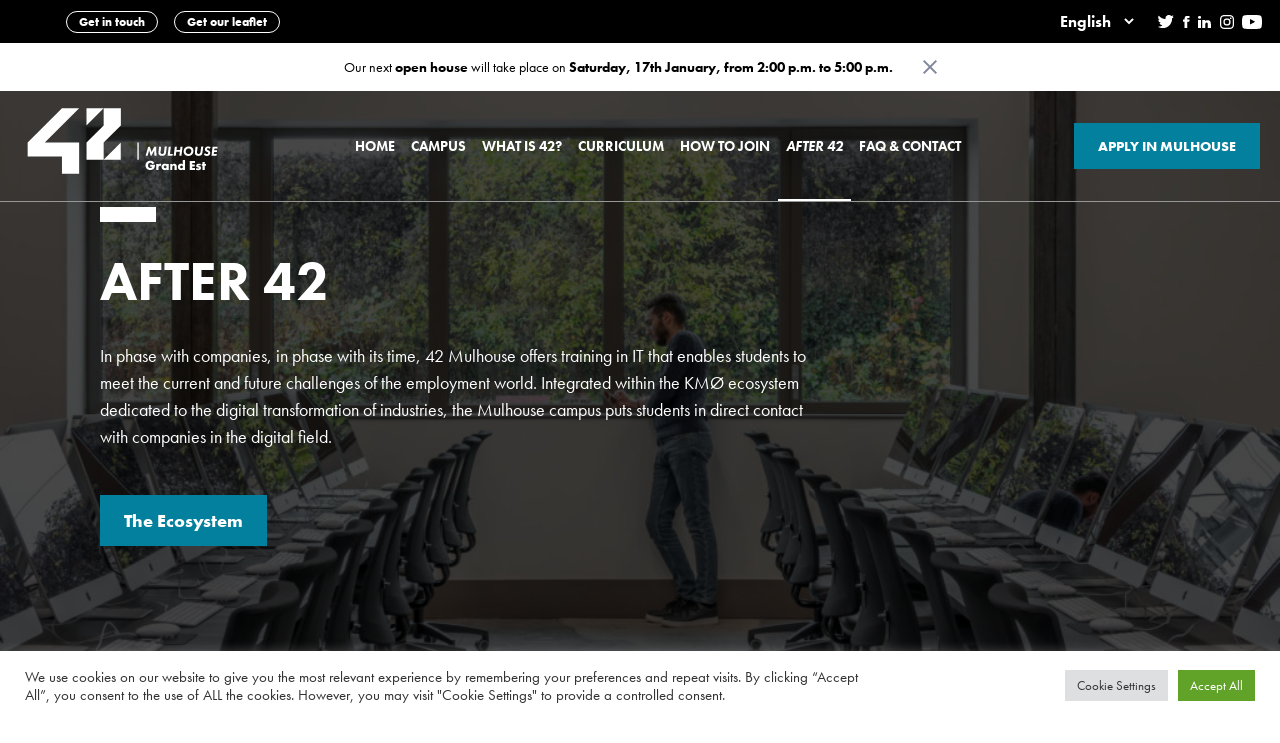

--- FILE ---
content_type: text/html; charset=UTF-8
request_url: https://www.42mulhouse.fr/en/after-42/
body_size: 15622
content:
<!DOCTYPE html>
<html class="mt-0" lang="en">

<head>
  <meta charset="UTF-8">
  <meta name="viewport" content="width=device-width, initial-scale=1.0">
  <meta name='robots' content='index, follow, max-image-preview:large, max-snippet:-1, max-video-preview:-1' />
	<style>img:is([sizes="auto" i], [sizes^="auto," i]) { contain-intrinsic-size: 3000px 1500px }</style>
	<link rel="alternate" href="https://www.42mulhouse.fr/apres-42/" hreflang="fr" />
<link rel="alternate" href="https://www.42mulhouse.fr/en/after-42/" hreflang="en" />

	<title>After 42 - 42 Mulhouse</title>
	<link rel="canonical" href="https://www.42mulhouse.fr/en/after-42/" />
	<meta property="og:locale" content="en_US" />
	<meta property="og:locale:alternate" content="fr_FR" />
	<meta property="og:type" content="article" />
	<meta property="og:title" content="After 42 - 42 Mulhouse" />
	<meta property="og:url" content="https://www.42mulhouse.fr/en/after-42/" />
	<meta property="og:site_name" content="42 Mulhouse" />
	<meta property="article:modified_time" content="2023-02-24T13:47:42+00:00" />
	<meta name="twitter:card" content="summary_large_image" />
	<script type="application/ld+json" class="yoast-schema-graph">{"@context":"https://schema.org","@graph":[{"@type":"WebPage","@id":"https://www.42mulhouse.fr/en/after-42/","url":"https://www.42mulhouse.fr/en/after-42/","name":"After 42 - 42 Mulhouse","isPartOf":{"@id":"https://www.42mulhouse.fr/en/#website"},"datePublished":"2023-02-17T16:21:54+00:00","dateModified":"2023-02-24T13:47:42+00:00","breadcrumb":{"@id":"https://www.42mulhouse.fr/en/after-42/#breadcrumb"},"inLanguage":"en-US","potentialAction":[{"@type":"ReadAction","target":["https://www.42mulhouse.fr/en/after-42/"]}]},{"@type":"BreadcrumbList","@id":"https://www.42mulhouse.fr/en/after-42/#breadcrumb","itemListElement":[{"@type":"ListItem","position":1,"name":"Home","item":"https://www.42mulhouse.fr/en/"},{"@type":"ListItem","position":2,"name":"After 42"}]},{"@type":"WebSite","@id":"https://www.42mulhouse.fr/en/#website","url":"https://www.42mulhouse.fr/en/","name":"42 Mulhouse","description":"42 Mulhouse est une école d’informatique accessible sans condition de diplôme. Hébergée au sein de KMØ, la Cité numérique de Mulhouse dédiée à l’industrie du futur, elle accueillera à partir de janvier 2022 150 apprenants par promotion.","potentialAction":[{"@type":"SearchAction","target":{"@type":"EntryPoint","urlTemplate":"https://www.42mulhouse.fr/en/?s={search_term_string}"},"query-input":{"@type":"PropertyValueSpecification","valueRequired":true,"valueName":"search_term_string"}}],"inLanguage":"en-US"}]}</script>


<link rel='dns-prefetch' href='//www.42mulhouse.fr' />
<link rel='stylesheet' id='wp-block-library-css' href='https://www.42mulhouse.fr/wp-includes/css/dist/block-library/style.min.css?ver=6.7.4' type='text/css' media='all' />
<link rel='stylesheet' id='wpforms-gutenberg-form-selector-css' href='https://www.42mulhouse.fr/wp-content/plugins/wpforms-lite/assets/css/wpforms-full.min.css?ver=1.7.4.2' type='text/css' media='all' />
<style id='classic-theme-styles-inline-css' type='text/css'>
/*! This file is auto-generated */
.wp-block-button__link{color:#fff;background-color:#32373c;border-radius:9999px;box-shadow:none;text-decoration:none;padding:calc(.667em + 2px) calc(1.333em + 2px);font-size:1.125em}.wp-block-file__button{background:#32373c;color:#fff;text-decoration:none}
</style>
<style id='global-styles-inline-css' type='text/css'>
:root{--wp--preset--aspect-ratio--square: 1;--wp--preset--aspect-ratio--4-3: 4/3;--wp--preset--aspect-ratio--3-4: 3/4;--wp--preset--aspect-ratio--3-2: 3/2;--wp--preset--aspect-ratio--2-3: 2/3;--wp--preset--aspect-ratio--16-9: 16/9;--wp--preset--aspect-ratio--9-16: 9/16;--wp--preset--color--black: #000000;--wp--preset--color--cyan-bluish-gray: #abb8c3;--wp--preset--color--white: #ffffff;--wp--preset--color--pale-pink: #f78da7;--wp--preset--color--vivid-red: #cf2e2e;--wp--preset--color--luminous-vivid-orange: #ff6900;--wp--preset--color--luminous-vivid-amber: #fcb900;--wp--preset--color--light-green-cyan: #7bdcb5;--wp--preset--color--vivid-green-cyan: #00d084;--wp--preset--color--pale-cyan-blue: #8ed1fc;--wp--preset--color--vivid-cyan-blue: #0693e3;--wp--preset--color--vivid-purple: #9b51e0;--wp--preset--gradient--vivid-cyan-blue-to-vivid-purple: linear-gradient(135deg,rgba(6,147,227,1) 0%,rgb(155,81,224) 100%);--wp--preset--gradient--light-green-cyan-to-vivid-green-cyan: linear-gradient(135deg,rgb(122,220,180) 0%,rgb(0,208,130) 100%);--wp--preset--gradient--luminous-vivid-amber-to-luminous-vivid-orange: linear-gradient(135deg,rgba(252,185,0,1) 0%,rgba(255,105,0,1) 100%);--wp--preset--gradient--luminous-vivid-orange-to-vivid-red: linear-gradient(135deg,rgba(255,105,0,1) 0%,rgb(207,46,46) 100%);--wp--preset--gradient--very-light-gray-to-cyan-bluish-gray: linear-gradient(135deg,rgb(238,238,238) 0%,rgb(169,184,195) 100%);--wp--preset--gradient--cool-to-warm-spectrum: linear-gradient(135deg,rgb(74,234,220) 0%,rgb(151,120,209) 20%,rgb(207,42,186) 40%,rgb(238,44,130) 60%,rgb(251,105,98) 80%,rgb(254,248,76) 100%);--wp--preset--gradient--blush-light-purple: linear-gradient(135deg,rgb(255,206,236) 0%,rgb(152,150,240) 100%);--wp--preset--gradient--blush-bordeaux: linear-gradient(135deg,rgb(254,205,165) 0%,rgb(254,45,45) 50%,rgb(107,0,62) 100%);--wp--preset--gradient--luminous-dusk: linear-gradient(135deg,rgb(255,203,112) 0%,rgb(199,81,192) 50%,rgb(65,88,208) 100%);--wp--preset--gradient--pale-ocean: linear-gradient(135deg,rgb(255,245,203) 0%,rgb(182,227,212) 50%,rgb(51,167,181) 100%);--wp--preset--gradient--electric-grass: linear-gradient(135deg,rgb(202,248,128) 0%,rgb(113,206,126) 100%);--wp--preset--gradient--midnight: linear-gradient(135deg,rgb(2,3,129) 0%,rgb(40,116,252) 100%);--wp--preset--font-size--small: 13px;--wp--preset--font-size--medium: 20px;--wp--preset--font-size--large: 36px;--wp--preset--font-size--x-large: 42px;--wp--preset--spacing--20: 0.44rem;--wp--preset--spacing--30: 0.67rem;--wp--preset--spacing--40: 1rem;--wp--preset--spacing--50: 1.5rem;--wp--preset--spacing--60: 2.25rem;--wp--preset--spacing--70: 3.38rem;--wp--preset--spacing--80: 5.06rem;--wp--preset--shadow--natural: 6px 6px 9px rgba(0, 0, 0, 0.2);--wp--preset--shadow--deep: 12px 12px 50px rgba(0, 0, 0, 0.4);--wp--preset--shadow--sharp: 6px 6px 0px rgba(0, 0, 0, 0.2);--wp--preset--shadow--outlined: 6px 6px 0px -3px rgba(255, 255, 255, 1), 6px 6px rgba(0, 0, 0, 1);--wp--preset--shadow--crisp: 6px 6px 0px rgba(0, 0, 0, 1);}:where(.is-layout-flex){gap: 0.5em;}:where(.is-layout-grid){gap: 0.5em;}body .is-layout-flex{display: flex;}.is-layout-flex{flex-wrap: wrap;align-items: center;}.is-layout-flex > :is(*, div){margin: 0;}body .is-layout-grid{display: grid;}.is-layout-grid > :is(*, div){margin: 0;}:where(.wp-block-columns.is-layout-flex){gap: 2em;}:where(.wp-block-columns.is-layout-grid){gap: 2em;}:where(.wp-block-post-template.is-layout-flex){gap: 1.25em;}:where(.wp-block-post-template.is-layout-grid){gap: 1.25em;}.has-black-color{color: var(--wp--preset--color--black) !important;}.has-cyan-bluish-gray-color{color: var(--wp--preset--color--cyan-bluish-gray) !important;}.has-white-color{color: var(--wp--preset--color--white) !important;}.has-pale-pink-color{color: var(--wp--preset--color--pale-pink) !important;}.has-vivid-red-color{color: var(--wp--preset--color--vivid-red) !important;}.has-luminous-vivid-orange-color{color: var(--wp--preset--color--luminous-vivid-orange) !important;}.has-luminous-vivid-amber-color{color: var(--wp--preset--color--luminous-vivid-amber) !important;}.has-light-green-cyan-color{color: var(--wp--preset--color--light-green-cyan) !important;}.has-vivid-green-cyan-color{color: var(--wp--preset--color--vivid-green-cyan) !important;}.has-pale-cyan-blue-color{color: var(--wp--preset--color--pale-cyan-blue) !important;}.has-vivid-cyan-blue-color{color: var(--wp--preset--color--vivid-cyan-blue) !important;}.has-vivid-purple-color{color: var(--wp--preset--color--vivid-purple) !important;}.has-black-background-color{background-color: var(--wp--preset--color--black) !important;}.has-cyan-bluish-gray-background-color{background-color: var(--wp--preset--color--cyan-bluish-gray) !important;}.has-white-background-color{background-color: var(--wp--preset--color--white) !important;}.has-pale-pink-background-color{background-color: var(--wp--preset--color--pale-pink) !important;}.has-vivid-red-background-color{background-color: var(--wp--preset--color--vivid-red) !important;}.has-luminous-vivid-orange-background-color{background-color: var(--wp--preset--color--luminous-vivid-orange) !important;}.has-luminous-vivid-amber-background-color{background-color: var(--wp--preset--color--luminous-vivid-amber) !important;}.has-light-green-cyan-background-color{background-color: var(--wp--preset--color--light-green-cyan) !important;}.has-vivid-green-cyan-background-color{background-color: var(--wp--preset--color--vivid-green-cyan) !important;}.has-pale-cyan-blue-background-color{background-color: var(--wp--preset--color--pale-cyan-blue) !important;}.has-vivid-cyan-blue-background-color{background-color: var(--wp--preset--color--vivid-cyan-blue) !important;}.has-vivid-purple-background-color{background-color: var(--wp--preset--color--vivid-purple) !important;}.has-black-border-color{border-color: var(--wp--preset--color--black) !important;}.has-cyan-bluish-gray-border-color{border-color: var(--wp--preset--color--cyan-bluish-gray) !important;}.has-white-border-color{border-color: var(--wp--preset--color--white) !important;}.has-pale-pink-border-color{border-color: var(--wp--preset--color--pale-pink) !important;}.has-vivid-red-border-color{border-color: var(--wp--preset--color--vivid-red) !important;}.has-luminous-vivid-orange-border-color{border-color: var(--wp--preset--color--luminous-vivid-orange) !important;}.has-luminous-vivid-amber-border-color{border-color: var(--wp--preset--color--luminous-vivid-amber) !important;}.has-light-green-cyan-border-color{border-color: var(--wp--preset--color--light-green-cyan) !important;}.has-vivid-green-cyan-border-color{border-color: var(--wp--preset--color--vivid-green-cyan) !important;}.has-pale-cyan-blue-border-color{border-color: var(--wp--preset--color--pale-cyan-blue) !important;}.has-vivid-cyan-blue-border-color{border-color: var(--wp--preset--color--vivid-cyan-blue) !important;}.has-vivid-purple-border-color{border-color: var(--wp--preset--color--vivid-purple) !important;}.has-vivid-cyan-blue-to-vivid-purple-gradient-background{background: var(--wp--preset--gradient--vivid-cyan-blue-to-vivid-purple) !important;}.has-light-green-cyan-to-vivid-green-cyan-gradient-background{background: var(--wp--preset--gradient--light-green-cyan-to-vivid-green-cyan) !important;}.has-luminous-vivid-amber-to-luminous-vivid-orange-gradient-background{background: var(--wp--preset--gradient--luminous-vivid-amber-to-luminous-vivid-orange) !important;}.has-luminous-vivid-orange-to-vivid-red-gradient-background{background: var(--wp--preset--gradient--luminous-vivid-orange-to-vivid-red) !important;}.has-very-light-gray-to-cyan-bluish-gray-gradient-background{background: var(--wp--preset--gradient--very-light-gray-to-cyan-bluish-gray) !important;}.has-cool-to-warm-spectrum-gradient-background{background: var(--wp--preset--gradient--cool-to-warm-spectrum) !important;}.has-blush-light-purple-gradient-background{background: var(--wp--preset--gradient--blush-light-purple) !important;}.has-blush-bordeaux-gradient-background{background: var(--wp--preset--gradient--blush-bordeaux) !important;}.has-luminous-dusk-gradient-background{background: var(--wp--preset--gradient--luminous-dusk) !important;}.has-pale-ocean-gradient-background{background: var(--wp--preset--gradient--pale-ocean) !important;}.has-electric-grass-gradient-background{background: var(--wp--preset--gradient--electric-grass) !important;}.has-midnight-gradient-background{background: var(--wp--preset--gradient--midnight) !important;}.has-small-font-size{font-size: var(--wp--preset--font-size--small) !important;}.has-medium-font-size{font-size: var(--wp--preset--font-size--medium) !important;}.has-large-font-size{font-size: var(--wp--preset--font-size--large) !important;}.has-x-large-font-size{font-size: var(--wp--preset--font-size--x-large) !important;}
:where(.wp-block-post-template.is-layout-flex){gap: 1.25em;}:where(.wp-block-post-template.is-layout-grid){gap: 1.25em;}
:where(.wp-block-columns.is-layout-flex){gap: 2em;}:where(.wp-block-columns.is-layout-grid){gap: 2em;}
:root :where(.wp-block-pullquote){font-size: 1.5em;line-height: 1.6;}
</style>
<link rel='stylesheet' id='cookie-law-info-css' href='https://www.42mulhouse.fr/wp-content/plugins/cookie-law-info/legacy/public/css/cookie-law-info-public.css?ver=3.2.7' type='text/css' media='all' />
<link rel='stylesheet' id='cookie-law-info-gdpr-css' href='https://www.42mulhouse.fr/wp-content/plugins/cookie-law-info/legacy/public/css/cookie-law-info-gdpr.css?ver=3.2.7' type='text/css' media='all' />
<link rel='stylesheet' id='myearth-style-css' href='https://www.42mulhouse.fr/wp-content/plugins/wordpress-miniature-earth/myearth.css?ver=1644847480' type='text/css' media='all' />
<link rel='stylesheet' id='main-css' href='https://www.42mulhouse.fr/wp-content/themes/42-Theme/assets/build/main.26c08aac7fe4ca6457ff.css?ver=6.7.4' type='text/css' media='all' />
<link rel='stylesheet' id='ableplayer-css-css' href='https://www.42mulhouse.fr/wp-content/themes/42-Theme/assets/ableplayer/build/ableplayer.min.css?ver=6.7.4' type='text/css' media='all' />
<script type="text/javascript" src="https://www.42mulhouse.fr/wp-includes/js/jquery/jquery.min.js?ver=3.7.1" id="jquery-core-js"></script>
<script type="text/javascript" src="https://www.42mulhouse.fr/wp-includes/js/jquery/jquery-migrate.min.js?ver=3.4.1" id="jquery-migrate-js"></script>
<script type="text/javascript" id="cookie-law-info-js-extra">
/* <![CDATA[ */
var Cli_Data = {"nn_cookie_ids":[],"cookielist":[],"non_necessary_cookies":[],"ccpaEnabled":"","ccpaRegionBased":"","ccpaBarEnabled":"","strictlyEnabled":["necessary","obligatoire"],"ccpaType":"gdpr","js_blocking":"1","custom_integration":"","triggerDomRefresh":"","secure_cookies":""};
var cli_cookiebar_settings = {"animate_speed_hide":"500","animate_speed_show":"500","background":"#FFF","border":"#b1a6a6c2","border_on":"","button_1_button_colour":"#61a229","button_1_button_hover":"#4e8221","button_1_link_colour":"#fff","button_1_as_button":"1","button_1_new_win":"","button_2_button_colour":"#333","button_2_button_hover":"#292929","button_2_link_colour":"#444","button_2_as_button":"","button_2_hidebar":"","button_3_button_colour":"#dedfe0","button_3_button_hover":"#b2b2b3","button_3_link_colour":"#333333","button_3_as_button":"1","button_3_new_win":"","button_4_button_colour":"#dedfe0","button_4_button_hover":"#b2b2b3","button_4_link_colour":"#333333","button_4_as_button":"1","button_7_button_colour":"#61a229","button_7_button_hover":"#4e8221","button_7_link_colour":"#fff","button_7_as_button":"1","button_7_new_win":"","font_family":"inherit","header_fix":"","notify_animate_hide":"1","notify_animate_show":"","notify_div_id":"#cookie-law-info-bar","notify_position_horizontal":"right","notify_position_vertical":"bottom","scroll_close":"","scroll_close_reload":"","accept_close_reload":"","reject_close_reload":"","showagain_tab":"","showagain_background":"#fff","showagain_border":"#000","showagain_div_id":"#cookie-law-info-again","showagain_x_position":"100px","text":"#333333","show_once_yn":"","show_once":"10000","logging_on":"","as_popup":"","popup_overlay":"1","bar_heading_text":"","cookie_bar_as":"banner","popup_showagain_position":"bottom-right","widget_position":"left"};
var log_object = {"ajax_url":"https:\/\/www.42mulhouse.fr\/wp-admin\/admin-ajax.php"};
/* ]]> */
</script>
<script type="text/javascript" src="https://www.42mulhouse.fr/wp-content/plugins/cookie-law-info/legacy/public/js/cookie-law-info-public.js?ver=3.2.7" id="cookie-law-info-js"></script>
<script type="text/javascript" src="https://www.42mulhouse.fr/wp-content/plugins/wordpress-miniature-earth/miniature.earth.loader.js?ver=1.0" id="earth-loader-script-js"></script>
<script type="text/javascript" src="https://www.42mulhouse.fr/wp-content/plugins/wordpress-miniature-earth/myearth.js?ver=1644847480" id="myearth-script-js"></script>
<script type="text/javascript" src="https://www.42mulhouse.fr/wp-includes/js/dist/hooks.min.js?ver=4d63a3d491d11ffd8ac6" id="wp-hooks-js"></script>
<script type="text/javascript" src="https://www.42mulhouse.fr/wp-includes/js/dist/i18n.min.js?ver=5e580eb46a90c2b997e6" id="wp-i18n-js"></script>
<script type="text/javascript" id="wp-i18n-js-after">
/* <![CDATA[ */
wp.i18n.setLocaleData( { 'text direction\u0004ltr': [ 'ltr' ] } );
/* ]]> */
</script>
<script type="text/javascript" id="js-js-extra">
/* <![CDATA[ */
var ajax_posts = {"ajaxurl":"https:\/\/www.42mulhouse.fr\/wp-admin\/admin-ajax.php","noposts":"No older posts found"};
var ajax_cities = {"ajaxurl":"https:\/\/www.42mulhouse.fr\/wp-admin\/admin-ajax.php","noposts":"No older posts found"};
var ajax_taxonomy = {"ajaxurl":"https:\/\/www.42mulhouse.fr\/wp-admin\/admin-ajax.php","noposts":"No older posts found"};
var ajax_get_city = {"ajaxurl":"https:\/\/www.42mulhouse.fr\/wp-admin\/admin-ajax.php","noposts":"No older posts found"};
/* ]]> */
</script>
<script type="text/javascript" src="https://www.42mulhouse.fr/wp-content/themes/42-Theme/assets/build/main.26c08aac7fe4ca6457ff.js?ver%5B0%5D=wp-i18n" id="js-js"></script>
<link rel="https://api.w.org/" href="https://www.42mulhouse.fr/wp-json/" /><link rel="alternate" title="JSON" type="application/json" href="https://www.42mulhouse.fr/wp-json/wp/v2/pages/1633" /><link rel="EditURI" type="application/rsd+xml" title="RSD" href="https://www.42mulhouse.fr/xmlrpc.php?rsd" />
<meta name="generator" content="WordPress 6.7.4" />
<link rel='shortlink' href='https://www.42mulhouse.fr/?p=1633' />
<link rel="alternate" title="oEmbed (JSON)" type="application/json+oembed" href="https://www.42mulhouse.fr/wp-json/oembed/1.0/embed?url=https%3A%2F%2Fwww.42mulhouse.fr%2Fen%2Fafter-42%2F" />
<link rel="alternate" title="oEmbed (XML)" type="text/xml+oembed" href="https://www.42mulhouse.fr/wp-json/oembed/1.0/embed?url=https%3A%2F%2Fwww.42mulhouse.fr%2Fen%2Fafter-42%2F&#038;format=xml" />
<link rel="alternate" href="https://www.42mulhouse.fr/en/after-42/" hreflang="x-default" /><link rel="icon" href="https://www.42mulhouse.fr/wp-content/uploads/2022/03/cropped-42_Fav-32x32.png" sizes="32x32" />
<link rel="icon" href="https://www.42mulhouse.fr/wp-content/uploads/2022/03/cropped-42_Fav-192x192.png" sizes="192x192" />
<link rel="apple-touch-icon" href="https://www.42mulhouse.fr/wp-content/uploads/2022/03/cropped-42_Fav-180x180.png" />
<meta name="msapplication-TileImage" content="https://www.42mulhouse.fr/wp-content/uploads/2022/03/cropped-42_Fav-270x270.png" />
		<style type="text/css" id="wp-custom-css">
			nav.navbar {
	padding: 20px 20px;
}

a.navbar-brand > img {
	height: 80px;
	/*margin-top: -15px;*/
}

a.navbar-brand {
	height: 80px;
	margin-top: -10px;
	overflow: hidden;
	padding-bottom: 0;
	padding-top: 0;
}

/*div.nav-brand {
	height: 40px;
	margin-top: -20px;
}*/

.f--logo > img {
	height: 80px
}

.section-simple-bg-grey {
	padding-top: 100px;
}

.button--primary--important {
	text-decoration: none !important;
    background: #04809F !important;
    font-family: "futura-pt-bold" !important;
    display: inline-block !important;
    font-size: 18px !important;
    letter-spacing: 0 !important;
    border: 2px solid transparent !important;
    padding: 12px 22px !important;
    color: white !important;
    width: fit-content !important;
    transition: all .5s !important;
}
.button--primary--important:hover {
        background: white !important;
        border: 2px solid #04809F !important;
        color: #04809F !important;
        box-shadow: 0 12px 24px -10px rgb(21, 59, 93 / 46%) !important;
        transform: scale(.97) !important;
}

.footer--sponsors img {
	padding-left: 25px
}
#trombi + .container > .row {
	justify-content: center;
}

:target {
    scroll-margin-top: 5em;
}
		</style>
		</head>

<body>
  <a href="#main" class="sr-only go-to-content">Aller au contenu</a>
  <header role="banner">
    <div class="navbar-global navbar-fixed-top row m-0">
      <div class="insert order-3 order-1024-1 col-lg-12 p-0">
        <div
          class="d-none flex-row-reverse flex-1024-row d--lg--flex top-nav justify-content-between align-items-center">
          <div class="h--col"><div class="menu-top-nav-english-container"><ul id="menu-top-nav-english" class="menu"><li id="menu-item-1728" class="menu-item menu-item-type-custom menu-item-object-custom menu-item-1728 nav-item"><a href="/en/faq#contact" class="nav-link">Get in touch</a></li>
<li id="menu-item-1730" class="menu-item menu-item-type-custom menu-item-object-custom menu-item-1730 nav-item"><a href="https://drive.google.com/uc?export=download&#038;id=1GHtpNP67zciOWDxEiZ0r38uFuCF8C9Mh" class="nav-link">Get our leaflet</a></li>
</ul></div></div>          <div class="align-items-center d-flex justify-content-between">
                        <select name="lang_choice_1" id='lang_choice_1' title='Langue du site (rechargement automatique)' class="pll-switcher-select">
	<option value="https://www.42mulhouse.fr/apres-42/" lang="fr-FR">Français</option>
	<option value="https://www.42mulhouse.fr/en/after-42/" lang="en-US" selected='selected'>English</option>

</select>
<script type="text/javascript">
					document.getElementById( "lang_choice_1" ).addEventListener( "change", function ( event ) { location.href = event.currentTarget.value; } )
				</script>                        <div class="footer--col">
<p>&nbsp;</p>
</div><div class="footer--col"><h2 class="sn--title sr-only">Suivez-nous</h2><div class="footer__social">
                        <a target="_blank" class="text-decoration-none" href="https://twitter.com/42MulhouseGE" title="42 sur Twitter">
                <svg focusable="false" aria-hidden="true" class="icon--twitter"><use xlink:href="https://www.42mulhouse.fr/wp-content/themes/42-Theme/assets/images/socialnetworks.svg#twitter"></use></svg>                <span class="sr-only">42 sur Twitter</span>
            </a>
                                <a target="_blank" class="text-decoration-none" href="https://www.facebook.com/42Mulhouse" title="42 sur Facebook">
                <svg focusable="false" aria-hidden="true" class="icon--facebook"><use xlink:href="https://www.42mulhouse.fr/wp-content/themes/42-Theme/assets/images/socialnetworks.svg#facebook"></use></svg>                <span class="sr-only">42 sur Facebook</span>
            </a>
                                <a target="_blank" class="text-decoration-none" href="https://www.linkedin.com/company/42-mulhouse-grand-est/" title="42 sur LinkedIn">
                <svg focusable="false" aria-hidden="true" class="icon--linkedin"><use xlink:href="https://www.42mulhouse.fr/wp-content/themes/42-Theme/assets/images/socialnetworks.svg#linkedin"></use></svg>                <span class="sr-only">42 sur LinkedIn</span>
            </a>
                                <a target="_blank" class="text-decoration-none" href="https://www.instagram.com/42mulhouse/" title="42 sur Instagram">
                <svg focusable="false" aria-hidden="true" class="icon--instagram"><use xlink:href="https://www.42mulhouse.fr/wp-content/themes/42-Theme/assets/images/socialnetworks.svg#instagram"></use></svg>                <span class="sr-only">42 sur Instagram</span>
            </a>
                                            <a target="_blank" class="text-decoration-none" href="https://www.youtube.com/channel/UCgkXo9bgXl77m5RuliRKFrA" title="42 sur Youtube">
                <svg focusable="false" aria-hidden="true" class="icon--youtube"><use xlink:href="https://www.42mulhouse.fr/wp-content/themes/42-Theme/assets/images/socialnetworks.svg#youtube"></use></svg>                <span class="sr-only">42 sur Youtube</span>
            </a>
            </div></div>          </div>
        </div>
      </div>
            <div class="order-1 order-1024-2 col-lg-12 p-0">
        <div class="py-1 px-1 px-md-3 alert--message--container">
          <div class="d-flex justify-content-center align-items-center flex-column flex-lg-row">
            <div class="alert--message">Our next <b>open house</b> will take place on <b>Saturday, 17th January, from 2:00 p.m. to 5:00 p.m.</b></div>            <button id="close-alert" type="button" class="ml-lg-2 close close-alert d-flex" data-dismiss="alert">
              <span class="sr-only"> Fermer le bandeau d’annonce </span>
              <svg focusable="false" aria-hidden="true" width="14px" height="14px" viewBox="0 0 14 14" version="1.1"
                xmlns="http://www.w3.org/2000/svg" xmlns:xlink="http://www.w3.org/1999/xlink">
                <g stroke="none" stroke-width="1" fill="none" fill-rule="evenodd">
                  <g transform="translate(-5.000000, -5.000000)" fill="#2E3A59" fill-rule="nonzero">
                    <g>
                      <path
                        d="M17.5900002,5 L12,10.5900002 L6.40999997,5 L5,6.40999997 L10.5900002,12 L5,17.5900002 L6.40999997,19 L12,13.4099998 L17.5900002,19 L19,17.5900002 L13.4099998,12 L19,6.40999997 L17.5900002,5 Z">
                      </path>
                    </g>
                  </g>
                </g>
              </svg>
            </button>
          </div>
        </div>
      </div>
      
      <div class="order-2 order-1024-3 col-lg-12 p-0">
        <nav role="navigation"
          class="position-relative main-navbar navbar navbar-expand-lg d-flex justify-content-between align-items-center flex-wrap">
                    <a class="navbar-brand" href="https://www.42mulhouse.fr/en/"><img
              alt="Accueil École 42" src="https://www.42mulhouse.fr/wp-content/uploads/2024/02/logo-42-Mulhouse-GE-blanc.svg"></a>
                    <button class="menu-burger d-block d--lg--none pr-1">
            <span class="sr-only"> Ouvrir le menu </span>
            <svg focusable="false" aria-hidden="true" width="27" height="13" viewBox="0 0 27 13" fill="none"
              xmlns="http://www.w3.org/2000/svg">
              <path d="M27 0H0V2H27V0Z" fill="black" />
              <path d="M27 5.5H0V7.5H27V5.5Z" fill="black" />
              <path d="M27 11H0V13H27V11Z" fill="black" />
            </svg>
          </button>
          <div class="close--btn--menu d--lg--none">
            <button type="button" class="ml-lg-2 close close--menu-nav" data-dismiss="close-menu">
              <span class="sr-only"> Fermer le menu </span>
              <svg aria-hidden="true" focusable="false" width="14px" height="14px" viewBox="0 0 14 14" version="1.1"
                xmlns="http://www.w3.org/2000/svg" xmlns:xlink="http://www.w3.org/1999/xlink">
                <g stroke="none" stroke-width="1" fill="none" fill-rule="evenodd">
                  <g transform="translate(-5.000000, -5.000000)" fill="#2E3A59" fill-rule="nonzero">
                    <g>
                      <path
                        d="M17.5900002,5 L12,10.5900002 L6.40999997,5 L5,6.40999997 L10.5900002,12 L5,17.5900002 L6.40999997,19 L12,13.4099998 L17.5900002,19 L19,17.5900002 L13.4099998,12 L19,6.40999997 L17.5900002,5 Z">
                      </path>
                    </g>
                  </g>
                </g>
              </svg>
            </button>
          </div>
          <div class="collapsed dropdown-container dropdown-container-slidemorph">
            <ul id="menu-header-english" class="navbar-nav dropdown--menu position-relative"><li itemscope="itemscope" itemtype="https://www.schema.org/SiteNavigationElement" id="menu-item-1649" class="menu-item menu-item-type-post_type menu-item-object-page menu-item-home menu-item-1649 nav-item nav-item"><a title="Home" href="https://www.42mulhouse.fr/en/" class="nav-link">Home</a></li>
<li itemscope="itemscope" itemtype="https://www.schema.org/SiteNavigationElement" id="menu-item-1647" class="menu-item menu-item-type-post_type menu-item-object-page menu-item-has-children dropdown menu-item-1647 nav-item nav-item"><button title="Campus" type="button" data-bs-toggle="dropdown" aria-haspopup="true" aria-expanded="false" class="nav-link" id="menu-item-dropdown-1647">Campus</button>
<ul class="dropdown-menu">
	<li itemscope="itemscope" itemtype="https://www.schema.org/SiteNavigationElement" id="menu-item-0" class="previous-menu-btn menu-item menu-item-type-custom menu-item-object-custom menu-item-type-button menu-item-0 nav-item nav-item"><a title="Retour Menu" href="#" class="nav-link">Retour Menu</a></li>
	<li itemscope="itemscope" itemtype="https://www.schema.org/SiteNavigationElement" id="menu-item-1654" class="previous-menu-btn menu-item menu-item-type-custom menu-item-object-custom menu-item-type-button menu-item-1654 nav-item nav-item"><a title="Notice: Undefined property: stdClass::$post_excerpt in /var/www/html/wp-admin/includes/class-walker-nav-menu-edit.php on line 210" href="#" class="nav-link">Retour Menu</a></li>
	<li itemscope="itemscope" itemtype="https://www.schema.org/SiteNavigationElement" id="menu-item-1650" class="menu-item menu-item-type-post_type menu-item-object-page menu-item-1650 nav-item nav-item"><a title="Facilities" href="https://www.42mulhouse.fr/en/campus/" class="nav-link">Facilities</a></li>
	<li itemscope="itemscope" itemtype="https://www.schema.org/SiteNavigationElement" id="menu-item-1648" class="menu-item menu-item-type-post_type menu-item-object-page menu-item-1648 nav-item nav-item"><a title="The team" href="https://www.42mulhouse.fr/en/campus/team/" class="nav-link">The team</a></li>
</ul>
</li>
<li itemscope="itemscope" itemtype="https://www.schema.org/SiteNavigationElement" id="menu-item-1651" class="menu-item menu-item-type-post_type menu-item-object-page menu-item-has-children dropdown menu-item-1651 nav-item nav-item"><button title="What is 42?" type="button" data-bs-toggle="dropdown" aria-haspopup="true" aria-expanded="false" class="nav-link" id="menu-item-dropdown-1651">What is 42?</button>
<ul class="dropdown-menu">
	<li itemscope="itemscope" itemtype="https://www.schema.org/SiteNavigationElement" class="previous-menu-btn menu-item menu-item-type-custom menu-item-object-custom menu-item-type-button menu-item-0 nav-item nav-item"><a title="Retour Menu" href="#" class="nav-link">Retour Menu</a></li>
	<li itemscope="itemscope" itemtype="https://www.schema.org/SiteNavigationElement" id="menu-item-1658" class="previous-menu-btn menu-item menu-item-type-custom menu-item-object-custom menu-item-type-button menu-item-1658 nav-item nav-item"><a title="Retour Menu" href="#" class="nav-link">Retour Menu</a></li>
	<li itemscope="itemscope" itemtype="https://www.schema.org/SiteNavigationElement" id="menu-item-1653" class="menu-item menu-item-type-post_type menu-item-object-page menu-item-1653 nav-item nav-item"><a title="An unrivaled concept" href="https://www.42mulhouse.fr/en/concept/" class="nav-link">An unrivaled concept</a></li>
	<li itemscope="itemscope" itemtype="https://www.schema.org/SiteNavigationElement" id="menu-item-1652" class="menu-item menu-item-type-post_type menu-item-object-page menu-item-1652 nav-item nav-item"><a title="The 42 Method" href="https://www.42mulhouse.fr/en/concept/42-method/" class="nav-link">The 42 Method</a></li>
</ul>
</li>
<li itemscope="itemscope" itemtype="https://www.schema.org/SiteNavigationElement" id="menu-item-1655" class="menu-item menu-item-type-post_type menu-item-object-page menu-item-has-children dropdown menu-item-1655 nav-item nav-item"><button title="Curriculum" type="button" data-bs-toggle="dropdown" aria-haspopup="true" aria-expanded="false" class="nav-link" id="menu-item-dropdown-1655">Curriculum</button>
<ul class="dropdown-menu">
	<li itemscope="itemscope" itemtype="https://www.schema.org/SiteNavigationElement" class="previous-menu-btn menu-item menu-item-type-custom menu-item-object-custom menu-item-type-button menu-item-0 nav-item nav-item"><a title="Retour Menu" href="#" class="nav-link">Retour Menu</a></li>
	<li itemscope="itemscope" itemtype="https://www.schema.org/SiteNavigationElement" id="menu-item-1663" class="previous-menu-btn menu-item menu-item-type-custom menu-item-object-custom menu-item-type-button menu-item-1663 nav-item nav-item"><a title="Retour Menu" href="#" class="nav-link">Retour Menu</a></li>
	<li itemscope="itemscope" itemtype="https://www.schema.org/SiteNavigationElement" id="menu-item-1659" class="previous-menu-btn menu-item menu-item-type-custom menu-item-object-custom menu-item-type-button menu-item-1659 nav-item nav-item"><a title="Retour Menu" href="#" class="nav-link">Retour Menu</a></li>
	<li itemscope="itemscope" itemtype="https://www.schema.org/SiteNavigationElement" id="menu-item-1657" class="menu-item menu-item-type-post_type menu-item-object-page menu-item-1657 nav-item nav-item"><a title="Source code" href="https://www.42mulhouse.fr/en/curriculum/" class="nav-link">Source code</a></li>
	<li itemscope="itemscope" itemtype="https://www.schema.org/SiteNavigationElement" id="menu-item-1656" class="menu-item menu-item-type-post_type menu-item-object-page menu-item-1656 nav-item nav-item"><a title="Execution" href="https://www.42mulhouse.fr/en/curriculum/program/" class="nav-link">Execution</a></li>
</ul>
</li>
<li itemscope="itemscope" itemtype="https://www.schema.org/SiteNavigationElement" id="menu-item-1704" class="menu-item menu-item-type-post_type menu-item-object-page menu-item-has-children dropdown menu-item-1704 nav-item nav-item"><button title="How to join" type="button" data-bs-toggle="dropdown" aria-haspopup="true" aria-expanded="false" class="nav-link" id="menu-item-dropdown-1704">How to join</button>
<ul class="dropdown-menu">
	<li itemscope="itemscope" itemtype="https://www.schema.org/SiteNavigationElement" class="previous-menu-btn menu-item menu-item-type-custom menu-item-object-custom menu-item-type-button menu-item-0 nav-item nav-item"><a title="Retour Menu" href="#" class="nav-link">Retour Menu</a></li>
	<li itemscope="itemscope" itemtype="https://www.schema.org/SiteNavigationElement" id="menu-item-1705" class="menu-item menu-item-type-post_type menu-item-object-page menu-item-1705 nav-item nav-item"><a title="Application process" href="https://www.42mulhouse.fr/en/admissions/" class="nav-link">Application process</a></li>
	<li itemscope="itemscope" itemtype="https://www.schema.org/SiteNavigationElement" id="menu-item-1706" class="previous-menu-btn menu-item menu-item-type-custom menu-item-object-custom menu-item-type-button menu-item-1706 nav-item nav-item"><a title="Retour Menu" href="#" class="nav-link">Retour Menu</a></li>
	<li itemscope="itemscope" itemtype="https://www.schema.org/SiteNavigationElement" id="menu-item-1661" class="menu-item menu-item-type-post_type menu-item-object-page menu-item-1661 nav-item nav-item"><a title="The Piscine at 42" href="https://www.42mulhouse.fr/en/admissions/piscine/" class="nav-link">The Piscine at 42</a></li>
	<li itemscope="itemscope" itemtype="https://www.schema.org/SiteNavigationElement" id="menu-item-1667" class="previous-menu-btn menu-item menu-item-type-custom menu-item-object-custom menu-item-type-button menu-item-1667 nav-item nav-item"><a title="Retour Menu" href="#" class="nav-link">Retour Menu</a></li>
</ul>
</li>
<li itemscope="itemscope" itemtype="https://www.schema.org/SiteNavigationElement" id="menu-item-1666" class="menu-item menu-item-type-post_type menu-item-object-page current-menu-item page_item page-item-1633 current_page_item active menu-item-1666 nav-item nav-item"><a title="After 42" href="https://www.42mulhouse.fr/en/after-42/" class="nav-link" aria-current="page">After 42</a></li>
<li itemscope="itemscope" itemtype="https://www.schema.org/SiteNavigationElement" id="menu-item-1665" class="menu-item menu-item-type-post_type menu-item-object-page menu-item-1665 nav-item nav-item"><a title="FAQ &#038; Contact" href="https://www.42mulhouse.fr/en/faq/" class="nav-link">FAQ &#038; Contact</a></li>
</ul>          </div>

          <div class="text-center e--link--container"><ul id="menu-nav-cta-english" class="e--link d-none d--lg--flex"><li id="menu-item-1693" class="menu-item menu-item-type-custom menu-item-object-custom menu-item-1693 nav-item"><a href="https://admissions.42mulhouse.fr" class="nav-link">Apply in Mulhouse</a></li>
</ul></div>        </nav>
      </div>
    </div>
  </header>
  <main role="main" id="main">                    <div data-bs-spy="scroll" data-bs-target="#scrollspy" data-bs-offset="0" class="scrollspy-container" tabindex="0">

                    
                        
                            
                            
                            
                            
                            
                            
                            
                            
                                                            
                                

<div class="section-hero-small">
    <div class="container-fluid">
        <div class="row">
            <div class="col-lg-12">
                <div class="hero--wrapper">
                    <img loading="lazy" class="img-fluid" src="https://www.42mulhouse.fr/wp-content/uploads/2022/12/KM0_-_ECOLE_44_-_DeA_Architectes_-_2021_-_Photo_Luc_Boegly-005-1-1024x683.jpg" alt="">
                    <div class="container hero--content d-flex">
                        <div class="col-lg-8 d-flex justify-content-center align-items-start flex-column">
                            <div class="r--white-l-shape mt-5"></div>
                            <h1 class="text-white h1 no-italic text-left my-2">After 42</h1>
                                                        <p class="text-white body--sm">In phase with companies, in phase with its time, 42 Mulhouse offers training in IT that enables students to meet the current and future challenges of the employment world. Integrated within the KMØ ecosystem dedicated to the digital transformation of industries, the Mulhouse campus puts students in direct contact with companies in the digital field.</p>
                                                                                    <a data-aos="fade-up" class="button--primary mt-3 d-block" href="https://www.42mulhouse.fr/le-campus/#km0" target="_self">The Ecosystem</a>
                                                    </div>
                    </div>
                </div>
            </div>
        </div>
    </div>
</div>
                            
                            
                            
                            
                            
                            
                            
                            
                            
                            
                            
                            
                            
                            
                            
                            
                            
                            
                            
                            
                            
                            
                            
                            
                            
                            
                            
                            
                            
                            
                            
                            
                            
                            
                            
                            
                            
                            
                            
                                                        
                            
                            
                            
                            
                            
                            
                            
                            
                            
                            
                            
                            
                            
                            
                            
                            
                            
                            
                            
                            
                            
                            
                            
                            
                            
                            
                            
                            
                            
                            
                            
                            
                            
                            
                            
                            
                            
                            
                            
                            
                            
                        
                            
                            
                            
                            
                            
                            
                            
                            
                            
                            
                                                            
                                

<nav id="scrollspy" class="anchors-section navbar navbar-light bg-light px-lg-3 sticky-top">
  <ul class="nav nav-pills mt-0">
                <li class="nav--scrolled">
                <a tabindex=”-1” class="position-relative anchor--link" href="#after42">What to do after 42 ?</a>
            </li>
                <li class="nav--scrolled">
                <a tabindex=”-1” class="position-relative anchor--link" href="#stats">Statistics</a>
            </li>
                <li class="nav--scrolled">
                <a tabindex=”-1” class="position-relative anchor--link" href="#careers">Which jobs after 42 ?</a>
            </li>
                <li class="nav--scrolled">
                <a tabindex=”-1” class="position-relative anchor--link" href="#startup">Entrepreneurship</a>
            </li>
                <li class="nav--scrolled">
                <a tabindex=”-1” class="position-relative anchor--link" href="#cybersecurity">Cybersecurity</a>
            </li>
                <li class="nav--scrolled">
                <a tabindex=”-1” class="position-relative anchor--link" href="#ai">Artificial intelligence</a>
            </li>
      </ul>
</nav>
                            
                            
                            
                            
                            
                            
                            
                            
                            
                            
                            
                            
                            
                            
                            
                            
                            
                            
                            
                            
                            
                            
                            
                            
                            
                            
                            
                            
                            
                            
                            
                            
                            
                            
                            
                            
                            
                                                        
                            
                            
                            
                            
                            
                            
                            
                            
                            
                            
                            
                            
                            
                            
                            
                            
                            
                            
                            
                            
                            
                            
                            
                            
                            
                            
                            
                            
                            
                            
                            
                            
                            
                            
                            
                            
                            
                            
                            
                            
                            
                        
                            
                            
                            
                            
                            
                            
                            
                            
                            
                            
                            
                            
                            
                            
                            
                            
                            
                            
                                                            
                                
<div id="after42" class="position-relative section-image-left-text-right-simple py-3 py-lg-5">
    <div class="container">
        <div class="row align-items-center">
            <div class=" col-lg-6 mb-lg-0 p-0">
                <div class="img--wrapper mb-4 mb-lg-0">
                    <img loading="lazy" class="img-fluid" src="https://www.42mulhouse.fr/wp-content/uploads/2022/06/REPORTAGE42_SD-2586-1024x683.jpg" alt="">
                </div>
            </div>
            <div
                class=" card--text col-lg-6 d-flex justify-content-center flex-column">
                <p data-aos="fade-up" class="blue--label mb-2">What to do after 42 ?</p>
                <div data-aos="fade-up" class="r--blue-shape mb-2"></div>
                <h2 data-aos="fade-up" class="h3 mb-2 font--blue">Long-term integration into the professional world</h2>
                <div data-aos="fade-up" class="description mb-lg-0"><div class="description mb-lg-0 aos-init aos-animate" data-aos="fade-up">
<p>85% of the jobs of 2030 don&#8217;t exist yet (<a href="https://corporate.delltechnologies.com/en-us/newsroom/realizing-2030-dell-technologies-research-explores-the-next-era-of-human-machine-partnerships.htm" target="_blank" rel="noopener">étude Dell / IFTF</a>). Based on this observation, 42 Mulhouse does not train for specific professions or technologies that will soon be forgotten. Instead, the emphasis is on the ability to reinvent oneself in order to be able to enter the job market in the long term. The training at 42 Mulhouse allows to obtain generic as well as more specific skills. When you leave 42 Mulhouse, you will be able to integrate all existing or future digital jobs.</p>
<h4>Discover the skills developed during the training</h4>
</div>
</div>
                                <div data-aos="fade-up" class="d-flex justify-content-start button-container mt-2">
                    <a class="button--primary d-block" href="https://www.42mulhouse.fr/formation/programme/"
                        target="_self">The execution</a>
                </div>
                            </div>
        </div>
    </div>
</div>
                            
                            
                            
                            
                            
                            
                            
                            
                            
                            
                            
                            
                            
                            
                            
                            
                            
                            
                            
                            
                            
                            
                            
                            
                            
                            
                            
                            
                            
                                                        
                            
                            
                            
                            
                            
                            
                            
                            
                            
                            
                            
                            
                            
                            
                            
                            
                            
                            
                            
                            
                            
                            
                            
                            
                            
                            
                            
                            
                            
                            
                            
                            
                            
                            
                            
                            
                            
                            
                            
                            
                            
                        
                            
                            
                            
                            
                                                        
                                
<div id="stats"
    style="background-size:cover;background-repeat:no-repeat;height:100%;width:100%;background-image: url('https://www.42mulhouse.fr/wp-content/uploads/2022/06/Mask-1024x334-1.png')"
    class="section-carousel-stats">
    <div class="container">
        <div class="row">
            <div class="col-lg-12">
                <div class="stats--container d-flex flex-column">
                    <div class="d-flex justify-content-center">
                        <div data-aos="fade-up" class="r--white-shape"></div>
                    </div>
                    <h2 data-aos="fade-up" class="text-white h2 stats--title text-center">Statistics in 2021, campus 42 in Paris</h2>
                    <div data-aos="fade-up" class="carousel-cards flex-column">
                                                <div class="text-white carousel-slide">
                            <h3 class="stat--value">100%</h3>
                            <p class="stat--info">Hiring rate after the common core</p>
                        </div>
                                                <div class="text-white carousel-slide">
                            <h3 class="stat--value">89%</h3>
                            <p class="stat--info">Rate of permanent employment</p>
                        </div>
                                                <div class="text-white carousel-slide">
                            <h3 class="stat--value">12%</h3>
                            <p class="stat--info">Rate of business creation</p>
                        </div>
                                                <div class="text-white carousel-slide">
                            <h3 class="stat--value">40000</h3>
                            <p class="stat--info">Annual average remuneration</p>
                        </div>
                                                <div class="text-white carousel-slide">
                            <h3 class="stat--value">More than 900</h3>
                            <p class="stat--info">Offers posted on the job board 42 per year</p>
                        </div>
                                                <div class="text-white carousel-slide">
                            <h3 class="stat--value">4,73/5</h3>
                            <p class="stat--info">Average satisfaction of companies with their intern 42 (final internship)</p>
                        </div>
                                                <div class="text-white carousel-slide">
                            <h3 class="stat--value">963€</h3>
                            <p class="stat--info">Average remuneration for first internship</p>
                        </div>
                                                <div class="text-white carousel-slide">
                            <h3 class="stat--value">1464€</h3>
                            <p class="stat--info">Average remuneration for final internship</p>
                        </div>
                                            </div>
                </div>
            </div>
        </div>
    </div>
</div>
                            
                            
                            
                            
                            
                            
                            
                            
                            
                            
                            
                            
                            
                            
                            
                            
                            
                            
                            
                            
                            
                            
                            
                            
                            
                            
                            
                            
                            
                            
                            
                            
                            
                            
                            
                            
                            
                            
                            
                            
                            
                            
                            
                                                        
                            
                            
                            
                            
                            
                            
                            
                            
                            
                            
                            
                            
                            
                            
                            
                            
                            
                            
                            
                            
                            
                            
                            
                            
                            
                            
                            
                            
                            
                            
                            
                            
                            
                            
                            
                            
                            
                            
                            
                            
                            
                        
                            
                            
                            
                            
                            
                            
                            
                            
                            
                            
                            
                            
                            
                            
                            
                            
                            
                            
                            
                            
                            
                            
                            
                            
                            
                            
                            
                            
                            
                            
                            
                            
                            
                            
                            
                            
                            
                            
                            
                            
                            
                            
                            
                            
                            
                            
                            
                                                        
                            
                            
                            
                                                            
                                
<div id="careers" class="section-jobs">
    <div class="container">
        <div class="row justify-content-center align-items-center">
            <div class="col-lg-12">
                <div class="d-flex justify-content-center align-items-center flex-column">
                    <p data-aos="fade-up" class="blue--label text-center mb-2">Which jobs after 42 ?</p>
                    <div data-aos="fade-up" class="r--blue-shape mb-2"></div>
                    <h3 data-aos="fade-up" data-aos-delay="100" class="h3 text-center font--blue mb-3">
                        Development professions</h3>
                </div>
            </div>

            
            <div class="row">

                <div class="mx-auto offset-lg-2 col-lg-10">
                    <div class="row">
                                                <div data-aos="fade-up" data-aos-delay="200"
                            class="col-sm-6 col-md-6 col-lg-4">
                            <a data-aos="fade-up" class="d-block text-decoration-none"
                                href="https://www.grandeecolenumerique.fr/metiers-d-avenir/les-metiers-du-developpement/le-metier-de-devops">
                                <div
                                    class="d-flex justify-content-start align-items-center flex-column icon--container text-center mt-4 mt-md-0 mx-2">
                                    <p class="icon--title font--blue">Devops</p>
                                    <div class="icon--wrapper d-flex justify-content-center">
                                        <img loading="lazy" class="img-fluid svg--icon"
                                            src="https://www.42mulhouse.fr/wp-content/uploads/2022/06/circle_right.svg" alt="">
                                    </div>
                                </div>
                            </a>
                        </div>
                                                <div data-aos="fade-up" data-aos-delay="300"
                            class="col-sm-6 col-md-6 col-lg-4">
                            <a data-aos="fade-up" class="d-block text-decoration-none"
                                href="https://www.grandeecolenumerique.fr/metiers-d-avenir/les-metiers-du-developpement/le-metier-de-developpeur-webmobile">
                                <div
                                    class="d-flex justify-content-start align-items-center flex-column icon--container text-center mt-4 mt-md-0 mx-2">
                                    <p class="icon--title font--blue">Web and Mobile Development</p>
                                    <div class="icon--wrapper d-flex justify-content-center">
                                        <img loading="lazy" class="img-fluid svg--icon"
                                            src="https://www.42mulhouse.fr/wp-content/uploads/2022/06/circle_right.svg" alt="">
                                    </div>
                                </div>
                            </a>
                        </div>
                                                <div data-aos="fade-up" data-aos-delay="400"
                            class="col-sm-6 col-md-6 col-lg-4">
                            <a data-aos="fade-up" class="d-block text-decoration-none"
                                href="https://www.grandeecolenumerique.fr/metiers-d-avenir/les-metiers-du-developpement/le-metier-de-developpeur-back-end">
                                <div
                                    class="d-flex justify-content-start align-items-center flex-column icon--container text-center mt-4 mt-md-0 mx-2">
                                    <p class="icon--title font--blue">Backend development</p>
                                    <div class="icon--wrapper d-flex justify-content-center">
                                        <img loading="lazy" class="img-fluid svg--icon"
                                            src="https://www.42mulhouse.fr/wp-content/uploads/2022/06/circle_right.svg" alt="">
                                    </div>
                                </div>
                            </a>
                        </div>
                                                <div data-aos="fade-up" data-aos-delay="500"
                            class="col-sm-6 col-md-6 col-lg-4">
                            <a data-aos="fade-up" class="d-block text-decoration-none"
                                href="https://www.grandeecolenumerique.fr/metiers-d-avenir/les-metiers-du-developpement/le-metier-de-developpeur-front-end">
                                <div
                                    class="d-flex justify-content-start align-items-center flex-column icon--container text-center mt-4 mt-md-0 mx-2">
                                    <p class="icon--title font--blue">Frontend development</p>
                                    <div class="icon--wrapper d-flex justify-content-center">
                                        <img loading="lazy" class="img-fluid svg--icon"
                                            src="https://www.42mulhouse.fr/wp-content/uploads/2022/06/circle_right.svg" alt="">
                                    </div>
                                </div>
                            </a>
                        </div>
                                                <div data-aos="fade-up" data-aos-delay="600"
                            class="col-sm-6 col-md-6 col-lg-4">
                            <a data-aos="fade-up" class="d-block text-decoration-none"
                                href="https://www.grandeecolenumerique.fr/metiers-d-avenir/les-metiers-du-developpement/le-metier-de-developpeur-full-stack">
                                <div
                                    class="d-flex justify-content-start align-items-center flex-column icon--container text-center mt-4 mt-md-0 mx-2">
                                    <p class="icon--title font--blue">Full Stack Development</p>
                                    <div class="icon--wrapper d-flex justify-content-center">
                                        <img loading="lazy" class="img-fluid svg--icon"
                                            src="https://www.42mulhouse.fr/wp-content/uploads/2022/06/circle_right.svg" alt="">
                                    </div>
                                </div>
                            </a>
                        </div>
                                            </div>
                </div>

                <div class="col-lg-12 d-flex justify-content-center align-items-center">
                                    </div>
            </div>
        </div>
    </div>
</div>
                            
                            
                            
                            
                            
                            
                            
                            
                            
                            
                            
                            
                            
                            
                            
                            
                            
                            
                            
                            
                            
                            
                            
                            
                            
                            
                            
                            
                            
                            
                            
                            
                            
                            
                            
                            
                            
                            
                        
                            
                            
                            
                            
                            
                            
                            
                            
                            
                            
                            
                            
                            
                            
                            
                            
                            
                            
                            
                            
                            
                            
                            
                            
                            
                            
                            
                            
                            
                            
                            
                            
                            
                            
                            
                            
                            
                            
                            
                            
                            
                            
                            
                            
                            
                            
                            
                                                        
                            
                            
                            
                                                            
                                
<div id="" class="section-jobs">
    <div class="container">
        <div class="row justify-content-center align-items-center">
            <div class="col-lg-12">
                <div class="d-flex justify-content-center align-items-center flex-column">
                    <p data-aos="fade-up" class="blue--label text-center mb-2"></p>
                    <div data-aos="fade-up" class="r--blue-shape mb-2"></div>
                    <h3 data-aos="fade-up" data-aos-delay="100" class="h3 text-center font--blue mb-3">
                        Network, infrastructure and security jobs</h3>
                </div>
            </div>

            
            <div class="row">

                <div class="mx-auto offset-lg-2 col-lg-10">
                    <div class="row">
                                                <div data-aos="fade-up" data-aos-delay="200"
                            class="col-sm-6 col-md-6 col-lg-4">
                            <a data-aos="fade-up" class="d-block text-decoration-none"
                                href="https://www.grandeecolenumerique.fr/metiers-d-avenir/les-metiers-du-reseau-de-linfrastructure-et-de-la-securite/le-metier-de">
                                <div
                                    class="d-flex justify-content-start align-items-center flex-column icon--container text-center mt-4 mt-md-0 mx-2">
                                    <p class="icon--title font--blue">System and network administration</p>
                                    <div class="icon--wrapper d-flex justify-content-center">
                                        <img loading="lazy" class="img-fluid svg--icon"
                                            src="https://www.42mulhouse.fr/wp-content/uploads/2022/06/circle_right.svg" alt="">
                                    </div>
                                </div>
                            </a>
                        </div>
                                                <div data-aos="fade-up" data-aos-delay="300"
                            class="col-sm-6 col-md-6 col-lg-4">
                            <a data-aos="fade-up" class="d-block text-decoration-none"
                                href="https://www.grandeecolenumerique.fr/metiers-d-avenir/les-metiers-du-reseau-de-linfrastructure-et-de-la-securite/le-metier">
                                <div
                                    class="d-flex justify-content-start align-items-center flex-column icon--container text-center mt-4 mt-md-0 mx-2">
                                    <p class="icon--title font--blue">Cloud network administration</p>
                                    <div class="icon--wrapper d-flex justify-content-center">
                                        <img loading="lazy" class="img-fluid svg--icon"
                                            src="https://www.42mulhouse.fr/wp-content/uploads/2022/06/circle_right.svg" alt="">
                                    </div>
                                </div>
                            </a>
                        </div>
                                                <div data-aos="fade-up" data-aos-delay="400"
                            class="col-sm-6 col-md-6 col-lg-4">
                            <a data-aos="fade-up" class="d-block text-decoration-none"
                                href="https://www.grandeecolenumerique.fr/metiers-d-avenir/les-metiers-du-reseau-de-linfrastructure-et-de-la-securite/le-metier-de-2">
                                <div
                                    class="d-flex justify-content-start align-items-center flex-column icon--container text-center mt-4 mt-md-0 mx-2">
                                    <p class="icon--title font--blue">Cybersecurity engineer</p>
                                    <div class="icon--wrapper d-flex justify-content-center">
                                        <img loading="lazy" class="img-fluid svg--icon"
                                            src="https://www.42mulhouse.fr/wp-content/uploads/2022/06/circle_right.svg" alt="">
                                    </div>
                                </div>
                            </a>
                        </div>
                                            </div>
                </div>

                <div class="col-lg-12 d-flex justify-content-center align-items-center">
                                    </div>
            </div>
        </div>
    </div>
</div>
                            
                            
                            
                            
                            
                            
                            
                            
                            
                            
                            
                            
                            
                            
                            
                            
                            
                            
                            
                            
                            
                            
                            
                            
                            
                            
                            
                            
                            
                            
                            
                            
                            
                            
                            
                            
                            
                            
                        
                            
                            
                            
                            
                            
                            
                            
                            
                            
                            
                            
                            
                            
                            
                            
                            
                            
                            
                            
                            
                            
                            
                            
                            
                            
                            
                            
                            
                            
                            
                            
                            
                            
                            
                            
                            
                            
                            
                            
                            
                            
                            
                            
                            
                            
                            
                            
                                                        
                            
                            
                            
                                                            
                                
<div id="" class="section-jobs">
    <div class="container">
        <div class="row justify-content-center align-items-center">
            <div class="col-lg-12">
                <div class="d-flex justify-content-center align-items-center flex-column">
                    <p data-aos="fade-up" class="blue--label text-center mb-2"></p>
                    <div data-aos="fade-up" class="r--blue-shape mb-2"></div>
                    <h3 data-aos="fade-up" data-aos-delay="100" class="h3 text-center font--blue mb-3">
                        Data jobs</h3>
                </div>
            </div>

            
            <div class="row">

                <div class="mx-auto offset-lg-2 col-lg-10">
                    <div class="row">
                                                <div data-aos="fade-up" data-aos-delay="200"
                            class="col-sm-6 col-md-6 col-lg-4">
                            <a data-aos="fade-up" class="d-block text-decoration-none"
                                href="https://www.grandeecolenumerique.fr/metiers-d-avenir/les-metiers-de-la-data/le-metier-de-data-analyst">
                                <div
                                    class="d-flex justify-content-start align-items-center flex-column icon--container text-center mt-4 mt-md-0 mx-2">
                                    <p class="icon--title font--blue">Data analyst</p>
                                    <div class="icon--wrapper d-flex justify-content-center">
                                        <img loading="lazy" class="img-fluid svg--icon"
                                            src="https://www.42mulhouse.fr/wp-content/uploads/2022/06/circle_right.svg" alt="">
                                    </div>
                                </div>
                            </a>
                        </div>
                                                <div data-aos="fade-up" data-aos-delay="300"
                            class="col-sm-6 col-md-6 col-lg-4">
                            <a data-aos="fade-up" class="d-block text-decoration-none"
                                href="https://www.grandeecolenumerique.fr/metiers-d-avenir/les-metiers-de-la-data/le-metier-de-data-miner">
                                <div
                                    class="d-flex justify-content-start align-items-center flex-column icon--container text-center mt-4 mt-md-0 mx-2">
                                    <p class="icon--title font--blue">Data miner</p>
                                    <div class="icon--wrapper d-flex justify-content-center">
                                        <img loading="lazy" class="img-fluid svg--icon"
                                            src="https://www.42mulhouse.fr/wp-content/uploads/2022/06/circle_right.svg" alt="">
                                    </div>
                                </div>
                            </a>
                        </div>
                                                <div data-aos="fade-up" data-aos-delay="400"
                            class="col-sm-6 col-md-6 col-lg-4">
                            <a data-aos="fade-up" class="d-block text-decoration-none"
                                href="https://www.grandeecolenumerique.fr/metiers-d-avenir/les-metiers-de-la-data-ia-iot/le-metier-de-developpeur-data-ia">
                                <div
                                    class="d-flex justify-content-start align-items-center flex-column icon--container text-center mt-4 mt-md-0 mx-2">
                                    <p class="icon--title font--blue">Architecture and Data Development</p>
                                    <div class="icon--wrapper d-flex justify-content-center">
                                        <img loading="lazy" class="img-fluid svg--icon"
                                            src="https://www.42mulhouse.fr/wp-content/uploads/2022/06/circle_right.svg" alt="">
                                    </div>
                                </div>
                            </a>
                        </div>
                                            </div>
                </div>

                <div class="col-lg-12 d-flex justify-content-center align-items-center">
                                        <a data-aos="fade-up" class="button--primary mt-3 d-block"
                        href="https://www.grandeecolenumerique.fr/les-metiers-davenir"
                        target="_blank">Read more</a>
                                    </div>
            </div>
        </div>
    </div>
</div>
                            
                            
                            
                            
                            
                            
                            
                            
                            
                            
                            
                            
                            
                            
                            
                            
                            
                            
                            
                            
                            
                            
                            
                            
                            
                            
                            
                            
                            
                            
                            
                            
                            
                            
                            
                            
                            
                            
                        
                            
                            
                            
                            
                            
                            
                            
                            
                            
                            
                            
                            
                            
                            
                            
                            
                            
                            
                            
                            
                            
                            
                            
                            
                            
                            
                            
                            
                            
                            
                            
                            
                            
                            
                            
                            
                            
                            
                            
                                                            
                                

<div id="startup" class="section-bg-small">
        <div class="container-fluid">
            <div class="row">
                <div class="col-lg-12">
                <div class="hero--wrapper">
                    <img loading="lazy" class="img-fluid" src="https://www.42mulhouse.fr/wp-content/uploads/2022/06/bg-startup-1024x675.jpg" alt="">
                    <div class="container hero--content row">
                        <div class="col-lg-7">
                            <div class="hero--container d-flex justify-content-center align-items-start flex-column">
                                <p data-aos="fade-up"  class="white--label text-center">Start-up</p>
                                <div class="r--white-shape mt-2"></div>
                                <h2 class="text-white h3 text-left my-2">Focus on the entrepreneurial jobs</h2>
                                <div class="text-white body--sm description"><p>The 42 program, which requires personal initiative, creativity and autonomy, encourages entrepreneurship. Many students and alumni decide to create their own start-up, join forces with other profiles from different backgrounds, or move on to positions of high responsibility in emerging companies.</p>
<h4>Some examples of jobs</h4>
<p><strong>CTO, Entrepreneur, Product Owner, IT consultant, Lead developer…</strong></p>
</div>
                            </div>
                        </div>
                    </div>
                </div>
            </div>
        </div>
    </div>
</div>
                            
                            
                            
                            
                            
                            
                            
                            
                                                        
                            
                            
                            
                            
                            
                            
                            
                            
                            
                            
                            
                            
                            
                            
                            
                            
                            
                            
                            
                            
                            
                            
                            
                            
                            
                            
                            
                            
                            
                            
                            
                            
                            
                            
                            
                            
                            
                            
                            
                            
                            
                        
                            
                            
                            
                            
                            
                            
                            
                            
                            
                            
                            
                            
                            
                            
                            
                            
                            
                            
                            
                            
                            
                            
                            
                            
                            
                            
                            
                            
                            
                            
                            
                            
                            
                            
                            
                            
                            
                            
                            
                            
                            
                            
                            
                            
                            
                            
                            
                                                        
                            
                            
                            
                            
                            
                                                            
                                
<div id="cybersecurity" class="position-relative section-simple-bg-grey">
    <div class="container">
        <div class="row">
            <div class=" offset-lg-1 col-lg-4 mb-lg-0 p-0">
                <div class="img--wrapper">
                    <img loading="lazy" class="img-fluid" src="https://www.42mulhouse.fr/wp-content/uploads/2022/06/proxyclick-visitor-management-system-l90zRbWvCoE-unsplash.jpg" alt="">
                </div>
            </div>
            <div
                class=" card--text col-lg-7 d-flex justify-content-center flex-column pt-3 pt-lg-0">
                <p data-aos="fade-up" class="blue--label mb-2">Cybersecurity</p>
                <div data-aos="fade-up" class="r--blue-shape mb-2"></div>
                <h3 data-aos="fade-up" class="h3 mb-2 font--blue">Focus on cybersecurity jobs</h3>
                <div data-aos="fade-up" class="description"><div class="description aos-init aos-animate" data-aos="fade-up">
<p>Cybersecurity is not just about defending against hackers. It is also about ensuring that services, sites, applications or software are robust and in compliance with data protection laws. Computer security is today one of the most complete fields, which requires both a good level of programming and a good capacity of analysis and extrapolation.</p>
<h4>Some examples of jobs</h4>
<p><strong>Site Reliability Engineer, Security analyst, Cybersecurity consultant, Security engineer, Database administrator, QA Engineer…</strong></p>
</div>
</div>
                            </div>
        </div>
    </div>
</div>
                            
                            
                            
                            
                            
                            
                            
                            
                            
                            
                            
                            
                            
                            
                            
                            
                            
                            
                            
                            
                            
                            
                            
                            
                            
                            
                            
                            
                            
                            
                            
                            
                            
                            
                            
                            
                        
                            
                            
                            
                            
                            
                            
                            
                            
                            
                            
                            
                            
                            
                            
                            
                            
                            
                            
                            
                            
                            
                            
                            
                            
                            
                            
                            
                            
                            
                            
                            
                            
                            
                            
                            
                            
                            
                            
                            
                            
                            
                            
                            
                            
                            
                            
                            
                                                        
                            
                            
                            
                            
                            
                            
                                                            
                                

<div id="ai" class="section-bg-dark">
    <div class="img-wrapper">
        <img loading="lazy" class="img-fluid" src="https://www.42mulhouse.fr/wp-content/uploads/2022/06/Bg-AI-1-2000x614-1-1024x314.jpg" alt="">
    </div>
    <div class="container">
        <div class="row">
            <div class="col-lg-6">
                <p data-aos="fade-up" data-aos="fade-up" class="white--label">Intelligence artificielle</p>
                <div data-aos="fade-up" class="r--white-shape mt-2"></div>
                <h3 data-aos="fade-up" class="text-white h3 text-left my-2">Focus on artificial intelligence jobs</h1>
                    <div data-aos="fade-up" class="text-white body--sm"><div class="text-white body--sm aos-init aos-animate" data-aos="fade-up">
<p>With the advent of more and more powerful computers, artificial intelligence is progressing. What used to be a science fiction dream is becoming a reality every day through new applications. The jobs in this field are still emerging: what will they look like in a few years?</p>
<h4>Some examples of jobs</h4>
<p><strong>AI Architect, Machine Learning Developer, Machine learning engineer…</strong></p>
</div>
</div>
                                </div>
        </div>
    </div>
</div>
                            
                            
                            
                            
                            
                            
                            
                            
                            
                            
                            
                            
                            
                            
                            
                            
                            
                            
                            
                            
                            
                            
                            
                            
                            
                            
                            
                            
                            
                            
                            
                            
                            
                            
                            
                                                
                    
                    </div>


        </main>
        <!--googleoff: all--><div id="cookie-law-info-bar" data-nosnippet="true"><span><div class="cli-bar-container cli-style-v2"><div class="cli-bar-message">We use cookies on our website to give you the most relevant experience by remembering your preferences and repeat visits. By clicking “Accept All”, you consent to the use of ALL the cookies. However, you may visit "Cookie Settings" to provide a controlled consent.</div><div class="cli-bar-btn_container"><a role='button' class="medium cli-plugin-button cli-plugin-main-button cli_settings_button" style="margin:0px 5px 0px 0px">Cookie Settings</a><a id="wt-cli-accept-all-btn" role='button' data-cli_action="accept_all" class="wt-cli-element medium cli-plugin-button wt-cli-accept-all-btn cookie_action_close_header cli_action_button">Accept All</a></div></div></span></div><div id="cookie-law-info-again" data-nosnippet="true"><span id="cookie_hdr_showagain">Manage consent</span></div><div class="cli-modal" data-nosnippet="true" id="cliSettingsPopup" tabindex="-1" role="dialog" aria-labelledby="cliSettingsPopup" aria-hidden="true">
  <div class="cli-modal-dialog" role="document">
	<div class="cli-modal-content cli-bar-popup">
		  <button type="button" class="cli-modal-close" id="cliModalClose">
			<svg class="" viewBox="0 0 24 24"><path d="M19 6.41l-1.41-1.41-5.59 5.59-5.59-5.59-1.41 1.41 5.59 5.59-5.59 5.59 1.41 1.41 5.59-5.59 5.59 5.59 1.41-1.41-5.59-5.59z"></path><path d="M0 0h24v24h-24z" fill="none"></path></svg>
			<span class="wt-cli-sr-only">Close</span>
		  </button>
		  <div class="cli-modal-body">
			<div class="cli-container-fluid cli-tab-container">
	<div class="cli-row">
		<div class="cli-col-12 cli-align-items-stretch cli-px-0">
			<div class="cli-privacy-overview">
				<h4>Privacy Overview</h4>				<div class="cli-privacy-content">
					<div class="cli-privacy-content-text">This website uses cookies to improve your experience while you navigate through the website. Out of these, the cookies that are categorized as necessary are stored on your browser as they are essential for the working of basic functionalities of the website. We also use third-party cookies that help us analyze and understand how you use this website. These cookies will be stored in your browser only with your consent. You also have the option to opt-out of these cookies. But opting out of some of these cookies may affect your browsing experience.</div>
				</div>
				<a class="cli-privacy-readmore" aria-label="Show more" role="button" data-readmore-text="Show more" data-readless-text="Show less"></a>			</div>
		</div>
		<div class="cli-col-12 cli-align-items-stretch cli-px-0 cli-tab-section-container">
					</div>
	</div>
</div>
		  </div>
		  <div class="cli-modal-footer">
			<div class="wt-cli-element cli-container-fluid cli-tab-container">
				<div class="cli-row">
					<div class="cli-col-12 cli-align-items-stretch cli-px-0">
						<div class="cli-tab-footer wt-cli-privacy-overview-actions">
						
															<a id="wt-cli-privacy-save-btn" role="button" tabindex="0" data-cli-action="accept" class="wt-cli-privacy-btn cli_setting_save_button wt-cli-privacy-accept-btn cli-btn">SAVE &amp; ACCEPT</a>
													</div>
						
					</div>
				</div>
			</div>
		</div>
	</div>
  </div>
</div>
<div class="cli-modal-backdrop cli-fade cli-settings-overlay"></div>
<div class="cli-modal-backdrop cli-fade cli-popupbar-overlay"></div>
<!--googleon: all--><script type="text/javascript" src="https://www.42mulhouse.fr/wp-content/themes/42-Theme/assets/ableplayer/build/ableplayer.dist.js?ver=1.0.1" id="ableplayer-js-js"></script>
        <footer role="contentinfo" class="footer text-white">
            <div class="container">
                <div class="row mb-3">
                    <div class="col-sm-4 col-sm-4 col-lg-3">
                        <a class="f--logo d-block text-decoration-none" href="https://www.42mulhouse.fr/en/"><img
                                alt="Accueil École 42"
                                src="https://www.42mulhouse.fr/wp-content/uploads/2024/02/logo-42-Mulhouse-GE-blanc.svg"></a>
                        <div class="footer--col">
<div class="wp-block-group is-nowrap is-layout-flex wp-container-core-group-is-layout-4 wp-block-group-is-layout-flex">
<p>30 rue François Spoerry<br>68100 Mulhouse</p>



<div class="wp-block-group"><div class="wp-block-group__inner-container is-layout-flow wp-block-group-is-layout-flow">
<p>Private technical institution of higher learning<br>Non-profit organization</p>
</div></div>



<div class="wp-block-group is-nowrap is-layout-flex wp-container-core-group-is-layout-2 wp-block-group-is-layout-flex"><a target="_blank" href="https://www.42mulhouse.fr/wp-content/uploads/2025/04/42M4892025002_evolve_Certificat-Qualiopi_42-MULHOUSE.pdf">
<figure class="wp-block-image size-full is-resized" style="background: white;padding: 10px;"><img loading="lazy" decoding="async" src="https://www.42mulhouse.fr/wp-content/uploads/2024/02/logo-qualiopi-avec-action-de-formation-1.png" alt="Qualiopi - Processus certifié - La certification qualité a été délivrée au titre de la catégorie d'action suivante : ACTION DE FORMATION" class="wp-image-1511" width="205" height="105"/></figure>
</a>


<figure class="wp-block-image size-full is-resized"><img loading="lazy" decoding="async" src="https://wordpress.42mulhouse.fr/wp-content/uploads/2023/01/Deficients-visuels-RVB.jpg" alt="" class="wp-image-1512" width="50" height="50" srcset="https://www.42mulhouse.fr/wp-content/uploads/2023/01/Deficients-visuels-RVB.jpg 200w, https://www.42mulhouse.fr/wp-content/uploads/2023/01/Deficients-visuels-RVB-150x150.jpg 150w" sizes="auto, (max-width: 50px) 100vw, 50px" /></figure>



<figure class="wp-block-image size-full is-resized"><img loading="lazy" decoding="async" src="https://wordpress.42mulhouse.fr/wp-content/uploads/2023/01/Deficients-mentaux-RVB.jpg" alt="" class="wp-image-1514" width="50" height="50" srcset="https://www.42mulhouse.fr/wp-content/uploads/2023/01/Deficients-mentaux-RVB.jpg 200w, https://www.42mulhouse.fr/wp-content/uploads/2023/01/Deficients-mentaux-RVB-150x150.jpg 150w" sizes="auto, (max-width: 50px) 100vw, 50px" /></figure>



<figure class="wp-block-image size-full is-resized"><img loading="lazy" decoding="async" src="https://wordpress.42mulhouse.fr/wp-content/uploads/2023/01/Deficients-auditifs-RVB.jpg" alt="" class="wp-image-1513" width="50" height="50" srcset="https://www.42mulhouse.fr/wp-content/uploads/2023/01/Deficients-auditifs-RVB.jpg 200w, https://www.42mulhouse.fr/wp-content/uploads/2023/01/Deficients-auditifs-RVB-150x150.jpg 150w" sizes="auto, (max-width: 50px) 100vw, 50px" /></figure>



<figure class="wp-block-image size-full is-resized"><img loading="lazy" decoding="async" src="https://wordpress.42mulhouse.fr/wp-content/uploads/2023/01/Deficients-moteur-RVB.jpg" alt="" class="wp-image-1515" width="50" height="50" srcset="https://www.42mulhouse.fr/wp-content/uploads/2023/01/Deficients-moteur-RVB.jpg 200w, https://www.42mulhouse.fr/wp-content/uploads/2023/01/Deficients-moteur-RVB-150x150.jpg 150w" sizes="auto, (max-width: 50px) 100vw, 50px" /></figure>
</div>



<div class="wp-block-group"><div class="wp-block-group__inner-container is-layout-flow wp-block-group-is-layout-flow">
<p><strong>Follow us!</strong></p>
</div></div>
</div>
</div>                        <div class="footer--col">
<p>&nbsp;</p>
</div><div class="footer--col"><h2 class="sn--title sr-only">Suivez-nous</h2><div class="footer__social">
                        <a target="_blank" class="text-decoration-none" href="https://twitter.com/42MulhouseGE" title="42 sur Twitter">
                <svg focusable="false" aria-hidden="true" class="icon--twitter"><use xlink:href="https://www.42mulhouse.fr/wp-content/themes/42-Theme/assets/images/socialnetworks.svg#twitter"></use></svg>                <span class="sr-only">42 sur Twitter</span>
            </a>
                                <a target="_blank" class="text-decoration-none" href="https://www.facebook.com/42Mulhouse" title="42 sur Facebook">
                <svg focusable="false" aria-hidden="true" class="icon--facebook"><use xlink:href="https://www.42mulhouse.fr/wp-content/themes/42-Theme/assets/images/socialnetworks.svg#facebook"></use></svg>                <span class="sr-only">42 sur Facebook</span>
            </a>
                                <a target="_blank" class="text-decoration-none" href="https://www.linkedin.com/company/42-mulhouse-grand-est/" title="42 sur LinkedIn">
                <svg focusable="false" aria-hidden="true" class="icon--linkedin"><use xlink:href="https://www.42mulhouse.fr/wp-content/themes/42-Theme/assets/images/socialnetworks.svg#linkedin"></use></svg>                <span class="sr-only">42 sur LinkedIn</span>
            </a>
                                <a target="_blank" class="text-decoration-none" href="https://www.instagram.com/42mulhouse/" title="42 sur Instagram">
                <svg focusable="false" aria-hidden="true" class="icon--instagram"><use xlink:href="https://www.42mulhouse.fr/wp-content/themes/42-Theme/assets/images/socialnetworks.svg#instagram"></use></svg>                <span class="sr-only">42 sur Instagram</span>
            </a>
                                            <a target="_blank" class="text-decoration-none" href="https://www.youtube.com/channel/UCgkXo9bgXl77m5RuliRKFrA" title="42 sur Youtube">
                <svg focusable="false" aria-hidden="true" class="icon--youtube"><use xlink:href="https://www.42mulhouse.fr/wp-content/themes/42-Theme/assets/images/socialnetworks.svg#youtube"></use></svg>                <span class="sr-only">42 sur Youtube</span>
            </a>
            </div></div>                    </div>
                    <div class="col-sm-8 col-sm-8  offset-lg-1 col-lg-8">
                        <div class="footer--nav--custom">
<div class="wp-block-group is-content-justification-space-between is-nowrap is-layout-flex wp-container-core-group-is-layout-5 wp-block-group-is-layout-flex">
<figure class="wp-block-image size-full is-resized"><img loading="lazy" decoding="async" width="909" height="922" src="https://www.42mulhouse.fr/wp-content/uploads/2025/02/FR_fundedbyEU_VERTICAL_RGB_NEG.png" alt="" class="wp-image-1904" style="width:auto;height:100px" srcset="https://www.42mulhouse.fr/wp-content/uploads/2025/02/FR_fundedbyEU_VERTICAL_RGB_NEG.png 909w, https://www.42mulhouse.fr/wp-content/uploads/2025/02/FR_fundedbyEU_VERTICAL_RGB_NEG-296x300.png 296w, https://www.42mulhouse.fr/wp-content/uploads/2025/02/FR_fundedbyEU_VERTICAL_RGB_NEG-768x779.png 768w" sizes="auto, (max-width: 909px) 100vw, 909px" /></figure>



<figure class="wp-block-image size-full is-resized"><img loading="lazy" decoding="async" width="668" height="464" src="https://wordpress.42mulhouse.fr/wp-content/uploads/2022/11/logo-RGE-resized.png" alt="" class="wp-image-1387" style="width:auto;height:100px" srcset="https://www.42mulhouse.fr/wp-content/uploads/2022/11/logo-RGE-resized.png 668w, https://www.42mulhouse.fr/wp-content/uploads/2022/11/logo-RGE-resized-300x208.png 300w" sizes="auto, (max-width: 668px) 100vw, 668px" /></figure>



<figure class="wp-block-image size-full is-resized"><img loading="lazy" decoding="async" width="668" height="464" src="https://wordpress.42mulhouse.fr/wp-content/uploads/2022/11/logo-CEA-resized.png" alt="" class="wp-image-1384" style="width:auto;height:100px" srcset="https://www.42mulhouse.fr/wp-content/uploads/2022/11/logo-CEA-resized.png 668w, https://www.42mulhouse.fr/wp-content/uploads/2022/11/logo-CEA-resized-300x208.png 300w" sizes="auto, (max-width: 668px) 100vw, 668px" /></figure>



<figure class="wp-block-image size-full is-resized"><img loading="lazy" decoding="async" width="668" height="464" src="https://wordpress.42mulhouse.fr/wp-content/uploads/2022/11/logo-M2A-resized.png" alt="" class="wp-image-1385" style="width:auto;height:100px" srcset="https://www.42mulhouse.fr/wp-content/uploads/2022/11/logo-M2A-resized.png 668w, https://www.42mulhouse.fr/wp-content/uploads/2022/11/logo-M2A-resized-300x208.png 300w" sizes="auto, (max-width: 668px) 100vw, 668px" /></figure>



<figure class="wp-block-image size-full is-resized"><img loading="lazy" decoding="async" width="668" height="464" src="https://wordpress.42mulhouse.fr/wp-content/uploads/2022/11/logo-mulhouse-2022-resized.png" alt="" class="wp-image-1420" style="width:auto;height:100px" srcset="https://www.42mulhouse.fr/wp-content/uploads/2022/11/logo-mulhouse-2022-resized.png 668w, https://www.42mulhouse.fr/wp-content/uploads/2022/11/logo-mulhouse-2022-resized-300x208.png 300w" sizes="auto, (max-width: 668px) 100vw, 668px" /></figure>
</div>
</div><div class="footer--nav--custom">
<div class="wp-block-group"><div class="wp-block-group__inner-container is-layout-flow wp-block-group-is-layout-flow">
<div class="wp-block-group"><div class="wp-block-group__inner-container is-layout-flow wp-block-group-is-layout-flow">
<div class="wp-block-columns is-layout-flex wp-container-core-columns-is-layout-1 wp-block-columns-is-layout-flex">
<div class="wp-block-column is-layout-flow wp-block-column-is-layout-flow" style="flex-basis:100%"></div>
</div>



<div class="wp-block-columns is-layout-flex wp-container-core-columns-is-layout-2 wp-block-columns-is-layout-flex">
<div class="wp-block-column is-layout-flow wp-block-column-is-layout-flow" style="flex-basis:100%"></div>
</div>
</div></div>
</div></div>
</div><div class="footer--nav--custom"><div class="menu-footer-english-container"><ul id="menu-footer-english" class="menu"><li id="menu-item-1707" class="menu-item menu-item-type-post_type menu-item-object-page menu-item-has-children menu-item-1707 nav-item"><a href="https://www.42mulhouse.fr/en/campus/" class="nav-link">Campus</a>
<ul class="sub-menu">
	<li class="previous-menu-btn menu-item menu-item-type-custom menu-item-object-custom menu-item-type-button menu-item-0 nav-item"><a href="#" class="nav-link">Retour Menu</a></li>
	<li id="menu-item-1709" class="menu-item menu-item-type-post_type menu-item-object-page menu-item-1709 nav-item"><a href="https://www.42mulhouse.fr/en/campus/" class="nav-link">Facilities</a></li>
	<li id="menu-item-1708" class="menu-item menu-item-type-post_type menu-item-object-page menu-item-1708 nav-item"><a href="https://www.42mulhouse.fr/en/campus/team/" class="nav-link">The team</a></li>
</ul>
</li>
<li id="menu-item-1710" class="menu-item menu-item-type-post_type menu-item-object-page menu-item-has-children menu-item-1710 nav-item"><a href="https://www.42mulhouse.fr/en/concept/" class="nav-link">What is 42?</a>
<ul class="sub-menu">
	<li class="previous-menu-btn menu-item menu-item-type-custom menu-item-object-custom menu-item-type-button menu-item-0 nav-item"><a href="#" class="nav-link">Retour Menu</a></li>
	<li id="menu-item-1712" class="menu-item menu-item-type-post_type menu-item-object-page menu-item-1712 nav-item"><a href="https://www.42mulhouse.fr/en/concept/" class="nav-link">An unrivaled concept</a></li>
	<li id="menu-item-1711" class="menu-item menu-item-type-post_type menu-item-object-page menu-item-1711 nav-item"><a href="https://www.42mulhouse.fr/en/concept/42-method/" class="nav-link">The 42 Method</a></li>
</ul>
</li>
<li id="menu-item-1713" class="menu-item menu-item-type-post_type menu-item-object-page menu-item-has-children menu-item-1713 nav-item"><a href="https://www.42mulhouse.fr/en/curriculum/" class="nav-link">Curriculum</a>
<ul class="sub-menu">
	<li class="previous-menu-btn menu-item menu-item-type-custom menu-item-object-custom menu-item-type-button menu-item-0 nav-item"><a href="#" class="nav-link">Retour Menu</a></li>
	<li id="menu-item-1715" class="menu-item menu-item-type-post_type menu-item-object-page menu-item-1715 nav-item"><a href="https://www.42mulhouse.fr/en/curriculum/" class="nav-link">Source code</a></li>
	<li id="menu-item-1714" class="menu-item menu-item-type-post_type menu-item-object-page menu-item-1714 nav-item"><a href="https://www.42mulhouse.fr/en/curriculum/program/" class="nav-link">Execution</a></li>
</ul>
</li>
<li id="menu-item-1722" class="menu-item menu-item-type-post_type menu-item-object-page menu-item-has-children menu-item-1722 nav-item"><a href="https://www.42mulhouse.fr/en/admissions/" class="nav-link">How to join</a>
<ul class="sub-menu">
	<li class="previous-menu-btn menu-item menu-item-type-custom menu-item-object-custom menu-item-type-button menu-item-0 nav-item"><a href="#" class="nav-link">Retour Menu</a></li>
	<li id="menu-item-1724" class="menu-item menu-item-type-post_type menu-item-object-page menu-item-1724 nav-item"><a href="https://www.42mulhouse.fr/en/admissions/" class="nav-link">Application process</a></li>
	<li id="menu-item-1723" class="menu-item menu-item-type-post_type menu-item-object-page menu-item-1723 nav-item"><a href="https://www.42mulhouse.fr/en/admissions/piscine/" class="nav-link">The 42 Piscine</a></li>
</ul>
</li>
<li id="menu-item-1718" class="menu-item menu-item-type-post_type menu-item-object-page current-menu-item page_item page-item-1633 current_page_item menu-item-1718 nav-item"><a href="https://www.42mulhouse.fr/en/after-42/" aria-current="page" class="nav-link">After 42</a></li>
<li id="menu-item-1717" class="menu-item menu-item-type-post_type menu-item-object-page menu-item-1717 nav-item"><a href="https://www.42mulhouse.fr/en/faq/" class="nav-link">FAQ &#038; Contact</a></li>
<li id="menu-item-1716" class="menu-item menu-item-type-post_type menu-item-object-page menu-item-1716 nav-item"><a href="https://www.42mulhouse.fr/en/partnerships/" class="nav-link">Partnerships</a></li>
</ul></div></div>                    </div>
                </div>
                <div class="col-lg-12 sub-links"></div>
                <div class="row mt-2 pb-2 pb-sm-0 pb-md-0 pb-lg-2 d-flex align-items-center">

                    <div class="col-lg-5 order-2 order-lg-1 text-center text-lg-left">
                        
<div class="wp-block-group"><div class="wp-block-group__inner-container is-layout-flow wp-block-group-is-layout-flow">
<p>Copyright © 2021-2024 42 Mulhouse Grand Est. All right reserved.</p>
</div></div>
                    </div>
                    <div class="col-lg-7 order-1 order-lg-2">
                        <div class="footer--submenu--custom"><div class="menu-subfields-french-container"><ul id="menu-subfields-french" class="menu"><li id="menu-item-1297" class="menu-item menu-item-type-post_type menu-item-object-page menu-item-1297 nav-item"><a href="https://www.42mulhouse.fr/mentions-legales/" class="nav-link">Mentions légales</a></li>
<li id="menu-item-1301" class="menu-item menu-item-type-post_type menu-item-object-page menu-item-1301 nav-item"><a href="https://www.42mulhouse.fr/conditions-generales-dutilisation-du-site/" class="nav-link">CGU</a></li>
</ul></div></div>                    </div>
                </div>
            </div>
        </footer>
        </body>
        <script>
            window.onload = function () {
                let closedBanner = "";
                if (sessionStorage['closedBanner'])
                    $('.alert--message--container').remove();

                const closeAlert = document.getElementById('close-alert');
                if (closeAlert) {
                    closeAlert.addEventListener('click', function (e) {
                        e.preventDefault();
                        $('.alert--message--container').remove();
                        closedBanner = true;
                        sessionStorage['closedBanner'] = JSON.stringify(closedBanner);
                        const readValue = JSON.parse(sessionStorage['closedBanner']);
                        console.log('readsession', readValue);
                    }, false);
                }
                    
            }
        </script>

        </html>

--- FILE ---
content_type: text/css
request_url: https://www.42mulhouse.fr/wp-content/plugins/wordpress-miniature-earth/myearth.css?ver=1644847480
body_size: 1
content:

.earth-overlay {
	background-color: white;
	box-shadow: 0 2px 8px black;
	border-radius: 0px 8px 8px 8px;
	padding: 0.25em 0.5em;
}

.earth-container {
	margin: 0 auto;
	max-width: 600px;
}


--- FILE ---
content_type: text/css
request_url: https://www.42mulhouse.fr/wp-content/themes/42-Theme/assets/build/main.26c08aac7fe4ca6457ff.css?ver=6.7.4
body_size: 37039
content:
@import url(https://use.typekit.net/hyk8orl.css);@import url(https://cdn.jsdelivr.net/npm/@accessible360/accessible-slick@1.0.1/slick/slick.min.css);*,:after,:before{box-sizing:border-box}article,aside,figcaption,figure,footer,header,hgroup,main,nav,section{display:block}[tabindex="-1"]:focus:not(:focus-visible){outline:0!important}hr{box-sizing:content-box;height:0;overflow:visible}blockquote{margin:0 0 1rem}b,strong{font-weight:bolder}small{font-size:80%}sub,sup{position:relative;font-size:75%;line-height:0;vertical-align:baseline}sub{bottom:-.25em}sup{top:-.5em}a:not([href]),a:not([href]):hover{color:inherit;text-decoration:none}figure{margin:0 0 1rem}img{border-style:none}img,svg{vertical-align:middle}svg{overflow:hidden}table{border-collapse:collapse}th{text-align:inherit}label{display:inline-block;margin-bottom:.5rem}button{border-radius:0}button:focus{outline:1px dotted;outline:5px auto -webkit-focus-ring-color}button,input,optgroup,select,textarea{margin:0;font-family:inherit;font-size:inherit;line-height:inherit}button,input{overflow:visible}button,select{text-transform:none}select{word-wrap:normal}[type=button],[type=reset],[type=submit],button{-webkit-appearance:button}[type=button]:not(:disabled),[type=reset]:not(:disabled),[type=submit]:not(:disabled),button:not(:disabled){cursor:pointer}[type=button]::-moz-focus-inner,[type=reset]::-moz-focus-inner,[type=submit]::-moz-focus-inner,button::-moz-focus-inner{padding:0;border-style:none}input[type=date],input[type=datetime-local],input[type=month],input[type=time]{-webkit-appearance:listbox}textarea{overflow:auto;resize:vertical}fieldset{min-width:0;padding:0;margin:0;border:0}legend{display:block;width:100%;max-width:100%;padding:0;margin-bottom:.5rem;font-size:1.5rem;line-height:inherit;color:inherit;white-space:normal}progress{vertical-align:baseline}[type=number]::-webkit-inner-spin-button,[type=number]::-webkit-outer-spin-button{height:auto}[type=search]{outline-offset:-2px;-webkit-appearance:none}[type=search]::-webkit-search-decoration{-webkit-appearance:none}::-webkit-file-upload-button{font:inherit;-webkit-appearance:button}output{display:inline-block}summary{display:list-item;cursor:pointer}template{display:none}[hidden]{display:none!important}.lead{font-size:1.25rem;font-weight:300}hr{margin-top:1rem;margin-bottom:1rem;border:0;border-top:1px solid rgba(0,0,0,.1)}.small,small{font-size:80%;font-weight:400}.mark,mark{padding:.2em;background-color:#fcf8e3}.list-inline,.list-unstyled{padding-left:0;list-style:none}.list-inline-item{display:inline-block}.list-inline-item:not(:last-child){margin-right:.5rem}.img-fluid{max-width:100%;height:auto}.figure{display:inline-block;margin-bottom:15px}.figure-img{margin-bottom:.5rem;line-height:1}.figure-caption{font-size:80%;color:grey;margin-top:5px}.row{display:flex;flex-wrap:wrap;margin-right:-15px;margin-left:-15px}.no-gutters{margin-right:0;margin-left:0}.no-gutters>.col,.no-gutters>[class*=col-]{padding-right:0;padding-left:0}.col,.col-1,.col-2,.col-3,.col-4,.col-5,.col-6,.col-7,.col-8,.col-9,.col-10,.col-11,.col-12,.col-auto,.col-lg,.col-lg-1,.col-lg-2,.col-lg-3,.col-lg-4,.col-lg-5,.col-lg-6,.col-lg-7,.col-lg-8,.col-lg-9,.col-lg-10,.col-lg-11,.col-lg-12,.col-lg-auto,.col-md,.col-md-1,.col-md-2,.col-md-3,.col-md-4,.col-md-5,.col-md-6,.col-md-7,.col-md-8,.col-md-9,.col-md-10,.col-md-11,.col-md-12,.col-md-auto,.col-sm,.col-sm-1,.col-sm-2,.col-sm-3,.col-sm-4,.col-sm-5,.col-sm-6,.col-sm-7,.col-sm-8,.col-sm-9,.col-sm-10,.col-sm-11,.col-sm-12,.col-sm-auto,.col-xl,.col-xl-1,.col-xl-2,.col-xl-3,.col-xl-4,.col-xl-5,.col-xl-6,.col-xl-7,.col-xl-8,.col-xl-9,.col-xl-10,.col-xl-11,.col-xl-12,.col-xl-auto{position:relative;width:100%;padding-right:15px;padding-left:15px}.col{flex-basis:0;flex-grow:1;max-width:100%}.row-cols-1>*{flex:0 0 100%;max-width:100%}.row-cols-2>*{flex:0 0 50%;max-width:50%}.row-cols-3>*{flex:0 0 33.333333%;max-width:33.333333%}.row-cols-4>*{flex:0 0 25%;max-width:25%}.row-cols-5>*{flex:0 0 20%;max-width:20%}.row-cols-6>*{flex:0 0 16.666667%;max-width:16.666667%}.col-auto{flex:0 0 auto;width:auto;max-width:100%}.col-1{flex:0 0 8.333333%;max-width:8.333333%}.col-2{flex:0 0 16.666667%;max-width:16.666667%}.col-3{flex:0 0 25%;max-width:25%}.col-4{flex:0 0 33.333333%;max-width:33.333333%}.col-5{flex:0 0 41.666667%;max-width:41.666667%}.col-6{flex:0 0 50%;max-width:50%}.col-7{flex:0 0 58.333333%;max-width:58.333333%}.col-8{flex:0 0 66.666667%;max-width:66.666667%}.col-9{flex:0 0 75%;max-width:75%}.col-10{flex:0 0 83.333333%;max-width:83.333333%}.col-11{flex:0 0 91.666667%;max-width:91.666667%}.col-12{flex:0 0 100%;max-width:100%}.order-first{order:-1}.order-last{order:13}.order-0{order:0}.order-1{order:1}.order-2{order:2}.order-3{order:3}.order-4{order:4}.order-5{order:5}.order-6{order:6}.order-7{order:7}.order-8{order:8}.order-9{order:9}.order-10{order:10}.order-11{order:11}.order-12{order:12}.offset-1{margin-left:8.333333%}.offset-2{margin-left:16.666667%}.offset-3{margin-left:25%}.offset-4{margin-left:33.333333%}.offset-5{margin-left:41.666667%}.offset-6{margin-left:50%}.offset-7{margin-left:58.333333%}.offset-8{margin-left:66.666667%}.offset-9{margin-left:75%}.offset-10{margin-left:83.333333%}.offset-11{margin-left:91.666667%}.table{width:100%;margin-bottom:1rem;color:#212529}.table td,.table th{padding:.75rem;vertical-align:top;border-top:1px solid #dee2e6}.table thead th{vertical-align:bottom;border-bottom:2px solid #dee2e6}.table tbody+tbody{border-top:2px solid #dee2e6}.table-sm td,.table-sm th{padding:.3rem}.table-bordered,.table-bordered td,.table-bordered th{border:1px solid #dee2e6}.table-bordered thead td,.table-bordered thead th{border-bottom-width:2px}.table-borderless tbody+tbody,.table-borderless td,.table-borderless th,.table-borderless thead th{border:0}.table-striped tbody tr:nth-of-type(odd){background-color:rgba(0,0,0,.05)}.table-hover tbody tr:hover{color:#212529;background-color:rgba(0,0,0,.075)}.table-primary,.table-primary>td,.table-primary>th{background-color:#b8daff}.table-primary tbody+tbody,.table-primary td,.table-primary th,.table-primary thead th{border-color:#7abaff}.table-hover .table-primary:hover,.table-hover .table-primary:hover>td,.table-hover .table-primary:hover>th{background-color:#9fcdff}.table-secondary,.table-secondary>td,.table-secondary>th{background-color:#d6d8db}.table-secondary tbody+tbody,.table-secondary td,.table-secondary th,.table-secondary thead th{border-color:#b3b7bb}.table-hover .table-secondary:hover,.table-hover .table-secondary:hover>td,.table-hover .table-secondary:hover>th{background-color:#c8cbcf}.table-success,.table-success>td,.table-success>th{background-color:#c3e6cb}.table-success tbody+tbody,.table-success td,.table-success th,.table-success thead th{border-color:#8fd19e}.table-hover .table-success:hover,.table-hover .table-success:hover>td,.table-hover .table-success:hover>th{background-color:#b1dfbb}.table-info,.table-info>td,.table-info>th{background-color:#bee5eb}.table-info tbody+tbody,.table-info td,.table-info th,.table-info thead th{border-color:#86cfda}.table-hover .table-info:hover,.table-hover .table-info:hover>td,.table-hover .table-info:hover>th{background-color:#abdde5}.table-warning,.table-warning>td,.table-warning>th{background-color:#ffeeba}.table-warning tbody+tbody,.table-warning td,.table-warning th,.table-warning thead th{border-color:#ffdf7e}.table-hover .table-warning:hover,.table-hover .table-warning:hover>td,.table-hover .table-warning:hover>th{background-color:#ffe8a1}.table-danger,.table-danger>td,.table-danger>th{background-color:#f5c6cb}.table-danger tbody+tbody,.table-danger td,.table-danger th,.table-danger thead th{border-color:#ed969e}.table-hover .table-danger:hover,.table-hover .table-danger:hover>td,.table-hover .table-danger:hover>th{background-color:#f1b0b7}.table-light,.table-light>td,.table-light>th{background-color:#fdfdfe}.table-light tbody+tbody,.table-light td,.table-light th,.table-light thead th{border-color:#fbfcfc}.table-hover .table-light:hover,.table-hover .table-light:hover>td,.table-hover .table-light:hover>th{background-color:#ececf6}.table-dark,.table-dark>td,.table-dark>th{background-color:#c6c8ca}.table-dark tbody+tbody,.table-dark td,.table-dark th,.table-dark thead th{border-color:#95999c}.table-hover .table-dark:hover,.table-hover .table-dark:hover>td,.table-hover .table-dark:hover>th{background-color:#b9bbbe}.table-active,.table-active>td,.table-active>th,.table-hover .table-active:hover,.table-hover .table-active:hover>td,.table-hover .table-active:hover>th{background-color:rgba(0,0,0,.075)}.table .thead-dark th{color:#fff;background-color:#343a40;border-color:#454d55}.table .thead-light th{color:#495057;background-color:#e9ecef;border-color:#dee2e6}.table-dark{color:#fff;background-color:#343a40}.table-dark td,.table-dark th,.table-dark thead th{border-color:#454d55}.table-dark.table-bordered{border:0}.table-dark.table-striped tbody tr:nth-of-type(odd){background-color:hsla(0,0%,100%,.05)}.table-dark.table-hover tbody tr:hover{color:#fff;background-color:hsla(0,0%,100%,.075)}@media (max-width:575.98px){.table-responsive-sm{display:block;width:100%;overflow-x:auto;-webkit-overflow-scrolling:touch}.table-responsive-sm>.table-bordered{border:0}}@media (max-width:767.98px){.table-responsive-md{display:block;width:100%;overflow-x:auto;-webkit-overflow-scrolling:touch}.table-responsive-md>.table-bordered{border:0}}@media (max-width:991.98px){.table-responsive-lg{display:block;width:100%;overflow-x:auto;-webkit-overflow-scrolling:touch}.table-responsive-lg>.table-bordered{border:0}}@media (max-width:1199.98px){.table-responsive-xl{display:block;width:100%;overflow-x:auto;-webkit-overflow-scrolling:touch}.table-responsive-xl>.table-bordered{border:0}}.table-responsive{display:block;width:100%;overflow-x:auto;-webkit-overflow-scrolling:touch}.table-responsive>.table-bordered{border:0}@media (min-width:576px){.col-sm{flex-basis:0;flex-grow:1;max-width:100%}.row-cols-sm-1>*{flex:0 0 100%;max-width:100%}.row-cols-sm-2>*{flex:0 0 50%;max-width:50%}.row-cols-sm-3>*{flex:0 0 33.333333%;max-width:33.333333%}.row-cols-sm-4>*{flex:0 0 25%;max-width:25%}.row-cols-sm-5>*{flex:0 0 20%;max-width:20%}.row-cols-sm-6>*{flex:0 0 16.666667%;max-width:16.666667%}.col-sm-auto{flex:0 0 auto;width:auto;max-width:100%}.col-sm-1{flex:0 0 8.333333%;max-width:8.333333%}.col-sm-2{flex:0 0 16.666667%;max-width:16.666667%}.col-sm-3{flex:0 0 25%;max-width:25%}.col-sm-4{flex:0 0 33.333333%;max-width:33.333333%}.col-sm-5{flex:0 0 41.666667%;max-width:41.666667%}.col-sm-6{flex:0 0 50%;max-width:50%}.col-sm-7{flex:0 0 58.333333%;max-width:58.333333%}.col-sm-8{flex:0 0 66.666667%;max-width:66.666667%}.col-sm-9{flex:0 0 75%;max-width:75%}.col-sm-10{flex:0 0 83.333333%;max-width:83.333333%}.col-sm-11{flex:0 0 91.666667%;max-width:91.666667%}.col-sm-12{flex:0 0 100%;max-width:100%}.order-sm-first{order:-1}.order-sm-last{order:13}.order-sm-0{order:0}.order-sm-1{order:1}.order-sm-2{order:2}.order-sm-3{order:3}.order-sm-4{order:4}.order-sm-5{order:5}.order-sm-6{order:6}.order-sm-7{order:7}.order-sm-8{order:8}.order-sm-9{order:9}.order-sm-10{order:10}.order-sm-11{order:11}.order-sm-12{order:12}.offset-sm-0{margin-left:0!important}.offset-sm-1{margin-left:8.333333%!important}.offset-sm-2{margin-left:16.666667%!important}.offset-sm-3{margin-left:25%!important}.offset-sm-4{margin-left:33.333333%!important}.offset-sm-5{margin-left:41.666667%!important}.offset-sm-6{margin-left:50%!important}.offset-sm-7{margin-left:58.333333%!important}.offset-sm-8{margin-left:66.666667%}.offset-sm-9{margin-left:75%}.offset-sm-10{margin-left:83.333333%}.offset-sm-11{margin-left:91.666667%}}@media (min-width:768px){.col-md{flex-basis:0;flex-grow:1;max-width:100%}.row-cols-md-1>*{flex:0 0 100%;max-width:100%}.row-cols-md-2>*{flex:0 0 50%;max-width:50%}.row-cols-md-3>*{flex:0 0 33.333333%;max-width:33.333333%}.row-cols-md-4>*{flex:0 0 25%;max-width:25%}.row-cols-md-5>*{flex:0 0 20%;max-width:20%}.row-cols-md-6>*{flex:0 0 16.666667%;max-width:16.666667%}.col-md-auto{flex:0 0 auto;width:auto;max-width:100%}.col-md-1{flex:0 0 8.333333%;max-width:8.333333%}.col-md-2{flex:0 0 16.666667%;max-width:16.666667%}.col-md-3{flex:0 0 25%;max-width:25%}.col-md-4{flex:0 0 33.333333%;max-width:33.333333%}.col-md-5{flex:0 0 41.666667%;max-width:41.666667%}.col-md-6{flex:0 0 50%;max-width:50%}.col-md-7{flex:0 0 58.333333%;max-width:58.333333%}.col-md-8{flex:0 0 66.666667%;max-width:66.666667%}.col-md-9{flex:0 0 75%;max-width:75%}.col-md-10{flex:0 0 83.333333%;max-width:83.333333%}.col-md-11{flex:0 0 91.666667%;max-width:91.666667%}.col-md-12{flex:0 0 100%;max-width:100%}.order-md-first{order:-1}.order-md-last{order:13}.order-md-0{order:0}.order-md-1{order:1}.order-md-2{order:2}.order-md-3{order:3}.order-md-4{order:4}.order-md-5{order:5}.order-md-6{order:6}.order-md-7{order:7}.order-md-8{order:8}.order-md-9{order:9}.order-md-10{order:10}.order-md-11{order:11}.order-md-12{order:12}.offset-md-0{margin-left:0}.offset-md-1{margin-left:8.333333%}.offset-md-2{margin-left:16.666667%}.offset-md-3{margin-left:25%}.offset-md-4{margin-left:33.333333%}.offset-md-5{margin-left:41.666667%}.offset-md-6{margin-left:50%}.offset-md-7{margin-left:58.333333%}.offset-md-8{margin-left:66.666667%}.offset-md-9{margin-left:75%}.offset-md-10{margin-left:83.333333%}.offset-md-11{margin-left:91.666667%}}@media (min-width:992px){.col-lg{flex-basis:0;flex-grow:1;max-width:100%}.row-cols-lg-1>*{flex:0 0 100%;max-width:100%}.row-cols-lg-2>*{flex:0 0 50%;max-width:50%}.row-cols-lg-3>*{flex:0 0 33.333333%;max-width:33.333333%}.row-cols-lg-4>*{flex:0 0 25%;max-width:25%}.row-cols-lg-5>*{flex:0 0 20%;max-width:20%}.row-cols-lg-6>*{flex:0 0 16.666667%;max-width:16.666667%}.col-lg-auto{flex:0 0 auto;width:auto;max-width:100%}.col-lg-1{flex:0 0 8.333333%;max-width:8.333333%}.col-lg-2{flex:0 0 16.666667%;max-width:16.666667%}.col-lg-3{flex:0 0 25%;max-width:25%}.col-lg-4{flex:0 0 33.333333%;max-width:33.333333%}.col-lg-5{flex:0 0 41.666667%;max-width:41.666667%}.col-lg-6{flex:0 0 50%;max-width:50%}.col-lg-7{flex:0 0 58.333333%;max-width:58.333333%}.col-lg-8{flex:0 0 66.666667%;max-width:66.666667%}.col-lg-9{flex:0 0 75%;max-width:75%}.col-lg-10{flex:0 0 83.333333%;max-width:83.333333%}.col-lg-11{flex:0 0 91.666667%;max-width:91.666667%}.col-lg-12{flex:0 0 100%;max-width:100%}.order-lg-first{order:-1}.order-lg-last{order:13}.order-lg-0{order:0}.order-lg-1{order:1}.order-lg-2{order:2}.order-lg-3{order:3}.order-lg-4{order:4}.order-lg-5{order:5}.order-lg-6{order:6}.order-lg-7{order:7}.order-lg-8{order:8}.order-lg-9{order:9}.order-lg-10{order:10}.order-lg-11{order:11}.order-lg-12{order:12}.offset-lg-0{margin-left:0}.offset-lg-1{margin-left:8.333333%}.offset-lg-2{margin-left:16.666667%}.offset-lg-3{margin-left:25%}.offset-lg-4{margin-left:33.333333%}.offset-lg-5{margin-left:41.666667%}.offset-lg-6{margin-left:50%}.offset-lg-7{margin-left:58.333333%}.offset-lg-8{margin-left:66.666667%}.offset-lg-9{margin-left:75%}.offset-lg-10{margin-left:83.333333%}.offset-lg-11{margin-left:91.666667%}}@media (min-width:1200px){.col-xl{flex-basis:0;flex-grow:1;max-width:100%}.row-cols-xl-1>*{flex:0 0 100%;max-width:100%}.row-cols-xl-2>*{flex:0 0 50%;max-width:50%}.row-cols-xl-3>*{flex:0 0 33.333333%;max-width:33.333333%}.row-cols-xl-4>*{flex:0 0 25%;max-width:25%}.row-cols-xl-5>*{flex:0 0 20%;max-width:20%}.row-cols-xl-6>*{flex:0 0 16.666667%;max-width:16.666667%}.col-xl-auto{flex:0 0 auto;width:auto;max-width:100%}.col-xl-1{flex:0 0 8.333333%;max-width:8.333333%}.col-xl-2{flex:0 0 16.666667%;max-width:16.666667%}.col-xl-3{flex:0 0 25%;max-width:25%}.col-xl-4{flex:0 0 33.333333%;max-width:33.333333%}.col-xl-5{flex:0 0 41.666667%;max-width:41.666667%}.col-xl-6{flex:0 0 50%;max-width:50%}.col-xl-7{flex:0 0 58.333333%;max-width:58.333333%}.col-xl-8{flex:0 0 66.666667%;max-width:66.666667%}.col-xl-9{flex:0 0 75%;max-width:75%}.col-xl-10{flex:0 0 83.333333%;max-width:83.333333%}.col-xl-11{flex:0 0 91.666667%;max-width:91.666667%}.col-xl-12{flex:0 0 100%;max-width:100%}.order-xl-first{order:-1}.order-xl-last{order:13}.order-xl-0{order:0}.order-xl-1{order:1}.order-xl-2{order:2}.order-xl-3{order:3}.order-xl-4{order:4}.order-xl-5{order:5}.order-xl-6{order:6}.order-xl-7{order:7}.order-xl-8{order:8}.order-xl-9{order:9}.order-xl-10{order:10}.order-xl-11{order:11}.order-xl-12{order:12}.offset-xl-0{margin-left:0}.offset-xl-1{margin-left:8.333333%}.offset-xl-2{margin-left:16.666667%}.offset-xl-3{margin-left:25%}.offset-xl-4{margin-left:33.333333%}.offset-xl-5{margin-left:41.666667%}.offset-xl-6{margin-left:50%}.offset-xl-7{margin-left:58.333333%}.offset-xl-8{margin-left:66.666667%}.offset-xl-9{margin-left:75%}.offset-xl-10{margin-left:83.333333%}.offset-xl-11{margin-left:91.666667%}}.collapse:not(.show){display:none}.collapsing{position:relative;height:0;overflow:hidden;transition:height .35s ease}@media (prefers-reduced-motion:reduce){.collapsing{transition:none}}.dropdown,.dropleft,.dropright,.dropup{position:relative}.dropdown-toggle{white-space:nowrap}.dropdown-toggle:after{display:inline-block;margin-left:.255em;vertical-align:.255em;content:"";border-top:.3em solid;border-right:.3em solid transparent;border-bottom:0;border-left:.3em solid transparent}.dropdown-toggle:empty:after{margin-left:0}.dropdown-menu{position:absolute;top:100%;left:0;z-index:1000;display:none;float:left;min-width:10rem;padding:.5rem 0;margin:.125rem 0 0;font-size:1rem;color:#212529;text-align:left;list-style:none;background-color:#fff;background-clip:padding-box;border:1px solid rgba(0,0,0,.15);border-radius:.25rem}.dropdown-menu-left{right:auto;left:0}.dropdown-menu-right{right:0;left:auto}@media (min-width:576px){.dropdown-menu-sm-left{right:auto;left:0}.dropdown-menu-sm-right{right:0;left:auto}}@media (min-width:768px){.dropdown-menu-md-left{right:auto;left:0}.dropdown-menu-md-right{right:0;left:auto}}@media (min-width:992px){.dropdown-menu-lg-left{right:auto;left:0}.dropdown-menu-lg-right{right:0;left:auto}}@media (min-width:1200px){.dropdown-menu-xl-left{right:auto;left:0}.dropdown-menu-xl-right{right:0;left:auto}}.dropup .dropdown-menu{top:auto;bottom:100%;margin-top:0;margin-bottom:.125rem}.dropup .dropdown-toggle:after{display:inline-block;margin-left:.255em;vertical-align:.255em;content:"";border-top:0;border-right:.3em solid transparent;border-bottom:.3em solid;border-left:.3em solid transparent}.dropup .dropdown-toggle:empty:after{margin-left:0}.dropright .dropdown-menu{top:0;right:auto;left:100%;margin-top:0;margin-left:.125rem}.dropright .dropdown-toggle:after{display:inline-block;margin-left:.255em;vertical-align:.255em;content:"";border-top:.3em solid transparent;border-right:0;border-bottom:.3em solid transparent;border-left:.3em solid}.dropright .dropdown-toggle:empty:after{margin-left:0}.dropright .dropdown-toggle:after{vertical-align:0}.dropleft .dropdown-menu{top:0;right:100%;left:auto;margin-top:0;margin-right:.125rem}.dropleft .dropdown-toggle:after{display:inline-block;margin-left:.255em;vertical-align:.255em;content:"";display:none}.dropleft .dropdown-toggle:before{display:inline-block;margin-right:.255em;vertical-align:.255em;content:"";border-top:.3em solid transparent;border-right:.3em solid;border-bottom:.3em solid transparent}.dropleft .dropdown-toggle:empty:after{margin-left:0}.dropleft .dropdown-toggle:before{vertical-align:0}.dropdown-menu[x-placement^=bottom],.dropdown-menu[x-placement^=left],.dropdown-menu[x-placement^=right],.dropdown-menu[x-placement^=top]{right:auto;bottom:auto}.dropdown-divider{height:0;margin:.5rem 0;overflow:hidden;border-top:1px solid #e9ecef}.dropdown-item{display:block;width:100%;padding:.25rem 1.5rem;clear:both;font-weight:400;color:#212529;text-align:inherit;white-space:nowrap;background-color:transparent;border:0}.dropdown-item:focus,.dropdown-item:hover{color:#16181b;text-decoration:none;background-color:#f8f9fa}.dropdown-item.active,.dropdown-item:active{color:#fff;text-decoration:none;background-color:#007bff}.dropdown-item.disabled,.dropdown-item:disabled{color:#6c757d;pointer-events:none;background-color:transparent}.dropdown-menu.show{display:block}.dropdown-header{display:block;padding:.5rem 1.5rem;margin-bottom:0;font-size:.875rem;color:#6c757d;white-space:nowrap}.dropdown-item-text{display:block;padding:.25rem 1.5rem;color:#212529}.dropdown-toggle-split{padding-right:.5625rem;padding-left:.5625rem}.dropdown-toggle-split:after,.dropright .dropdown-toggle-split:after,.dropup .dropdown-toggle-split:after{margin-left:0}.dropleft .dropdown-toggle-split:before{margin-right:0}.nav{display:flex;flex-wrap:wrap;padding-left:0;margin-bottom:0;list-style:none}.nav-link{display:block;padding:.5rem 1rem}.nav-link:focus,.nav-link:hover{text-decoration:none}.navbar{position:relative;padding:.5rem 1rem}.navbar,.navbar .container,.navbar .container-fluid,.navbar .container-lg,.navbar .container-md,.navbar .container-sm,.navbar .container-xl{display:flex;flex-wrap:wrap;align-items:center;justify-content:space-between}.navbar-brand{display:inline-block;padding-top:.3125rem;padding-bottom:.3125rem;margin-right:1rem;font-size:1.25rem;line-height:inherit;white-space:nowrap}.navbar-brand:focus,.navbar-brand:hover{text-decoration:none}.navbar-nav{display:flex;flex-direction:column;padding-left:0;margin-bottom:0;list-style:none}.navbar-nav .nav-link{padding-right:0;padding-left:0}.navbar-nav .dropdown-menu{position:static;float:none}.navbar-text{display:inline-block;padding-top:.5rem;padding-bottom:.5rem}.navbar-collapse{flex-basis:100%;flex-grow:1;align-items:center}.navbar-toggler{padding:.25rem .75rem;font-size:1.25rem;line-height:1;background-color:transparent;border:1px solid transparent;border-radius:.25rem}.navbar-toggler:focus,.navbar-toggler:hover{text-decoration:none}.navbar-toggler-icon{display:inline-block;width:1.5em;height:1.5em;vertical-align:middle;content:"";background:no-repeat 50%;background-size:100% 100%}@media (max-width:575.98px){.navbar-expand-sm>.container,.navbar-expand-sm>.container-fluid,.navbar-expand-sm>.container-lg,.navbar-expand-sm>.container-md,.navbar-expand-sm>.container-sm,.navbar-expand-sm>.container-xl{padding-right:0;padding-left:0}}@media (min-width:576px){.navbar-expand-sm{flex-flow:row nowrap;justify-content:flex-start}.navbar-expand-sm .navbar-nav{flex-direction:row}.navbar-expand-sm .navbar-nav .dropdown-menu{position:absolute}.navbar-expand-sm .navbar-nav .nav-link{padding-right:.5rem;padding-left:.5rem}.navbar-expand-sm>.container,.navbar-expand-sm>.container-fluid,.navbar-expand-sm>.container-lg,.navbar-expand-sm>.container-md,.navbar-expand-sm>.container-sm,.navbar-expand-sm>.container-xl{flex-wrap:nowrap}.navbar-expand-sm .navbar-collapse{display:flex!important;flex-basis:auto}.navbar-expand-sm .navbar-toggler{display:none}}@media (max-width:767.98px){.navbar-expand-md>.container,.navbar-expand-md>.container-fluid,.navbar-expand-md>.container-lg,.navbar-expand-md>.container-md,.navbar-expand-md>.container-sm,.navbar-expand-md>.container-xl{padding-right:0;padding-left:0}}@media (min-width:768px){.navbar-expand-md{flex-flow:row nowrap;justify-content:flex-start}.navbar-expand-md .navbar-nav{flex-direction:row}.navbar-expand-md .navbar-nav .dropdown-menu{position:absolute}.navbar-expand-md .navbar-nav .nav-link{padding-right:.5rem;padding-left:.5rem}.navbar-expand-md>.container,.navbar-expand-md>.container-fluid,.navbar-expand-md>.container-lg,.navbar-expand-md>.container-md,.navbar-expand-md>.container-sm,.navbar-expand-md>.container-xl{flex-wrap:nowrap}.navbar-expand-md .navbar-collapse{display:flex!important;flex-basis:auto}.navbar-expand-md .navbar-toggler{display:none}}@media (max-width:991.98px){.navbar-expand-lg>.container,.navbar-expand-lg>.container-fluid,.navbar-expand-lg>.container-lg,.navbar-expand-lg>.container-md,.navbar-expand-lg>.container-sm,.navbar-expand-lg>.container-xl{padding-right:0;padding-left:0}}@media (min-width:1025px){.navbar-expand-lg{flex-flow:row nowrap;justify-content:flex-start}.navbar-expand-lg .navbar-nav{flex-direction:row}.navbar-expand-lg .navbar-nav .dropdown-menu{position:absolute}.navbar-expand-lg .navbar-nav .nav-link{padding-right:.5rem;padding-left:.5rem}.navbar-expand-lg>.container,.navbar-expand-lg>.container-fluid,.navbar-expand-lg>.container-lg,.navbar-expand-lg>.container-md,.navbar-expand-lg>.container-sm,.navbar-expand-lg>.container-xl{flex-wrap:nowrap}.navbar-expand-lg .navbar-collapse{display:flex!important;flex-basis:auto}.navbar-expand-lg .navbar-toggler{display:none}}@media (max-width:1199.98px){.navbar-expand-xl>.container,.navbar-expand-xl>.container-fluid,.navbar-expand-xl>.container-lg,.navbar-expand-xl>.container-md,.navbar-expand-xl>.container-sm,.navbar-expand-xl>.container-xl{padding-right:0;padding-left:0}}@media (min-width:1200px){.navbar-expand-xl{flex-flow:row nowrap;justify-content:flex-start}.navbar-expand-xl .navbar-nav{flex-direction:row}.navbar-expand-xl .navbar-nav .dropdown-menu{position:absolute}.navbar-expand-xl .navbar-nav .nav-link{padding-right:.5rem;padding-left:.5rem}.navbar-expand-xl>.container,.navbar-expand-xl>.container-fluid,.navbar-expand-xl>.container-lg,.navbar-expand-xl>.container-md,.navbar-expand-xl>.container-sm,.navbar-expand-xl>.container-xl{flex-wrap:nowrap}.navbar-expand-xl .navbar-collapse{display:flex!important;flex-basis:auto}.navbar-expand-xl .navbar-toggler{display:none}}.navbar-expand{flex-flow:row nowrap;justify-content:flex-start}.navbar-expand>.container,.navbar-expand>.container-fluid,.navbar-expand>.container-lg,.navbar-expand>.container-md,.navbar-expand>.container-sm,.navbar-expand>.container-xl{padding-right:0;padding-left:0}.navbar-expand .navbar-nav{flex-direction:row}.navbar-expand .navbar-nav .dropdown-menu{position:absolute}.navbar-expand .navbar-nav .nav-link{padding-right:.5rem;padding-left:.5rem}.navbar-expand>.container,.navbar-expand>.container-fluid,.navbar-expand>.container-lg,.navbar-expand>.container-md,.navbar-expand>.container-sm,.navbar-expand>.container-xl{flex-wrap:nowrap}.navbar-expand .navbar-collapse{display:flex!important;flex-basis:auto}.navbar-expand .navbar-toggler{display:none}.navbar-light .navbar-brand,.navbar-light .navbar-brand:focus,.navbar-light .navbar-brand:hover{color:rgba(0,0,0,.9)}.navbar-light .navbar-nav .nav-link{color:rgba(0,0,0,.5)}.navbar-light .navbar-nav .nav-link:focus,.navbar-light .navbar-nav .nav-link:hover{color:rgba(0,0,0,.7)}.navbar-light .navbar-nav .nav-link.disabled{color:rgba(0,0,0,.3)}.navbar-light .navbar-nav .active>.nav-link,.navbar-light .navbar-nav .nav-link.active,.navbar-light .navbar-nav .nav-link.show,.navbar-light .navbar-nav .show>.nav-link{color:rgba(0,0,0,.9)}.navbar-light .navbar-toggler{color:rgba(0,0,0,.5);border-color:rgba(0,0,0,.1)}.navbar-light .navbar-toggler-icon{background-image:url("data:image/svg+xml;charset=utf-8,%3Csvg xmlns='http://www.w3.org/2000/svg' width='30' height='30'%3E%3Cpath stroke='rgba(0, 0, 0, 0.5)' stroke-linecap='round' stroke-miterlimit='10' stroke-width='2' d='M4 7h22M4 15h22M4 23h22'/%3E%3C/svg%3E")}.navbar-light .navbar-text{color:rgba(0,0,0,.5)}.navbar-light .navbar-text a,.navbar-light .navbar-text a:focus,.navbar-light .navbar-text a:hover{color:rgba(0,0,0,.9)}.navbar-dark .navbar-brand,.navbar-dark .navbar-brand:focus,.navbar-dark .navbar-brand:hover{color:#fff}.navbar-dark .navbar-nav .nav-link{color:hsla(0,0%,100%,.5)}.navbar-dark .navbar-nav .nav-link:focus,.navbar-dark .navbar-nav .nav-link:hover{color:hsla(0,0%,100%,.75)}.navbar-dark .navbar-nav .nav-link.disabled{color:hsla(0,0%,100%,.25)}.navbar-dark .navbar-nav .active>.nav-link,.navbar-dark .navbar-nav .nav-link.active,.navbar-dark .navbar-nav .nav-link.show,.navbar-dark .navbar-nav .show>.nav-link{color:#fff}.navbar-dark .navbar-toggler{color:hsla(0,0%,100%,.5);border-color:hsla(0,0%,100%,.1)}.navbar-dark .navbar-toggler-icon{background-image:url("data:image/svg+xml;charset=utf-8,%3Csvg xmlns='http://www.w3.org/2000/svg' width='30' height='30'%3E%3Cpath stroke='rgba(255, 255, 255, 0.5)' stroke-linecap='round' stroke-miterlimit='10' stroke-width='2' d='M4 7h22M4 15h22M4 23h22'/%3E%3C/svg%3E")}.navbar-dark .navbar-text{color:hsla(0,0%,100%,.5)}.navbar-dark .navbar-text a,.navbar-dark .navbar-text a:focus,.navbar-dark .navbar-text a:hover{color:#fff}.accordion>.card+.card{margin-top:15px}.accordion>.card{overflow:hidden;position:relative;display:flex;flex-direction:column;min-width:0;word-wrap:break-word;border:1px solid #ced4da}.accordion>.card .card-body{flex:1 1 auto;min-height:1px;padding:0 20px 20px 36px}.accordion>.card>.card-header>.card-toggle{display:block;cursor:pointer;font-weight:700;padding:15px 20px 15px 36px;transition:color .3s}.jumbotron{padding:2rem 1rem;margin-bottom:2rem;background-color:#e9ecef;border-radius:.3rem}@media (min-width:576px){.jumbotron{padding:4rem 2rem}}.jumbotron-fluid{padding-right:0;padding-left:0;border-radius:0}.close{float:right;font-size:1.5rem;font-weight:700;line-height:1;color:#000;text-shadow:0 1px 0 #fff;opacity:.5}.close:hover{color:#000;text-decoration:none}.close:not(:disabled):not(.disabled):focus,.close:not(:disabled):not(.disabled):hover{opacity:.75}button.close{padding:0;background-color:transparent;border:0;-webkit-appearance:none;-moz-appearance:none;appearance:none}a.close.disabled{pointer-events:none}.modal-open{overflow:hidden}.modal-open .modal{overflow-x:hidden;overflow-y:auto}.modal{position:fixed;top:0;left:0;z-index:1050;display:none;width:100%;height:100%;overflow:hidden;outline:0}.modal-dialog{position:relative;width:auto;margin:.5rem;pointer-events:none}.modal.fade .modal-dialog{transition:transform .3s ease-out;transform:translateY(-50px)}@media (prefers-reduced-motion:reduce){.modal.fade .modal-dialog{transition:none}}.modal.show .modal-dialog{transform:none}.modal.modal-static .modal-dialog{transform:scale(1.02)}.modal-dialog-scrollable{display:flex;max-height:calc(100% - 1rem)}.modal-dialog-scrollable .modal-content{max-height:calc(100vh - 1rem);overflow:hidden}.modal-dialog-scrollable .modal-footer,.modal-dialog-scrollable .modal-header{flex-shrink:0}.modal-dialog-scrollable .modal-body{overflow-y:auto}.modal-dialog-centered{display:flex;align-items:center;min-height:calc(100% - 1rem)}.modal-dialog-centered:before{display:block;height:calc(100vh - 1rem);content:""}.modal-dialog-centered.modal-dialog-scrollable{flex-direction:column;justify-content:center;height:100%}.modal-dialog-centered.modal-dialog-scrollable .modal-content{max-height:none}.modal-dialog-centered.modal-dialog-scrollable:before{content:none}.modal-content{position:relative;display:flex;flex-direction:column;width:100%;pointer-events:auto;background-color:#fff;background-clip:padding-box;border:1px solid rgba(0,0,0,.2);border-radius:.3rem;outline:0}.modal-backdrop{position:fixed;top:0;left:0;z-index:1040;width:100vw;height:100vh;background-color:#000}.modal-backdrop.fade{opacity:0}.modal-backdrop.show{opacity:.5}.modal-header{display:flex;align-items:flex-start;justify-content:space-between;padding:1rem;border-bottom:1px solid #dee2e6;border-top-left-radius:calc(.3rem - 1px);border-top-right-radius:calc(.3rem - 1px)}.modal-header .close{padding:1rem;margin:-1rem -1rem -1rem auto}.modal-title{margin-bottom:0;line-height:1.5}.modal-body{position:relative;flex:1 1 auto;padding:1rem}.modal-footer{display:flex;flex-wrap:wrap;align-items:center;justify-content:flex-end;padding:.75rem;border-top:1px solid #dee2e6;border-bottom-right-radius:calc(.3rem - 1px);border-bottom-left-radius:calc(.3rem - 1px)}.modal-footer>*{margin:.25rem}.modal-scrollbar-measure{position:absolute;top:-9999px;width:50px;height:50px;overflow:scroll}@media (min-width:576px){.modal-dialog{max-width:500px;margin:1.75rem auto}.modal-dialog-scrollable{max-height:calc(100% - 3.5rem)}.modal-dialog-scrollable .modal-content{max-height:calc(100vh - 3.5rem)}.modal-dialog-centered{min-height:calc(100% - 3.5rem)}.modal-dialog-centered:before{height:calc(100vh - 3.5rem)}.modal-sm{max-width:300px}}@media (min-width:992px){.modal-lg,.modal-xl{max-width:800px}}@media (min-width:1200px){.modal-xl{max-width:1140px}}.tooltip{position:absolute;z-index:1070;display:block;margin:0;font-family:-apple-system,BlinkMacSystemFont,Segoe UI,Roboto,Helvetica Neue,Arial,Noto Sans,sans-serif,Apple Color Emoji,Segoe UI Emoji,Segoe UI Symbol,Noto Color Emoji;font-style:normal;font-weight:400;line-height:1.5;text-align:left;text-align:start;text-decoration:none;text-shadow:none;text-transform:none;letter-spacing:normal;word-break:normal;word-spacing:normal;white-space:normal;line-break:auto;font-size:.875rem;word-wrap:break-word;opacity:0}.tooltip.show{opacity:.9}.tooltip .arrow{position:absolute;display:block;width:.8rem;height:.4rem}.tooltip .arrow:before{position:absolute;content:"";border-color:transparent;border-style:solid}.bs-tooltip-auto[x-placement^=top],.bs-tooltip-top{padding:.4rem 0}.bs-tooltip-auto[x-placement^=top] .arrow,.bs-tooltip-top .arrow{bottom:0}.bs-tooltip-auto[x-placement^=top] .arrow:before,.bs-tooltip-top .arrow:before{top:0;border-width:.4rem .4rem 0;border-top-color:#000}.bs-tooltip-auto[x-placement^=right],.bs-tooltip-right{padding:0 .4rem}.bs-tooltip-auto[x-placement^=right] .arrow,.bs-tooltip-right .arrow{left:0;width:.4rem;height:.8rem}.bs-tooltip-auto[x-placement^=right] .arrow:before,.bs-tooltip-right .arrow:before{right:0;border-width:.4rem .4rem .4rem 0;border-right-color:#000}.bs-tooltip-auto[x-placement^=bottom],.bs-tooltip-bottom{padding:.4rem 0}.bs-tooltip-auto[x-placement^=bottom] .arrow,.bs-tooltip-bottom .arrow{top:0}.bs-tooltip-auto[x-placement^=bottom] .arrow:before,.bs-tooltip-bottom .arrow:before{bottom:0;border-width:0 .4rem .4rem;border-bottom-color:#000}.bs-tooltip-auto[x-placement^=left],.bs-tooltip-left{padding:0 .4rem}.bs-tooltip-auto[x-placement^=left] .arrow,.bs-tooltip-left .arrow{right:0;width:.4rem;height:.8rem}.bs-tooltip-auto[x-placement^=left] .arrow:before,.bs-tooltip-left .arrow:before{left:0;border-width:.4rem 0 .4rem .4rem;border-left-color:#000}.tooltip-inner{max-width:200px;padding:.25rem .5rem;color:#fff;text-align:center;background-color:#000;border-radius:.25rem}.popover{top:0;left:0;z-index:1060;max-width:276px;font-family:-apple-system,BlinkMacSystemFont,Segoe UI,Roboto,Helvetica Neue,Arial,Noto Sans,sans-serif,Apple Color Emoji,Segoe UI Emoji,Segoe UI Symbol,Noto Color Emoji;font-style:normal;font-weight:400;line-height:1.5;text-align:left;text-align:start;text-decoration:none;text-shadow:none;text-transform:none;letter-spacing:normal;word-break:normal;word-spacing:normal;white-space:normal;line-break:auto;font-size:.875rem;word-wrap:break-word;background-color:#fff;background-clip:padding-box;border:1px solid rgba(0,0,0,.2);border-radius:.3rem}.popover,.popover .arrow{position:absolute;display:block}.popover .arrow{width:1rem;height:.5rem;margin:0 .3rem}.popover .arrow:after,.popover .arrow:before{position:absolute;display:block;content:"";border-color:transparent;border-style:solid}.bs-popover-auto[x-placement^=top],.bs-popover-top{margin-bottom:.5rem}.bs-popover-auto[x-placement^=top]>.arrow,.bs-popover-top>.arrow{bottom:calc(-.5rem - 1px)}.bs-popover-auto[x-placement^=top]>.arrow:before,.bs-popover-top>.arrow:before{bottom:0;border-width:.5rem .5rem 0;border-top-color:rgba(0,0,0,.25)}.bs-popover-auto[x-placement^=top]>.arrow:after,.bs-popover-top>.arrow:after{bottom:1px;border-width:.5rem .5rem 0;border-top-color:#fff}.bs-popover-auto[x-placement^=right],.bs-popover-right{margin-left:.5rem}.bs-popover-auto[x-placement^=right]>.arrow,.bs-popover-right>.arrow{left:calc(-.5rem - 1px);width:.5rem;height:1rem;margin:.3rem 0}.bs-popover-auto[x-placement^=right]>.arrow:before,.bs-popover-right>.arrow:before{left:0;border-width:.5rem .5rem .5rem 0;border-right-color:rgba(0,0,0,.25)}.bs-popover-auto[x-placement^=right]>.arrow:after,.bs-popover-right>.arrow:after{left:1px;border-width:.5rem .5rem .5rem 0;border-right-color:#fff}.bs-popover-auto[x-placement^=bottom],.bs-popover-bottom{margin-top:.5rem}.bs-popover-auto[x-placement^=bottom]>.arrow,.bs-popover-bottom>.arrow{top:calc(-.5rem - 1px)}.bs-popover-auto[x-placement^=bottom]>.arrow:before,.bs-popover-bottom>.arrow:before{top:0;border-width:0 .5rem .5rem;border-bottom-color:rgba(0,0,0,.25)}.bs-popover-auto[x-placement^=bottom]>.arrow:after,.bs-popover-bottom>.arrow:after{top:1px;border-width:0 .5rem .5rem;border-bottom-color:#fff}.bs-popover-auto[x-placement^=bottom] .popover-header:before,.bs-popover-bottom .popover-header:before{position:absolute;top:0;left:50%;display:block;width:1rem;margin-left:-.5rem;content:"";border-bottom:1px solid #f7f7f7}.bs-popover-auto[x-placement^=left],.bs-popover-left{margin-right:.5rem}.bs-popover-auto[x-placement^=left]>.arrow,.bs-popover-left>.arrow{right:calc(-.5rem - 1px);width:.5rem;height:1rem;margin:.3rem 0}.bs-popover-auto[x-placement^=left]>.arrow:before,.bs-popover-left>.arrow:before{right:0;border-width:.5rem 0 .5rem .5rem;border-left-color:rgba(0,0,0,.25)}.bs-popover-auto[x-placement^=left]>.arrow:after,.bs-popover-left>.arrow:after{right:1px;border-width:.5rem 0 .5rem .5rem;border-left-color:#fff}.popover-header{padding:.5rem .75rem;margin-bottom:0;font-size:1rem;background-color:#f7f7f7;border-bottom:1px solid #ebebeb;border-top-left-radius:calc(.3rem - 1px);border-top-right-radius:calc(.3rem - 1px)}.popover-header:empty{display:none}.popover-body{padding:.5rem .75rem;color:#212529}.carousel{position:relative}.carousel.pointer-event{touch-action:pan-y}.carousel-inner{position:relative;width:100%;overflow:hidden}.carousel-inner:after{display:block;clear:both;content:""}.carousel-item{position:relative;display:none;float:left;width:100%;margin-right:-100%;-webkit-backface-visibility:hidden;backface-visibility:hidden;transition:transform .6s ease-in-out}@media (prefers-reduced-motion:reduce){.carousel-item{transition:none}}.carousel-item-next,.carousel-item-prev,.carousel-item.active{display:block}.active.carousel-item-right,.carousel-item-next:not(.carousel-item-left){transform:translateX(100%)}.active.carousel-item-left,.carousel-item-prev:not(.carousel-item-right){transform:translateX(-100%)}.carousel-fade .carousel-item{opacity:0;transition-property:opacity;transform:none}.carousel-fade .carousel-item-next.carousel-item-left,.carousel-fade .carousel-item-prev.carousel-item-right,.carousel-fade .carousel-item.active{z-index:1;opacity:1}.carousel-fade .active.carousel-item-left,.carousel-fade .active.carousel-item-right{z-index:0;opacity:0;transition:opacity 0s .6s}@media (prefers-reduced-motion:reduce){.carousel-fade .active.carousel-item-left,.carousel-fade .active.carousel-item-right{transition:none}}.carousel-control-next,.carousel-control-prev{position:absolute;top:0;bottom:0;z-index:1;display:flex;align-items:center;justify-content:center;width:15%;color:#fff;text-align:center;opacity:.5;transition:opacity .15s ease}@media (prefers-reduced-motion:reduce){.carousel-control-next,.carousel-control-prev{transition:none}}.carousel-control-next:focus,.carousel-control-next:hover,.carousel-control-prev:focus,.carousel-control-prev:hover{color:#fff;text-decoration:none;outline:0;opacity:.9}.carousel-control-prev{left:0}.carousel-control-next{right:0}.carousel-control-next-icon,.carousel-control-prev-icon{display:inline-block;width:20px;height:20px;background:no-repeat 50%/100% 100%}.carousel-control-prev-icon{background-image:url("data:image/svg+xml;charset=utf-8,%3Csvg xmlns='http://www.w3.org/2000/svg' fill='%23fff' viewBox='0 0 8 8'%3E%3Cpath d='M5.25 0l-4 4 4 4 1.5-1.5L4.25 4l2.5-2.5L5.25 0z'/%3E%3C/svg%3E")}.carousel-control-next-icon{background-image:url("data:image/svg+xml;charset=utf-8,%3Csvg xmlns='http://www.w3.org/2000/svg' fill='%23fff' viewBox='0 0 8 8'%3E%3Cpath d='M2.75 0l-1.5 1.5L3.75 4l-2.5 2.5L2.75 8l4-4-4-4z'/%3E%3C/svg%3E")}.carousel-indicators{position:absolute;right:0;bottom:0;left:0;z-index:15;display:flex;justify-content:center;padding-left:0;margin-right:15%;margin-left:15%;list-style:none}.carousel-indicators li{box-sizing:content-box;flex:0 1 auto;width:30px;height:3px;margin-right:3px;margin-left:3px;text-indent:-999px;cursor:pointer;background-color:#fff;background-clip:padding-box;border-top:10px solid transparent;border-bottom:10px solid transparent;opacity:.5;transition:opacity .6s ease}@media (prefers-reduced-motion:reduce){.carousel-indicators li{transition:none}}.carousel-indicators .active{opacity:1}.carousel-caption{position:absolute;right:15%;bottom:20px;left:15%;z-index:10;padding-top:20px;padding-bottom:20px;color:#fff;text-align:center}.align-baseline{vertical-align:baseline!important}.align-top{vertical-align:top!important}.align-middle{vertical-align:middle!important}.align-bottom{vertical-align:bottom!important}.align-text-bottom{vertical-align:text-bottom!important}.align-text-top{vertical-align:text-top!important}.clearfix:after{display:block;clear:both;content:""}.d-none{display:none!important}.d-inline{display:inline!important}.d-inline-block{display:inline-block!important}.d-block{display:block!important}.d-table{display:table!important}.d-table-row{display:table-row!important}.d-table-cell{display:table-cell!important}.d-flex{display:flex!important}.d-inline-flex{display:inline-flex!important}@media (min-width:576px){.d-sm-none{display:none!important}.d-sm-inline{display:inline!important}.d-sm-inline-block{display:inline-block!important}.d-sm-block{display:block!important}.d-sm-table{display:table!important}.d-sm-table-row{display:table-row!important}.d-sm-table-cell{display:table-cell!important}.d-sm-flex{display:flex!important}.d-sm-inline-flex{display:inline-flex!important}}@media (min-width:768px){.d-md-none{display:none!important}.d-md-inline{display:inline!important}.d-md-inline-block{display:inline-block!important}.d-md-block{display:block!important}.d-md-table{display:table!important}.d-md-table-row{display:table-row!important}.d-md-table-cell{display:table-cell!important}.d-md-flex{display:flex!important}.d-md-inline-flex{display:inline-flex!important}}@media (min-width:992px){.d-lg-none{display:none!important}.d-lg-inline{display:inline!important}.d-lg-inline-block{display:inline-block!important}.d-lg-block{display:block!important}.d-lg-table{display:table!important}.d-lg-table-row{display:table-row!important}.d-lg-table-cell{display:table-cell!important}.d-lg-flex{display:flex!important}.d-lg-inline-flex{display:inline-flex!important}}@media (min-width:1200px){.d-xl-none{display:none!important}.d-xl-inline{display:inline!important}.d-xl-inline-block{display:inline-block!important}.d-xl-block{display:block!important}.d-xl-table{display:table!important}.d-xl-table-row{display:table-row!important}.d-xl-table-cell{display:table-cell!important}.d-xl-flex{display:flex!important}.d-xl-inline-flex{display:inline-flex!important}}@media print{.d-print-none{display:none!important}.d-print-inline{display:inline!important}.d-print-inline-block{display:inline-block!important}.d-print-block{display:block!important}.d-print-table{display:table!important}.d-print-table-row{display:table-row!important}.d-print-table-cell{display:table-cell!important}.d-print-flex{display:flex!important}.d-print-inline-flex{display:inline-flex!important}}.embed-responsive{position:relative;display:block;width:100%;padding:0;overflow:hidden}.embed-responsive:before{display:block;content:""}.embed-responsive .embed-responsive-item,.embed-responsive embed,.embed-responsive iframe,.embed-responsive object,.embed-responsive video{position:absolute;top:0;bottom:0;left:0;width:100%;height:100%;border:0}.embed-responsive-21by9:before{padding-top:42.857143%}.embed-responsive-16by9:before{padding-top:56.25%}.embed-responsive-4by3:before{padding-top:75%}.embed-responsive-1by1:before{padding-top:100%}.flex-row{flex-direction:row!important}.flex-column{flex-direction:column!important}.flex-row-reverse{flex-direction:row-reverse!important}.flex-column-reverse{flex-direction:column-reverse!important}.flex-wrap{flex-wrap:wrap!important}.flex-nowrap{flex-wrap:nowrap!important}.flex-wrap-reverse{flex-wrap:wrap-reverse!important}.flex-fill{flex:1 1 auto!important}.flex-grow-0{flex-grow:0!important}.flex-grow-1{flex-grow:1!important}.flex-shrink-0{flex-shrink:0!important}.flex-shrink-1{flex-shrink:1!important}.justify-content-start{justify-content:flex-start!important}.justify-content-end{justify-content:flex-end!important}.justify-content-center{justify-content:center!important}.justify-content-between{justify-content:space-between!important}.justify-content-around{justify-content:space-around!important}.align-items-start{align-items:flex-start!important}.align-items-end{align-items:flex-end!important}.align-items-center{align-items:center!important}.align-items-baseline{align-items:baseline!important}.align-items-stretch{align-items:stretch!important}.align-content-start{align-content:flex-start!important}.align-content-end{align-content:flex-end!important}.align-content-center{align-content:center!important}.align-content-between{align-content:space-between!important}.align-content-around{align-content:space-around!important}.align-content-stretch{align-content:stretch!important}.align-self-auto{align-self:auto!important}.align-self-start{align-self:flex-start!important}.align-self-end{align-self:flex-end!important}.align-self-center{align-self:center!important}.align-self-baseline{align-self:baseline!important}.align-self-stretch{align-self:stretch!important}@media (min-width:576px){.flex-sm-row{flex-direction:row!important}.flex-sm-column{flex-direction:column!important}.flex-sm-row-reverse{flex-direction:row-reverse!important}.flex-sm-column-reverse{flex-direction:column-reverse!important}.flex-sm-wrap{flex-wrap:wrap!important}.flex-sm-nowrap{flex-wrap:nowrap!important}.flex-sm-wrap-reverse{flex-wrap:wrap-reverse!important}.flex-sm-fill{flex:1 1 auto!important}.flex-sm-grow-0{flex-grow:0!important}.flex-sm-grow-1{flex-grow:1!important}.flex-sm-shrink-0{flex-shrink:0!important}.flex-sm-shrink-1{flex-shrink:1!important}.justify-content-sm-start{justify-content:flex-start!important}.justify-content-sm-end{justify-content:flex-end!important}.justify-content-sm-center{justify-content:center!important}.justify-content-sm-between{justify-content:space-between!important}.justify-content-sm-around{justify-content:space-around!important}.align-items-sm-start{align-items:flex-start!important}.align-items-sm-end{align-items:flex-end!important}.align-items-sm-center{align-items:center!important}.align-items-sm-baseline{align-items:baseline!important}.align-items-sm-stretch{align-items:stretch!important}.align-content-sm-start{align-content:flex-start!important}.align-content-sm-end{align-content:flex-end!important}.align-content-sm-center{align-content:center!important}.align-content-sm-between{align-content:space-between!important}.align-content-sm-around{align-content:space-around!important}.align-content-sm-stretch{align-content:stretch!important}.align-self-sm-auto{align-self:auto!important}.align-self-sm-start{align-self:flex-start!important}.align-self-sm-end{align-self:flex-end!important}.align-self-sm-center{align-self:center!important}.align-self-sm-baseline{align-self:baseline!important}.align-self-sm-stretch{align-self:stretch!important}}@media (min-width:768px){.flex-md-row{flex-direction:row!important}.flex-md-column{flex-direction:column!important}.flex-md-row-reverse{flex-direction:row-reverse!important}.flex-md-column-reverse{flex-direction:column-reverse!important}.flex-md-wrap{flex-wrap:wrap!important}.flex-md-nowrap{flex-wrap:nowrap!important}.flex-md-wrap-reverse{flex-wrap:wrap-reverse!important}.flex-md-fill{flex:1 1 auto!important}.flex-md-grow-0{flex-grow:0!important}.flex-md-grow-1{flex-grow:1!important}.flex-md-shrink-0{flex-shrink:0!important}.flex-md-shrink-1{flex-shrink:1!important}.justify-content-md-start{justify-content:flex-start!important}.justify-content-md-end{justify-content:flex-end!important}.justify-content-md-center{justify-content:center!important}.justify-content-md-between{justify-content:space-between!important}.justify-content-md-around{justify-content:space-around!important}.align-items-md-start{align-items:flex-start!important}.align-items-md-end{align-items:flex-end!important}.align-items-md-center{align-items:center!important}.align-items-md-baseline{align-items:baseline!important}.align-items-md-stretch{align-items:stretch!important}.align-content-md-start{align-content:flex-start!important}.align-content-md-end{align-content:flex-end!important}.align-content-md-center{align-content:center!important}.align-content-md-between{align-content:space-between!important}.align-content-md-around{align-content:space-around!important}.align-content-md-stretch{align-content:stretch!important}.align-self-md-auto{align-self:auto!important}.align-self-md-start{align-self:flex-start!important}.align-self-md-end{align-self:flex-end!important}.align-self-md-center{align-self:center!important}.align-self-md-baseline{align-self:baseline!important}.align-self-md-stretch{align-self:stretch!important}}@media (min-width:992px){.flex-lg-row{flex-direction:row!important}.flex-lg-column{flex-direction:column!important}.flex-lg-row-reverse{flex-direction:row-reverse!important}.flex-lg-column-reverse{flex-direction:column-reverse!important}.flex-lg-wrap{flex-wrap:wrap!important}.flex-lg-nowrap{flex-wrap:nowrap!important}.flex-lg-wrap-reverse{flex-wrap:wrap-reverse!important}.flex-lg-fill{flex:1 1 auto!important}.flex-lg-grow-0{flex-grow:0!important}.flex-lg-grow-1{flex-grow:1!important}.flex-lg-shrink-0{flex-shrink:0!important}.flex-lg-shrink-1{flex-shrink:1!important}.justify-content-lg-start{justify-content:flex-start!important}.justify-content-lg-end{justify-content:flex-end!important}.justify-content-lg-center{justify-content:center!important}.justify-content-lg-between{justify-content:space-between!important}.justify-content-lg-around{justify-content:space-around!important}.align-items-lg-start{align-items:flex-start!important}.align-items-lg-end{align-items:flex-end!important}.align-items-lg-center{align-items:center!important}.align-items-lg-baseline{align-items:baseline!important}.align-items-lg-stretch{align-items:stretch!important}.align-content-lg-start{align-content:flex-start!important}.align-content-lg-end{align-content:flex-end!important}.align-content-lg-center{align-content:center!important}.align-content-lg-between{align-content:space-between!important}.align-content-lg-around{align-content:space-around!important}.align-content-lg-stretch{align-content:stretch!important}.align-self-lg-auto{align-self:auto!important}.align-self-lg-start{align-self:flex-start!important}.align-self-lg-end{align-self:flex-end!important}.align-self-lg-center{align-self:center!important}.align-self-lg-baseline{align-self:baseline!important}.align-self-lg-stretch{align-self:stretch!important}}@media (min-width:1200px){.flex-xl-row{flex-direction:row!important}.flex-xl-column{flex-direction:column!important}.flex-xl-row-reverse{flex-direction:row-reverse!important}.flex-xl-column-reverse{flex-direction:column-reverse!important}.flex-xl-wrap{flex-wrap:wrap!important}.flex-xl-nowrap{flex-wrap:nowrap!important}.flex-xl-wrap-reverse{flex-wrap:wrap-reverse!important}.flex-xl-fill{flex:1 1 auto!important}.flex-xl-grow-0{flex-grow:0!important}.flex-xl-grow-1{flex-grow:1!important}.flex-xl-shrink-0{flex-shrink:0!important}.flex-xl-shrink-1{flex-shrink:1!important}.justify-content-xl-start{justify-content:flex-start!important}.justify-content-xl-end{justify-content:flex-end!important}.justify-content-xl-center{justify-content:center!important}.justify-content-xl-between{justify-content:space-between!important}.justify-content-xl-around{justify-content:space-around!important}.align-items-xl-start{align-items:flex-start!important}.align-items-xl-end{align-items:flex-end!important}.align-items-xl-center{align-items:center!important}.align-items-xl-baseline{align-items:baseline!important}.align-items-xl-stretch{align-items:stretch!important}.align-content-xl-start{align-content:flex-start!important}.align-content-xl-end{align-content:flex-end!important}.align-content-xl-center{align-content:center!important}.align-content-xl-between{align-content:space-between!important}.align-content-xl-around{align-content:space-around!important}.align-content-xl-stretch{align-content:stretch!important}.align-self-xl-auto{align-self:auto!important}.align-self-xl-start{align-self:flex-start!important}.align-self-xl-end{align-self:flex-end!important}.align-self-xl-center{align-self:center!important}.align-self-xl-baseline{align-self:baseline!important}.align-self-xl-stretch{align-self:stretch!important}}.float-left{float:left!important}.float-right{float:right!important}.float-none{float:none!important}@media (min-width:576px){.float-sm-left{float:left!important}.float-sm-right{float:right!important}.float-sm-none{float:none!important}}@media (min-width:768px){.float-md-left{float:left!important}.float-md-right{float:right!important}.float-md-none{float:none!important}}@media (min-width:992px){.float-lg-left{float:left!important}.float-lg-right{float:right!important}.float-lg-none{float:none!important}}@media (min-width:1200px){.float-xl-left{float:left!important}.float-xl-right{float:right!important}.float-xl-none{float:none!important}}.overflow-auto{overflow:auto!important}.overflow-hidden{overflow:hidden!important}.position-static{position:static!important}.position-relative{position:relative!important}.position-absolute{position:absolute!important}.position-fixed{position:fixed!important}.position-sticky{position:sticky!important}.fixed-top{top:0}.fixed-bottom,.fixed-top{position:fixed;right:0;left:0;z-index:1030}.fixed-bottom{bottom:0}@supports (position:sticky){.sticky-top{position:sticky;top:0;z-index:1020}}.w-25{width:25%!important}.w-50{width:50%!important}.w-75{width:75%!important}.w-100{width:100%!important}.w-auto{width:auto!important}.h-25{height:25%!important}.h-50{height:50%!important}.h-75{height:75%!important}.h-100{height:100%!important}.h-auto{height:auto!important}.mw-100{max-width:100%!important}.mh-100{max-height:100%!important}.min-vw-100{min-width:100vw!important}.min-vh-100{min-height:100vh!important}.vw-100{width:100vw!important}.vh-100{height:100vh!important}.stretched-link:after{position:absolute;top:0;right:0;bottom:0;left:0;z-index:1;pointer-events:auto;content:"";background-color:transparent}.m-0{margin:0!important}.mt-0,.my-0{margin-top:0!important}.mr-0,.mx-0{margin-right:0!important}.mb-0,.my-0{margin-bottom:0!important}.ml-0,.mx-0{margin-left:0!important}.m-1{margin:15px!important}.mt-1,.my-1{margin-top:15px!important}.mr-1,.mx-1{margin-right:15px!important}.mb-1,.my-1{margin-bottom:15px!important}.ml-1,.mx-1{margin-left:15px!important}.m-2{margin:30px!important}.mt-2,.my-2{margin-top:30px!important}.mr-2,.mx-2{margin-right:30px!important}.mb-2,.my-2{margin-bottom:30px!important}.ml-2,.mx-2{margin-left:30px!important}.m-3{margin:45px!important}.mt-3,.my-3{margin-top:45px!important}.mr-3,.mx-3{margin-right:45px!important}.mb-3,.my-3{margin-bottom:45px!important}.ml-3,.mx-3{margin-left:45px!important}.m-4{margin:60px!important}.mt-4,.my-4{margin-top:60px!important}.mr-4,.mx-4{margin-right:60px!important}.mb-4,.my-4{margin-bottom:60px!important}.ml-4,.mx-4{margin-left:60px!important}.m-5{margin:75px!important}.mt-5,.my-5{margin-top:75px!important}.mr-5,.mx-5{margin-right:75px!important}.mb-5,.my-5{margin-bottom:75px!important}.ml-5,.mx-5{margin-left:75px!important}.m-6{margin:90px!important}.mt-6,.my-6{margin-top:90px!important}.mr-6,.mx-6{margin-right:90px!important}.mb-6,.my-6{margin-bottom:90px!important}.ml-6,.mx-6{margin-left:90px!important}.m-7{margin:105px!important}.mt-7,.my-7{margin-top:105px!important}.mr-7,.mx-7{margin-right:105px!important}.mb-7,.my-7{margin-bottom:105px!important}.ml-7,.mx-7{margin-left:105px!important}.m-8{margin:120px!important}.mt-8,.my-8{margin-top:120px!important}.mr-8,.mx-8{margin-right:120px!important}.mb-8,.my-8{margin-bottom:120px!important}.ml-8,.mx-8{margin-left:120px!important}.m-9{margin:135px!important}.mt-9,.my-9{margin-top:135px!important}.mr-9,.mx-9{margin-right:135px!important}.mb-9,.my-9{margin-bottom:135px!important}.ml-9,.mx-9{margin-left:135px!important}.m-10{margin:150px!important}.mt-10,.my-10{margin-top:150px!important}.mr-10,.mx-10{margin-right:150px!important}.mb-10,.my-10{margin-bottom:150px!important}.ml-10,.mx-10{margin-left:150px!important}.p-0{padding:0!important}.pt-0,.py-0{padding-top:0!important}.pr-0,.px-0{padding-right:0!important}.pb-0,.py-0{padding-bottom:0!important}.pl-0,.px-0{padding-left:0!important}.p-1{padding:15px!important}.pt-1,.py-1{padding-top:15px!important}.pr-1,.px-1{padding-right:15px!important}.pb-1,.py-1{padding-bottom:15px!important}.pl-1,.px-1{padding-left:15px!important}.p-2{padding:30px!important}.pt-2,.py-2{padding-top:30px!important}.pr-2,.px-2{padding-right:30px!important}.pb-2,.py-2{padding-bottom:30px!important}.pl-2,.px-2{padding-left:30px!important}.p-3{padding:45px!important}.pt-3,.py-3{padding-top:45px!important}.pr-3,.px-3{padding-right:45px!important}.pb-3,.py-3{padding-bottom:45px!important}.pl-3,.px-3{padding-left:45px!important}.p-4{padding:60px!important}.pt-4,.py-4{padding-top:60px!important}.pr-4,.px-4{padding-right:60px!important}.pb-4,.py-4{padding-bottom:60px!important}.pl-4,.px-4{padding-left:60px!important}.p-5{padding:75px!important}.pt-5,.py-5{padding-top:75px!important}.pr-5,.px-5{padding-right:75px!important}.pb-5,.py-5{padding-bottom:75px!important}.pl-5,.px-5{padding-left:75px!important}.p-6{padding:90px!important}.pt-6,.py-6{padding-top:90px!important}.pr-6,.px-6{padding-right:90px!important}.pb-6,.py-6{padding-bottom:90px!important}.pl-6,.px-6{padding-left:90px!important}.p-7{padding:105px!important}.pt-7,.py-7{padding-top:105px!important}.pr-7,.px-7{padding-right:105px!important}.pb-7,.py-7{padding-bottom:105px!important}.pl-7,.px-7{padding-left:105px!important}.p-8{padding:120px!important}.pt-8,.py-8{padding-top:120px!important}.pr-8,.px-8{padding-right:120px!important}.pb-8,.py-8{padding-bottom:120px!important}.pl-8,.px-8{padding-left:120px!important}.p-9{padding:135px!important}.pt-9,.py-9{padding-top:135px!important}.pr-9,.px-9{padding-right:135px!important}.pb-9,.py-9{padding-bottom:135px!important}.pl-9,.px-9{padding-left:135px!important}.p-10{padding:150px!important}.pt-10,.py-10{padding-top:150px!important}.pr-10,.px-10{padding-right:150px!important}.pb-10,.py-10{padding-bottom:150px!important}.pl-10,.px-10{padding-left:150px!important}.m-n1{margin:-15px!important}.mt-n1,.my-n1{margin-top:-15px!important}.mr-n1,.mx-n1{margin-right:-15px!important}.mb-n1,.my-n1{margin-bottom:-15px!important}.ml-n1,.mx-n1{margin-left:-15px!important}.m-n2{margin:-30px!important}.mt-n2,.my-n2{margin-top:-30px!important}.mr-n2,.mx-n2{margin-right:-30px!important}.mb-n2,.my-n2{margin-bottom:-30px!important}.ml-n2,.mx-n2{margin-left:-30px!important}.m-n3{margin:-45px!important}.mt-n3,.my-n3{margin-top:-45px!important}.mr-n3,.mx-n3{margin-right:-45px!important}.mb-n3,.my-n3{margin-bottom:-45px!important}.ml-n3,.mx-n3{margin-left:-45px!important}.m-n4{margin:-60px!important}.mt-n4,.my-n4{margin-top:-60px!important}.mr-n4,.mx-n4{margin-right:-60px!important}.mb-n4,.my-n4{margin-bottom:-60px!important}.ml-n4,.mx-n4{margin-left:-60px!important}.m-n5{margin:-75px!important}.mt-n5,.my-n5{margin-top:-75px!important}.mr-n5,.mx-n5{margin-right:-75px!important}.mb-n5,.my-n5{margin-bottom:-75px!important}.ml-n5,.mx-n5{margin-left:-75px!important}.m-n6{margin:-90px!important}.mt-n6,.my-n6{margin-top:-90px!important}.mr-n6,.mx-n6{margin-right:-90px!important}.mb-n6,.my-n6{margin-bottom:-90px!important}.ml-n6,.mx-n6{margin-left:-90px!important}.m-n7{margin:-105px!important}.mt-n7,.my-n7{margin-top:-105px!important}.mr-n7,.mx-n7{margin-right:-105px!important}.mb-n7,.my-n7{margin-bottom:-105px!important}.ml-n7,.mx-n7{margin-left:-105px!important}.m-n8{margin:-105px!important}.mt-n8,.my-n8{margin-top:-120px!important}.mr-n8,.mx-n8{margin-right:-120px!important}.mb-n8,.my-n8{margin-bottom:-120px!important}.ml-n8,.mx-n8{margin-left:-120px!important}.m-n9{margin:-135px!important}.mt-n9,.my-n9{margin-top:-135px!important}.mr-n9,.mx-n9{margin-right:-135px!important}.mb-n9,.my-n9{margin-bottom:-135px!important}.ml-n9,.mx-n9{margin-left:-135px!important}.m-n10{margin:-150px!important}.mt-n10,.my-n10{margin-top:-150px!important}.mr-n10,.mx-n10{margin-right:-150px!important}.mb-n10,.my-n10{margin-bottom:-150px!important}.ml-n10,.mx-n10{margin-left:-150px!important}.m-auto{margin:auto!important}.mt-auto,.my-auto{margin-top:auto!important}.mr-auto,.mx-auto{margin-right:auto!important}.mb-auto,.my-auto{margin-bottom:auto!important}.ml-auto,.mx-auto{margin-left:auto!important}@media (min-width:576px){.m-sm-0{margin:0!important}.mt-sm-0,.my-sm-0{margin-top:0!important}.mr-sm-0,.mx-sm-0{margin-right:0!important}.mb-sm-0,.my-sm-0{margin-bottom:0!important}.ml-sm-0,.mx-sm-0{margin-left:0!important}.m-sm-1{margin:15px!important}.mt-sm-1,.my-sm-1{margin-top:15px!important}.mr-sm-1,.mx-sm-1{margin-right:15px!important}.mb-sm-1,.my-sm-1{margin-bottom:15px!important}.ml-sm-1,.mx-sm-1{margin-left:15px!important}.m-sm-2{margin:30px!important}.mt-sm-2,.my-sm-2{margin-top:30px!important}.mr-sm-2,.mx-sm-2{margin-right:30px!important}.mb-sm-2,.my-sm-2{margin-bottom:30px!important}.ml-sm-2,.mx-sm-2{margin-left:30px!important}.m-sm-3{margin:45px!important}.mt-sm-3,.my-sm-3{margin-top:45px!important}.mr-sm-3,.mx-sm-3{margin-right:45px!important}.mb-sm-3,.my-sm-3{margin-bottom:45px!important}.ml-sm-3,.mx-sm-3{margin-left:45px!important}.m-sm-4{margin:60px!important}.mt-sm-4,.my-sm-4{margin-top:60px!important}.mr-sm-4,.mx-sm-4{margin-right:60px!important}.mb-sm-4,.my-sm-4{margin-bottom:60px!important}.ml-sm-4,.mx-sm-4{margin-left:60px!important}.m-sm-5{margin:75px!important}.mt-sm-5,.my-sm-5{margin-top:75px!important}.mr-sm-5,.mx-sm-5{margin-right:75px!important}.mb-sm-5,.my-sm-5{margin-bottom:75px!important}.ml-sm-5,.mx-sm-5{margin-left:75px!important}.m-sm-6{margin:90px!important}.mt-sm-6,.my-sm-6{margin-top:90px!important}.mr-sm-6,.mx-sm-6{margin-right:90px!important}.mb-sm-6,.my-sm-6{margin-bottom:90px!important}.ml-sm-6,.mx-sm-6{margin-left:90px!important}.m-sm-7{margin:105px!important}.mt-sm-7,.my-sm-7{margin-top:105px!important}.mr-sm-7,.mx-sm-7{margin-right:105px!important}.mb-sm-7,.my-sm-7{margin-bottom:105px!important}.ml-sm-7,.mx-sm-7{margin-left:105px!important}.m-sm-8{margin:120px!important}.mt-sm-8,.my-sm-8{margin-top:120px!important}.mr-sm-8,.mx-sm-8{margin-right:120px!important}.mb-sm-8,.my-sm-8{margin-bottom:120px!important}.ml-sm-8,.mx-sm-8{margin-left:120px!important}.m-sm-9{margin:135px!important}.mt-sm-9,.my-sm-9{margin-top:135px!important}.mr-sm-9,.mx-sm-9{margin-right:135px!important}.mb-sm-9,.my-sm-9{margin-bottom:135px!important}.ml-sm-9,.mx-sm-9{margin-left:135px!important}.m-sm-10{margin:150px!important}.mt-sm-10,.my-sm-10{margin-top:150px!important}.mr-sm-10,.mx-sm-10{margin-right:150px!important}.mb-sm-10,.my-sm-10{margin-bottom:150px!important}.ml-sm-10,.mx-sm-10{margin-left:150px!important}.p-sm-0{padding:0!important}.pt-sm-0,.py-sm-0{padding-top:0!important}.pr-sm-0,.px-sm-0{padding-right:0!important}.pb-sm-0,.py-sm-0{padding-bottom:0!important}.pl-sm-0,.px-sm-0{padding-left:0!important}.p-sm-1{padding:15px!important}.pt-sm-1,.py-sm-1{padding-top:15px!important}.pr-sm-1,.px-sm-1{padding-right:15px!important}.pb-sm-1,.py-sm-1{padding-bottom:15px!important}.pl-sm-1,.px-sm-1{padding-left:15px!important}.p-sm-2{padding:30px!important}.pt-sm-2,.py-sm-2{padding-top:30px!important}.pr-sm-2,.px-sm-2{padding-right:30px!important}.pb-sm-2,.py-sm-2{padding-bottom:30px!important}.pl-sm-2,.px-sm-2{padding-left:30px!important}.p-sm-3{padding:45px!important}.pt-sm-3,.py-sm-3{padding-top:45px!important}.pr-sm-3,.px-sm-3{padding-right:45px!important}.pb-sm-3,.py-sm-3{padding-bottom:45px!important}.pl-sm-3,.px-sm-3{padding-left:45px!important}.p-sm-4{padding:60px!important}.pt-sm-4,.py-sm-4{padding-top:60px!important}.pr-sm-4,.px-sm-4{padding-right:60px!important}.pb-sm-4,.py-sm-4{padding-bottom:60px!important}.pl-sm-4,.px-sm-4{padding-left:60px!important}.p-sm-5{padding:75px!important}.pt-sm-5,.py-sm-5{padding-top:75px!important}.pr-sm-5,.px-sm-5{padding-right:75px!important}.pb-sm-5,.py-sm-5{padding-bottom:75px!important}.pl-sm-5,.px-sm-5{padding-left:75px!important}.p-sm-6{padding:90px!important}.pt-sm-6,.py-sm-6{padding-top:90px!important}.pr-sm-6,.px-sm-6{padding-right:90px!important}.pb-sm-6,.py-sm-6{padding-bottom:90px!important}.pl-sm-6,.px-sm-6{padding-left:90px!important}.p-sm-7{padding:105px!important}.pt-sm-7,.py-sm-7{padding-top:105px!important}.pr-sm-7,.px-sm-7{padding-right:105px!important}.pb-sm-7,.py-sm-7{padding-bottom:105px!important}.pl-sm-7,.px-sm-7{padding-left:105px!important}.p-sm-8{padding:120px!important}.pt-sm-8,.py-sm-8{padding-top:120px!important}.pr-sm-8,.px-sm-8{padding-right:120px!important}.pb-sm-8,.py-sm-8{padding-bottom:120px!important}.pl-sm-8,.px-sm-8{padding-left:120px!important}.p-sm-9{padding:135px!important}.pt-sm-9,.py-sm-9{padding-top:135px!important}.pr-sm-9,.px-sm-9{padding-right:135px!important}.pb-sm-9,.py-sm-9{padding-bottom:135px!important}.pl-sm-9,.px-sm-9{padding-left:135px!important}.p-sm-10{padding:150px!important}.pt-sm-10,.py-sm-10{padding-top:150px!important}.pr-sm-10,.px-sm-10{padding-right:150px!important}.pb-sm-10,.py-sm-10{padding-bottom:150px!important}.pl-sm-10,.px-sm-10{padding-left:150px!important}.m-sm-n1{margin:-15px!important}.mt-sm-n1,.my-sm-n1{margin-top:-15px!important}.mr-sm-n1,.mx-sm-n1{margin-right:-15px!important}.mb-sm-n1,.my-sm-n1{margin-bottom:-15px!important}.ml-sm-n1,.mx-sm-n1{margin-left:-15px!important}.m-sm-n2{margin:-30px!important}.mt-sm-n2,.my-sm-n2{margin-top:-30px!important}.mr-sm-n2,.mx-sm-n2{margin-right:-30px!important}.mb-sm-n2,.my-sm-n2{margin-bottom:-30px!important}.ml-sm-n2,.mx-sm-n2{margin-left:-30px!important}.m-sm-n3{margin:-45px!important}.mt-sm-n3,.my-sm-n3{margin-top:-45px!important}.mr-sm-n3,.mx-sm-n3{margin-right:-45px!important}.mb-sm-n3,.my-sm-n3{margin-bottom:-45px!important}.ml-sm-n3,.mx-sm-n3{margin-left:-45px!important}.m-sm-n4{margin:-60px!important}.mt-sm-n4,.my-sm-n4{margin-top:-60px!important}.mr-sm-n4,.mx-sm-n4{margin-right:-60px!important}.mb-sm-n4,.my-sm-n4{margin-bottom:-60px!important}.ml-sm-n4,.mx-sm-n4{margin-left:-60px!important}.m-sm-n5{margin:-60px!important}.mt-sm-n5,.my-sm-n5{margin-top:-60px!important}.mr-sm-n5,.mx-sm-n5{margin-right:-60px!important}.mb-sm-n5,.my-sm-n5{margin-bottom:-60px!important}.ml-sm-n5,.mx-sm-n5{margin-left:-60px!important}.m-sm-n6{margin:-75px!important}.mt-sm-n6,.my-sm-n6{margin-top:-75px!important}.mr-sm-n6,.mx-sm-n6{margin-right:-75px!important}.mb-sm-n6,.my-sm-n6{margin-bottom:-75px!important}.ml-sm-n6,.mx-sm-n6{margin-left:-75px!important}.m-sm-n7{margin:-75px!important}.mt-sm-n7,.my-sm-n7{margin-top:-75px!important}.mr-sm-n7,.mx-sm-n7{margin-right:-75px!important}.mb-sm-n7,.my-sm-n7{margin-bottom:-75px!important}.ml-sm-n7,.mx-sm-n7{margin-left:-75px!important}.m-sm-n8{margin:-75px!important}.mt-sm-n8,.my-sm-n8{margin-top:-75px!important}.mr-sm-n8,.mx-sm-n8{margin-right:-75px!important}.mb-sm-n8,.my-sm-n8{margin-bottom:-75px!important}.ml-sm-n8,.mx-sm-n8{margin-left:-75px!important}.m-sm-n9{margin:-75px!important}.mt-sm-n9,.my-sm-n9{margin-top:-75px!important}.mr-sm-n9,.mx-sm-n9{margin-right:-75px!important}.mb-sm-n9,.my-sm-n9{margin-bottom:-75px!important}.ml-sm-n9,.mx-sm-n9{margin-left:-75px!important}.m-sm-n10{margin:-75px!important}.mt-sm-n10,.my-sm-n10{margin-top:-75px!important}.mr-sm-n10,.mx-sm-n10{margin-right:-75px!important}.mb-sm-n10,.my-sm-n10{margin-bottom:-75px!important}.ml-sm-n10,.mx-sm-n10{margin-left:-75px!important}.m-sm-auto{margin:auto!important}.mt-sm-auto,.my-sm-auto{margin-top:auto!important}.mr-sm-auto,.mx-sm-auto{margin-right:auto!important}.mb-sm-auto,.my-sm-auto{margin-bottom:auto!important}.ml-sm-auto,.mx-sm-auto{margin-left:auto!important}}@media (min-width:768px){.m-md-0{margin:0!important}.mt-md-0,.my-md-0{margin-top:0!important}.mr-md-0,.mx-md-0{margin-right:0!important}.mb-md-0,.my-md-0{margin-bottom:0!important}.ml-md-0,.mx-md-0{margin-left:0!important}.m-md-1{margin:15px!important}.mt-md-1,.my-md-1{margin-top:15px!important}.mr-md-1,.mx-md-1{margin-right:15px!important}.mb-md-1,.my-md-1{margin-bottom:15px!important}.ml-md-1,.mx-md-1{margin-left:15px!important}.m-md-2{margin:30px!important}.mt-md-2,.my-md-2{margin-top:30px!important}.mr-md-2,.mx-md-2{margin-right:30px!important}.mb-md-2,.my-md-2{margin-bottom:30px!important}.ml-md-2,.mx-md-2{margin-left:30px!important}.m-md-3{margin:45px!important}.mt-md-3,.my-md-3{margin-top:45px!important}.mr-md-3,.mx-md-3{margin-right:45px!important}.mb-md-3,.my-md-3{margin-bottom:45px!important}.ml-md-3,.mx-md-3{margin-left:45px!important}.m-md-4{margin:60px!important}.mt-md-4,.my-md-4{margin-top:60px!important}.mr-md-4,.mx-md-4{margin-right:60px!important}.mb-md-4,.my-md-4{margin-bottom:60px!important}.ml-md-4,.mx-md-4{margin-left:60px!important}.m-md-5{margin:75px!important}.mt-md-5,.my-md-5{margin-top:75px!important}.mr-md-5,.mx-md-5{margin-right:75px!important}.mb-md-5,.my-md-5{margin-bottom:75px!important}.ml-md-5,.mx-md-5{margin-left:75px!important}.m-md-6{margin:90px!important}.mt-md-6,.my-md-6{margin-top:90px!important}.mr-md-6,.mx-md-6{margin-right:90px!important}.mb-md-6,.my-md-6{margin-bottom:90px!important}.ml-md-6,.mx-md-6{margin-left:90px!important}.m-md-7{margin:105px!important}.mt-md-7,.my-md-7{margin-top:105px!important}.mr-md-7,.mx-md-7{margin-right:105px!important}.mb-md-7,.my-md-7{margin-bottom:105px!important}.ml-md-7,.mx-md-7{margin-left:105px!important}.m-md-8{margin:120px!important}.mt-md-8,.my-md-8{margin-top:120px!important}.mr-md-8,.mx-md-8{margin-right:120px!important}.mb-md-8,.my-md-8{margin-bottom:120px!important}.ml-md-8,.mx-md-8{margin-left:120px!important}.m-md-9{margin:135px!important}.mt-md-9,.my-md-9{margin-top:135px!important}.mr-md-9,.mx-md-9{margin-right:135px!important}.mb-md-9,.my-md-9{margin-bottom:135px!important}.ml-md-9,.mx-md-9{margin-left:135px!important}.m-md-10{margin:150px!important}.mt-md-10,.my-md-10{margin-top:150px!important}.mr-md-10,.mx-md-10{margin-right:150px!important}.mb-md-10,.my-md-10{margin-bottom:150px!important}.ml-md-10,.mx-md-10{margin-left:150px!important}.p-md-0{padding:0!important}.pt-md-0,.py-md-0{padding-top:0!important}.pr-md-0,.px-md-0{padding-right:0!important}.pb-md-0,.py-md-0{padding-bottom:0!important}.pl-md-0,.px-md-0{padding-left:0!important}.p-md-1{padding:15px!important}.pt-md-1,.py-md-1{padding-top:15px!important}.pr-md-1,.px-md-1{padding-right:15px!important}.pb-md-1,.py-md-1{padding-bottom:15px!important}.pl-md-1,.px-md-1{padding-left:15px!important}.p-md-2{padding:30px!important}.pt-md-2,.py-md-2{padding-top:30px!important}.pr-md-2,.px-md-2{padding-right:30px!important}.pb-md-2,.py-md-2{padding-bottom:30px!important}.pl-md-2,.px-md-2{padding-left:30px!important}.p-md-3{padding:45px!important}.pt-md-3,.py-md-3{padding-top:45px!important}.pr-md-3,.px-md-3{padding-right:45px!important}.pb-md-3,.py-md-3{padding-bottom:45px!important}.pl-md-3,.px-md-3{padding-left:45px!important}.p-md-4{padding:60px!important}.pt-md-4,.py-md-4{padding-top:60px!important}.pr-md-4,.px-md-4{padding-right:60px!important}.pb-md-4,.py-md-4{padding-bottom:60px!important}.pl-md-4,.px-md-4{padding-left:60px!important}.p-md-5{padding:75px!important}.pt-md-5,.py-md-5{padding-top:75px!important}.pr-md-5,.px-md-5{padding-right:75px!important}.pb-md-5,.py-md-5{padding-bottom:75px!important}.pl-md-5,.px-md-5{padding-left:75px!important}.p-md-6{padding:90px!important}.pt-md-6,.py-md-6{padding-top:90px!important}.pr-md-6,.px-md-6{padding-right:90px!important}.pb-md-6,.py-md-6{padding-bottom:90px!important}.pl-md-6,.px-md-6{padding-left:90px!important}.p-md-7{padding:105px!important}.pt-md-7,.py-md-7{padding-top:105px!important}.pr-md-7,.px-md-7{padding-right:105px!important}.pb-md-7,.py-md-7{padding-bottom:105px!important}.pl-md-7,.px-md-7{padding-left:105px!important}.p-md-8{padding:120px!important}.pt-md-8,.py-md-8{padding-top:120px!important}.pr-md-8,.px-md-8{padding-right:120px!important}.pb-md-8,.py-md-8{padding-bottom:120px!important}.pl-md-8,.px-md-8{padding-left:120px!important}.p-md-9{padding:135px!important}.pt-md-9,.py-md-9{padding-top:135px!important}.pr-md-9,.px-md-9{padding-right:135px!important}.pb-md-9,.py-md-9{padding-bottom:135px!important}.pl-md-9,.px-md-9{padding-left:135px!important}.p-md-10{padding:150px!important}.pt-md-10,.py-md-10{padding-top:150px!important}.pr-md-10,.px-md-10{padding-right:150px!important}.pb-md-10,.py-md-10{padding-bottom:150px!important}.pl-md-10,.px-md-10{padding-left:150px!important}.m-md-n1{margin:-15px!important}.mt-md-n1,.my-md-n1{margin-top:-15px!important}.mr-md-n1,.mx-md-n1{margin-right:-15px!important}.mb-md-n1,.my-md-n1{margin-bottom:-15px!important}.ml-md-n1,.mx-md-n1{margin-left:-15px!important}.m-md-n2{margin:-30px!important}.mt-md-n2,.my-md-n2{margin-top:-30px!important}.mr-md-n2,.mx-md-n2{margin-right:-30px!important}.mb-md-n2,.my-md-n2{margin-bottom:-30px!important}.ml-md-n2,.mx-md-n2{margin-left:-30px!important}.m-md-n3{margin:-45px!important}.mt-md-n3,.my-md-n3{margin-top:-45px!important}.mr-md-n3,.mx-md-n3{margin-right:-45px!important}.mb-md-n3,.my-md-n3{margin-bottom:-45px!important}.ml-md-n3,.mx-md-n3{margin-left:-45px!important}.m-md-n4{margin:-60px!important}.mt-md-n4,.my-md-n4{margin-top:-60px!important}.mr-md-n4,.mx-md-n4{margin-right:-60px!important}.mb-md-n4,.my-md-n4{margin-bottom:-60px!important}.ml-md-n4,.mx-md-n4{margin-left:-60px!important}.m-md-n5{margin:-60px!important}.mt-md-n5,.my-md-n5{margin-top:-60px!important}.mr-md-n5,.mx-md-n5{margin-right:-60px!important}.mb-md-n5,.my-md-n5{margin-bottom:-60px!important}.ml-md-n5,.mx-md-n5{margin-left:-60px!important}.m-md-n6{margin:-75px!important}.mt-md-n6,.my-md-n6{margin-top:-75px!important}.mr-md-n6,.mx-md-n6{margin-right:-75px!important}.mb-md-n6,.my-md-n6{margin-bottom:-75px!important}.ml-md-n6,.mx-md-n6{margin-left:-75px!important}.m-md-n7{margin:-75px!important}.mt-md-n7,.my-md-n7{margin-top:-75px!important}.mr-md-n7,.mx-md-n7{margin-right:-75px!important}.mb-md-n7,.my-md-n7{margin-bottom:-75px!important}.ml-md-n7,.mx-md-n7{margin-left:-75px!important}.m-md-n8{margin:-75px!important}.mt-md-n8,.my-md-n8{margin-top:-75px!important}.mr-md-n8,.mx-md-n8{margin-right:-75px!important}.mb-md-n8,.my-md-n8{margin-bottom:-75px!important}.ml-md-n8,.mx-md-n8{margin-left:-75px!important}.m-md-n9{margin:-75px!important}.mt-md-n9,.my-md-n9{margin-top:-75px!important}.mr-md-n9,.mx-md-n9{margin-right:-75px!important}.mb-md-n9,.my-md-n9{margin-bottom:-75px!important}.ml-md-n9,.mx-md-n9{margin-left:-75px!important}.m-md-n10{margin:-75px!important}.mt-md-n10,.my-md-n10{margin-top:-75px!important}.mr-md-n10,.mx-md-n10{margin-right:-75px!important}.mb-md-n10,.my-md-n10{margin-bottom:-75px!important}.ml-md-n10,.mx-md-n10{margin-left:-75px!important}.m-md-auto{margin:auto!important}.mt-md-auto,.my-md-auto{margin-top:auto!important}.mr-md-auto,.mx-md-auto{margin-right:auto!important}.mb-md-auto,.my-md-auto{margin-bottom:auto!important}.ml-md-auto,.mx-md-auto{margin-left:auto!important}}@media (min-width:992px){.m-lg-0{margin:0!important}.mt-lg-0,.my-lg-0{margin-top:0!important}.mr-lg-0,.mx-lg-0{margin-right:0!important}.mb-lg-0,.my-lg-0{margin-bottom:0!important}.ml-lg-0,.mx-lg-0{margin-left:0!important}.m-lg-1{margin:15px!important}.mt-lg-1,.my-lg-1{margin-top:15px!important}.mr-lg-1,.mx-lg-1{margin-right:15px!important}.mb-lg-1,.my-lg-1{margin-bottom:15px!important}.ml-lg-1,.mx-lg-1{margin-left:15px!important}.m-lg-2{margin:30px!important}.mt-lg-2,.my-lg-2{margin-top:30px!important}.mr-lg-2,.mx-lg-2{margin-right:30px!important}.mb-lg-2,.my-lg-2{margin-bottom:30px!important}.ml-lg-2,.mx-lg-2{margin-left:30px!important}.m-lg-3{margin:45px!important}.mt-lg-3,.my-lg-3{margin-top:45px!important}.mr-lg-3,.mx-lg-3{margin-right:45px!important}.mb-lg-3,.my-lg-3{margin-bottom:45px!important}.ml-lg-3,.mx-lg-3{margin-left:45px!important}.m-lg-4{margin:60px!important}.mt-lg-4,.my-lg-4{margin-top:60px!important}.mr-lg-4,.mx-lg-4{margin-right:60px!important}.mb-lg-4,.my-lg-4{margin-bottom:60px!important}.ml-lg-4,.mx-lg-4{margin-left:60px!important}.m-lg-5{margin:75px!important}.mt-lg-5,.my-lg-5{margin-top:75px!important}.mr-lg-5,.mx-lg-5{margin-right:75px!important}.mb-lg-5,.my-lg-5{margin-bottom:75px!important}.ml-lg-5,.mx-lg-5{margin-left:75px!important}.m-lg-6{margin:90px!important}.mt-lg-6,.my-lg-6{margin-top:90px!important}.mr-lg-6,.mx-lg-6{margin-right:90px!important}.mb-lg-6,.my-lg-6{margin-bottom:90px!important}.ml-lg-6,.mx-lg-6{margin-left:90px!important}.m-lg-7{margin:105px!important}.mt-lg-7,.my-lg-7{margin-top:105px!important}.mr-lg-7,.mx-lg-7{margin-right:105px!important}.mb-lg-7,.my-lg-7{margin-bottom:105px!important}.ml-lg-7,.mx-lg-7{margin-left:105px!important}.m-lg-8{margin:120px!important}.mt-lg-8,.my-lg-8{margin-top:120px!important}.mr-lg-8,.mx-lg-8{margin-right:120px!important}.mb-lg-8,.my-lg-8{margin-bottom:120px!important}.ml-lg-8,.mx-lg-8{margin-left:120px!important}.m-lg-9{margin:135px!important}.mt-lg-9,.my-lg-9{margin-top:135px!important}.mr-lg-9,.mx-lg-9{margin-right:135px!important}.mb-lg-9,.my-lg-9{margin-bottom:135px!important}.ml-lg-9,.mx-lg-9{margin-left:135px!important}.m-lg-10{margin:150px!important}.mt-lg-10,.my-lg-10{margin-top:150px!important}.mr-lg-10,.mx-lg-10{margin-right:150px!important}.mb-lg-10,.my-lg-10{margin-bottom:150px!important}.ml-lg-10,.mx-lg-10{margin-left:150px!important}.p-lg-0{padding:0!important}.pt-lg-0,.py-lg-0{padding-top:0!important}.pr-lg-0,.px-lg-0{padding-right:0!important}.pb-lg-0,.py-lg-0{padding-bottom:0!important}.pl-lg-0,.px-lg-0{padding-left:0!important}.p-lg-1{padding:15px!important}.pt-lg-1,.py-lg-1{padding-top:15px!important}.pr-lg-1,.px-lg-1{padding-right:15px!important}.pb-lg-1,.py-lg-1{padding-bottom:15px!important}.pl-lg-1,.px-lg-1{padding-left:15px!important}.p-lg-2{padding:30px!important}.pt-lg-2,.py-lg-2{padding-top:30px!important}.pr-lg-2,.px-lg-2{padding-right:30px!important}.pb-lg-2,.py-lg-2{padding-bottom:30px!important}.pl-lg-2,.px-lg-2{padding-left:30px!important}.p-lg-3{padding:45px!important}.pt-lg-3,.py-lg-3{padding-top:45px!important}.pr-lg-3,.px-lg-3{padding-right:45px!important}.pb-lg-3,.py-lg-3{padding-bottom:45px!important}.pl-lg-3,.px-lg-3{padding-left:45px!important}.p-lg-4{padding:60px!important}.pt-lg-4,.py-lg-4{padding-top:60px!important}.pr-lg-4,.px-lg-4{padding-right:60px!important}.pb-lg-4,.py-lg-4{padding-bottom:60px!important}.pl-lg-4,.px-lg-4{padding-left:60px!important}.p-lg-5{padding:75px!important}.pt-lg-5,.py-lg-5{padding-top:75px!important}.pr-lg-5,.px-lg-5{padding-right:75px!important}.pb-lg-5,.py-lg-5{padding-bottom:75px!important}.pl-lg-5,.px-lg-5{padding-left:75px!important}.p-lg-6{padding:90px!important}.pt-lg-6,.py-lg-6{padding-top:90px!important}.pr-lg-6,.px-lg-6{padding-right:90px!important}.pb-lg-6,.py-lg-6{padding-bottom:90px!important}.pl-lg-6,.px-lg-6{padding-left:90px!important}.p-lg-7{padding:105px!important}.pt-lg-7,.py-lg-7{padding-top:105px!important}.pr-lg-7,.px-lg-7{padding-right:105px!important}.pb-lg-7,.py-lg-7{padding-bottom:105px!important}.pl-lg-7,.px-lg-7{padding-left:105px!important}.p-lg-8{padding:120px!important}.pt-lg-8,.py-lg-8{padding-top:120px!important}.pr-lg-8,.px-lg-8{padding-right:120px!important}.pb-lg-8,.py-lg-8{padding-bottom:120px!important}.pl-lg-8,.px-lg-8{padding-left:120px!important}.p-lg-9{padding:135px!important}.pt-lg-9,.py-lg-9{padding-top:135px!important}.pr-lg-9,.px-lg-9{padding-right:135px!important}.pb-lg-9,.py-lg-9{padding-bottom:135px!important}.pl-lg-9,.px-lg-9{padding-left:135px!important}.p-lg-10{padding:150px!important}.pt-lg-10,.py-lg-10{padding-top:150px!important}.pr-lg-10,.px-lg-10{padding-right:150px!important}.pb-lg-10,.py-lg-10{padding-bottom:150px!important}.pl-lg-10,.px-lg-10{padding-left:150px!important}.m-lg-n1{margin:-15px!important}.mt-lg-n1,.my-lg-n1{margin-top:-15px!important}.mr-lg-n1,.mx-lg-n1{margin-right:-15px!important}.mb-lg-n1,.my-lg-n1{margin-bottom:-15px!important}.ml-lg-n1,.mx-lg-n1{margin-left:-15px!important}.m-lg-n2{margin:-30px!important}.mt-lg-n2,.my-lg-n2{margin-top:-30px!important}.mr-lg-n2,.mx-lg-n2{margin-right:-30px!important}.mb-lg-n2,.my-lg-n2{margin-bottom:-30px!important}.ml-lg-n2,.mx-lg-n2{margin-left:-30px!important}.m-lg-n3{margin:-45px!important}.mt-lg-n3,.my-lg-n3{margin-top:-45px!important}.mr-lg-n3,.mx-lg-n3{margin-right:-45px!important}.mb-lg-n3,.my-lg-n3{margin-bottom:-45px!important}.ml-lg-n3,.mx-lg-n3{margin-left:-45px!important}.m-lg-n4{margin:-60px!important}.mt-lg-n4,.my-lg-n4{margin-top:-60px!important}.mr-lg-n4,.mx-lg-n4{margin-right:-60px!important}.mb-lg-n4,.my-lg-n4{margin-bottom:-60px!important}.ml-lg-n4,.mx-lg-n4{margin-left:-60px!important}.m-lg-n5{margin:-60px!important}.mt-lg-n5,.my-lg-n5{margin-top:-60px!important}.mr-lg-n5,.mx-lg-n5{margin-right:-60px!important}.mb-lg-n5,.my-lg-n5{margin-bottom:-60px!important}.ml-lg-n5,.mx-lg-n5{margin-left:-60px!important}.m-lg-n6{margin:-75px!important}.mt-lg-n6,.my-lg-n6{margin-top:-75px!important}.mr-lg-n6,.mx-lg-n6{margin-right:-75px!important}.mb-lg-n6,.my-lg-n6{margin-bottom:-75px!important}.ml-lg-n6,.mx-lg-n6{margin-left:-75px!important}.m-lg-n7{margin:-75px!important}.mt-lg-n7,.my-lg-n7{margin-top:-75px!important}.mr-lg-n7,.mx-lg-n7{margin-right:-75px!important}.mb-lg-n7,.my-lg-n7{margin-bottom:-75px!important}.ml-lg-n7,.mx-lg-n7{margin-left:-75px!important}.m-lg-n8{margin:-75px!important}.mt-lg-n8,.my-lg-n8{margin-top:-75px!important}.mr-lg-n8,.mx-lg-n8{margin-right:-75px!important}.mb-lg-n8,.my-lg-n8{margin-bottom:-75px!important}.ml-lg-n8,.mx-lg-n8{margin-left:-75px!important}.m-lg-n9{margin:-75px!important}.mt-lg-n9,.my-lg-n9{margin-top:-75px!important}.mr-lg-n9,.mx-lg-n9{margin-right:-75px!important}.mb-lg-n9,.my-lg-n9{margin-bottom:-75px!important}.ml-lg-n9,.mx-lg-n9{margin-left:-75px!important}.m-lg-n10{margin:-75px!important}.mt-lg-n10,.my-lg-n10{margin-top:-75px!important}.mr-lg-n10,.mx-lg-n10{margin-right:-75px!important}.mb-lg-n10,.my-lg-n10{margin-bottom:-75px!important}.ml-lg-n10,.mx-lg-n10{margin-left:-75px!important}.m-lg-auto{margin:auto!important}.mt-lg-auto,.my-lg-auto{margin-top:auto!important}.mr-lg-auto,.mx-lg-auto{margin-right:auto!important}.mb-lg-auto,.my-lg-auto{margin-bottom:auto!important}.ml-lg-auto,.mx-lg-auto{margin-left:auto!important}}@media (min-width:1200px){.m-xl-0{margin:0!important}.mt-xl-0,.my-xl-0{margin-top:0!important}.mr-xl-0,.mx-xl-0{margin-right:0!important}.mb-xl-0,.my-xl-0{margin-bottom:0!important}.ml-xl-0,.mx-xl-0{margin-left:0!important}.m-xl-1{margin:15px!important}.mt-xl-1,.my-xl-1{margin-top:15px!important}.mr-xl-1,.mx-xl-1{margin-right:15px!important}.mb-xl-1,.my-xl-1{margin-bottom:15px!important}.ml-xl-1,.mx-xl-1{margin-left:15px!important}.m-xl-2{margin:30px!important}.mt-xl-2,.my-xl-2{margin-top:30px!important}.mr-xl-2,.mx-xl-2{margin-right:30px!important}.mb-xl-2,.my-xl-2{margin-bottom:30px!important}.ml-xl-2,.mx-xl-2{margin-left:30px!important}.m-xl-3{margin:45px!important}.mt-xl-3,.my-xl-3{margin-top:45px!important}.mr-xl-3,.mx-xl-3{margin-right:45px!important}.mb-xl-3,.my-xl-3{margin-bottom:45px!important}.ml-xl-3,.mx-xl-3{margin-left:45px!important}.m-xl-4{margin:60px!important}.mt-xl-4,.my-xl-4{margin-top:60px!important}.mr-xl-4,.mx-xl-4{margin-right:60px!important}.mb-xl-4,.my-xl-4{margin-bottom:60px!important}.ml-xl-4,.mx-xl-4{margin-left:60px!important}.m-xl-5{margin:75px!important}.mt-xl-5,.my-xl-5{margin-top:75px!important}.mr-xl-5,.mx-xl-5{margin-right:75px!important}.mb-xl-5,.my-xl-5{margin-bottom:75px!important}.ml-xl-5,.mx-xl-5{margin-left:75px!important}.m-xl-6{margin:90px!important}.mt-xl-6,.my-xl-6{margin-top:90px!important}.mr-xl-6,.mx-xl-6{margin-right:90px!important}.mb-xl-6,.my-xl-6{margin-bottom:90px!important}.ml-xl-6,.mx-xl-6{margin-left:90px!important}.m-xl-7{margin:105px!important}.mt-xl-7,.my-xl-7{margin-top:105px!important}.mr-xl-7,.mx-xl-7{margin-right:105px!important}.mb-xl-7,.my-xl-7{margin-bottom:105px!important}.ml-xl-7,.mx-xl-7{margin-left:105px!important}.m-xl-8{margin:120px!important}.mt-xl-8,.my-xl-8{margin-top:120px!important}.mr-xl-8,.mx-xl-8{margin-right:120px!important}.mb-xl-8,.my-xl-8{margin-bottom:120px!important}.ml-xl-8,.mx-xl-8{margin-left:120px!important}.m-xl-9{margin:135px!important}.mt-xl-9,.my-xl-9{margin-top:135px!important}.mr-xl-9,.mx-xl-9{margin-right:135px!important}.mb-xl-9,.my-xl-9{margin-bottom:135px!important}.ml-xl-9,.mx-xl-9{margin-left:135px!important}.m-xl-10{margin:150px!important}.mt-xl-10,.my-xl-10{margin-top:150px!important}.mr-xl-10,.mx-xl-10{margin-right:150px!important}.mb-xl-10,.my-xl-10{margin-bottom:150px!important}.ml-xl-10,.mx-xl-10{margin-left:150px!important}.p-xl-0{padding:0!important}.pt-xl-0,.py-xl-0{padding-top:0!important}.pr-xl-0,.px-xl-0{padding-right:0!important}.pb-xl-0,.py-xl-0{padding-bottom:0!important}.pl-xl-0,.px-xl-0{padding-left:0!important}.p-xl-1{padding:15px!important}.pt-xl-1,.py-xl-1{padding-top:15px!important}.pr-xl-1,.px-xl-1{padding-right:15px!important}.pb-xl-1,.py-xl-1{padding-bottom:15px!important}.pl-xl-1,.px-xl-1{padding-left:15px!important}.p-xl-2{padding:30px!important}.pt-xl-2,.py-xl-2{padding-top:30px!important}.pr-xl-2,.px-xl-2{padding-right:30px!important}.pb-xl-2,.py-xl-2{padding-bottom:30px!important}.pl-xl-2,.px-xl-2{padding-left:30px!important}.p-xl-3{padding:45px!important}.pt-xl-3,.py-xl-3{padding-top:45px!important}.pr-xl-3,.px-xl-3{padding-right:45px!important}.pb-xl-3,.py-xl-3{padding-bottom:45px!important}.pl-xl-3,.px-xl-3{padding-left:45px!important}.p-xl-4{padding:60px!important}.pt-xl-4,.py-xl-4{padding-top:60px!important}.pr-xl-4,.px-xl-4{padding-right:60px!important}.pb-xl-4,.py-xl-4{padding-bottom:60px!important}.pl-xl-4,.px-xl-4{padding-left:60px!important}.p-xl-5{padding:75px!important}.pt-xl-5,.py-xl-5{padding-top:75px!important}.pr-xl-5,.px-xl-5{padding-right:75px!important}.pb-xl-5,.py-xl-5{padding-bottom:75px!important}.pl-xl-5,.px-xl-5{padding-left:75px!important}.p-xl-6{padding:90px!important}.pt-xl-6,.py-xl-6{padding-top:90px!important}.pr-xl-6,.px-xl-6{padding-right:90px!important}.pb-xl-6,.py-xl-6{padding-bottom:90px!important}.pl-xl-6,.px-xl-6{padding-left:90px!important}.p-xl-7{padding:105px!important}.pt-xl-7,.py-xl-7{padding-top:105px!important}.pr-xl-7,.px-xl-7{padding-right:105px!important}.pb-xl-7,.py-xl-7{padding-bottom:105px!important}.pl-xl-7,.px-xl-7{padding-left:105px!important}.p-xl-8{padding:120px!important}.pt-xl-8,.py-xl-8{padding-top:120px!important}.pr-xl-8,.px-xl-8{padding-right:120px!important}.pb-xl-8,.py-xl-8{padding-bottom:120px!important}.pl-xl-8,.px-xl-8{padding-left:120px!important}.p-xl-9{padding:135px!important}.pt-xl-9,.py-xl-9{padding-top:135px!important}.pr-xl-9,.px-xl-9{padding-right:135px!important}.pb-xl-9,.py-xl-9{padding-bottom:135px!important}.pl-xl-9,.px-xl-9{padding-left:135px!important}.p-xl-10{padding:150px!important}.pt-xl-10,.py-xl-10{padding-top:150px!important}.pr-xl-10,.px-xl-10{padding-right:150px!important}.pb-xl-10,.py-xl-10{padding-bottom:150px!important}.pl-xl-10,.px-xl-10{padding-left:150px!important}.m-xl-n1{margin:-15px!important}.mt-xl-n1,.my-xl-n1{margin-top:-15px!important}.mr-xl-n1,.mx-xl-n1{margin-right:-15px!important}.mb-xl-n1,.my-xl-n1{margin-bottom:-15px!important}.ml-xl-n1,.mx-xl-n1{margin-left:-15px!important}.m-xl-n2{margin:-30px!important}.mt-xl-n2,.my-xl-n2{margin-top:-30px!important}.mr-xl-n2,.mx-xl-n2{margin-right:-30px!important}.mb-xl-n2,.my-xl-n2{margin-bottom:-30px!important}.ml-xl-n2,.mx-xl-n2{margin-left:-30px!important}.m-xl-n3{margin:-45px!important}.mt-xl-n3,.my-xl-n3{margin-top:-45px!important}.mr-xl-n3,.mx-xl-n3{margin-right:-45px!important}.mb-xl-n3,.my-xl-n3{margin-bottom:-45px!important}.ml-xl-n3,.mx-xl-n3{margin-left:-45px!important}.m-xl-n4{margin:-60px!important}.mt-xl-n4,.my-xl-n4{margin-top:-60px!important}.mr-xl-n4,.mx-xl-n4{margin-right:-60px!important}.mb-xl-n4,.my-xl-n4{margin-bottom:-60px!important}.ml-xl-n4,.mx-xl-n4{margin-left:-60px!important}.m-xl-n5{margin:-60px!important}.mt-xl-n5,.my-xl-n5{margin-top:-60px!important}.mr-xl-n5,.mx-xl-n5{margin-right:-60px!important}.mb-xl-n5,.my-xl-n5{margin-bottom:-60px!important}.ml-xl-n5,.mx-xl-n5{margin-left:-60px!important}.m-xl-n6{margin:-75px!important}.mt-xl-n6,.my-xl-n6{margin-top:-75px!important}.mr-xl-n6,.mx-xl-n6{margin-right:-75px!important}.mb-xl-n6,.my-xl-n6{margin-bottom:-75px!important}.ml-xl-n6,.mx-xl-n6{margin-left:-75px!important}.m-xl-n7{margin:-75px!important}.mt-xl-n7,.my-xl-n7{margin-top:-75px!important}.mr-xl-n7,.mx-xl-n7{margin-right:-75px!important}.mb-xl-n7,.my-xl-n7{margin-bottom:-75px!important}.ml-xl-n7,.mx-xl-n7{margin-left:-75px!important}.m-xl-n8{margin:-75px!important}.mt-xl-n8,.my-xl-n8{margin-top:-75px!important}.mr-xl-n8,.mx-xl-n8{margin-right:-75px!important}.mb-xl-n8,.my-xl-n8{margin-bottom:-75px!important}.ml-xl-n8,.mx-xl-n8{margin-left:-75px!important}.m-xl-n9{margin:-75px!important}.mt-xl-n9,.my-xl-n9{margin-top:-75px!important}.mr-xl-n9,.mx-xl-n9{margin-right:-75px!important}.mb-xl-n9,.my-xl-n9{margin-bottom:-75px!important}.ml-xl-n9,.mx-xl-n9{margin-left:-75px!important}.m-xl-n10{margin:-75px!important}.mt-xl-n10,.my-xl-n10{margin-top:-75px!important}.mr-xl-n10,.mx-xl-n10{margin-right:-75px!important}.mb-xl-n10,.my-xl-n10{margin-bottom:-75px!important}.ml-xl-n10,.mx-xl-n10{margin-left:-75px!important}.m-xl-auto{margin:auto!important}.mt-xl-auto,.my-xl-auto{margin-top:auto!important}.mr-xl-auto,.mx-xl-auto{margin-right:auto!important}.mb-xl-auto,.my-xl-auto{margin-bottom:auto!important}.ml-xl-auto,.mx-xl-auto{margin-left:auto!important}}.text-monospace{font-family:SFMono-Regular,Menlo,Monaco,Consolas,Liberation Mono,Courier New,monospace!important}.text-justify{text-align:justify!important}.text-wrap{white-space:normal!important}.text-nowrap{white-space:nowrap!important}.text-truncate{overflow:hidden;text-overflow:ellipsis;white-space:nowrap}.text-left{text-align:left!important}.text-right{text-align:right!important}.text-center{text-align:center!important}@media (min-width:576px){.text-sm-left{text-align:left!important}.text-sm-right{text-align:right!important}.text-sm-center{text-align:center!important}}@media (min-width:768px){.text-md-left{text-align:left!important}.text-md-right{text-align:right!important}.text-md-center{text-align:center!important}}@media (min-width:992px){.text-lg-left{text-align:left!important}.text-lg-right{text-align:right!important}.text-lg-center{text-align:center!important}}@media (min-width:1200px){.text-xl-left{text-align:left!important}.text-xl-right{text-align:right!important}.text-xl-center{text-align:center!important}}.text-lowercase{text-transform:lowercase!important}.text-uppercase{text-transform:uppercase!important}.text-capitalize{text-transform:capitalize!important}.font-weight-light{font-weight:300!important}.font-weight-lighter{font-weight:lighter!important}.font-weight-normal{font-weight:400!important}.font-weight-bold{font-weight:700!important}.font-weight-bolder{font-weight:bolder!important}.font-italic{font-style:italic!important}.text-white{color:#fff!important}.text-muted{color:#6c757d!important}.text-hide{font:0/0 a;color:transparent;text-shadow:none;background-color:transparent;border:0}.text-decoration-none{text-decoration:none!important}.text-break{word-break:break-word!important;overflow-wrap:break-word!important}.text-reset{color:inherit!important}.visible{visibility:visible!important}.invisible{visibility:hidden!important}@media print{*,:after,:before{text-shadow:none!important;box-shadow:none!important}a:not(.btn){text-decoration:underline}abbr[title]:after{content:" (" attr(title) ")"}pre{white-space:pre-wrap!important}blockquote,pre{border:1px solid #adb5bd;page-break-inside:avoid}thead{display:table-header-group}img,tr{page-break-inside:avoid}h2,h3,p{orphans:3;widows:3}h2,h3{page-break-after:avoid}@page{size:a3}.container,body{min-width:992px!important}.navbar{display:none}.badge{border:1px solid #000}.table{border-collapse:collapse!important}.table td,.table th{background-color:#fff!important}.table-bordered td,.table-bordered th{border:1px solid #dee2e6!important}.table-dark{color:inherit}.table-dark tbody+tbody,.table-dark td,.table-dark th,.table-dark thead th{border-color:#dee2e6}.table .thead-dark th{color:inherit;border-color:#dee2e6}}.section-sm{padding:45px 0}.section,.section-md{padding:90px 0}.section-lg{padding:135px 0}.section-xl{padding:170px 0}.container-fluid{width:100%;padding:0;margin-right:auto;margin-left:auto}.container-sm{max-width:990px}.container,.container-md,.container-sm{float:none;width:100%;margin:0 auto;padding:0 15px}.container,.container-md{max-width:1140px}.container-lg{max-width:1290px}.container-lg,.container-xl{float:none;width:100%;margin:0 auto;padding:0 15px}.container-xl{max-width:1450px}[data-aos][data-aos][data-aos-duration="50"],body[data-aos-duration="50"] [data-aos]{transition-duration:50ms}[data-aos][data-aos][data-aos-delay="50"],body[data-aos-delay="50"] [data-aos]{transition-delay:0s}[data-aos][data-aos][data-aos-delay="50"].aos-animate,body[data-aos-delay="50"] [data-aos].aos-animate{transition-delay:50ms}[data-aos][data-aos][data-aos-duration="100"],body[data-aos-duration="100"] [data-aos]{transition-duration:.1s}[data-aos][data-aos][data-aos-delay="100"],body[data-aos-delay="100"] [data-aos]{transition-delay:0s}[data-aos][data-aos][data-aos-delay="100"].aos-animate,body[data-aos-delay="100"] [data-aos].aos-animate{transition-delay:.1s}[data-aos][data-aos][data-aos-duration="150"],body[data-aos-duration="150"] [data-aos]{transition-duration:.15s}[data-aos][data-aos][data-aos-delay="150"],body[data-aos-delay="150"] [data-aos]{transition-delay:0s}[data-aos][data-aos][data-aos-delay="150"].aos-animate,body[data-aos-delay="150"] [data-aos].aos-animate{transition-delay:.15s}[data-aos][data-aos][data-aos-duration="200"],body[data-aos-duration="200"] [data-aos]{transition-duration:.2s}[data-aos][data-aos][data-aos-delay="200"],body[data-aos-delay="200"] [data-aos]{transition-delay:0s}[data-aos][data-aos][data-aos-delay="200"].aos-animate,body[data-aos-delay="200"] [data-aos].aos-animate{transition-delay:.2s}[data-aos][data-aos][data-aos-duration="250"],body[data-aos-duration="250"] [data-aos]{transition-duration:.25s}[data-aos][data-aos][data-aos-delay="250"],body[data-aos-delay="250"] [data-aos]{transition-delay:0s}[data-aos][data-aos][data-aos-delay="250"].aos-animate,body[data-aos-delay="250"] [data-aos].aos-animate{transition-delay:.25s}[data-aos][data-aos][data-aos-duration="300"],body[data-aos-duration="300"] [data-aos]{transition-duration:.3s}[data-aos][data-aos][data-aos-delay="300"],body[data-aos-delay="300"] [data-aos]{transition-delay:0s}[data-aos][data-aos][data-aos-delay="300"].aos-animate,body[data-aos-delay="300"] [data-aos].aos-animate{transition-delay:.3s}[data-aos][data-aos][data-aos-duration="350"],body[data-aos-duration="350"] [data-aos]{transition-duration:.35s}[data-aos][data-aos][data-aos-delay="350"],body[data-aos-delay="350"] [data-aos]{transition-delay:0s}[data-aos][data-aos][data-aos-delay="350"].aos-animate,body[data-aos-delay="350"] [data-aos].aos-animate{transition-delay:.35s}[data-aos][data-aos][data-aos-duration="400"],body[data-aos-duration="400"] [data-aos]{transition-duration:.4s}[data-aos][data-aos][data-aos-delay="400"],body[data-aos-delay="400"] [data-aos]{transition-delay:0s}[data-aos][data-aos][data-aos-delay="400"].aos-animate,body[data-aos-delay="400"] [data-aos].aos-animate{transition-delay:.4s}[data-aos][data-aos][data-aos-duration="450"],body[data-aos-duration="450"] [data-aos]{transition-duration:.45s}[data-aos][data-aos][data-aos-delay="450"],body[data-aos-delay="450"] [data-aos]{transition-delay:0s}[data-aos][data-aos][data-aos-delay="450"].aos-animate,body[data-aos-delay="450"] [data-aos].aos-animate{transition-delay:.45s}[data-aos][data-aos][data-aos-duration="500"],body[data-aos-duration="500"] [data-aos]{transition-duration:.5s}[data-aos][data-aos][data-aos-delay="500"],body[data-aos-delay="500"] [data-aos]{transition-delay:0s}[data-aos][data-aos][data-aos-delay="500"].aos-animate,body[data-aos-delay="500"] [data-aos].aos-animate{transition-delay:.5s}[data-aos][data-aos][data-aos-duration="550"],body[data-aos-duration="550"] [data-aos]{transition-duration:.55s}[data-aos][data-aos][data-aos-delay="550"],body[data-aos-delay="550"] [data-aos]{transition-delay:0s}[data-aos][data-aos][data-aos-delay="550"].aos-animate,body[data-aos-delay="550"] [data-aos].aos-animate{transition-delay:.55s}[data-aos][data-aos][data-aos-duration="600"],body[data-aos-duration="600"] [data-aos]{transition-duration:.6s}[data-aos][data-aos][data-aos-delay="600"],body[data-aos-delay="600"] [data-aos]{transition-delay:0s}[data-aos][data-aos][data-aos-delay="600"].aos-animate,body[data-aos-delay="600"] [data-aos].aos-animate{transition-delay:.6s}[data-aos][data-aos][data-aos-duration="650"],body[data-aos-duration="650"] [data-aos]{transition-duration:.65s}[data-aos][data-aos][data-aos-delay="650"],body[data-aos-delay="650"] [data-aos]{transition-delay:0s}[data-aos][data-aos][data-aos-delay="650"].aos-animate,body[data-aos-delay="650"] [data-aos].aos-animate{transition-delay:.65s}[data-aos][data-aos][data-aos-duration="700"],body[data-aos-duration="700"] [data-aos]{transition-duration:.7s}[data-aos][data-aos][data-aos-delay="700"],body[data-aos-delay="700"] [data-aos]{transition-delay:0s}[data-aos][data-aos][data-aos-delay="700"].aos-animate,body[data-aos-delay="700"] [data-aos].aos-animate{transition-delay:.7s}[data-aos][data-aos][data-aos-duration="750"],body[data-aos-duration="750"] [data-aos]{transition-duration:.75s}[data-aos][data-aos][data-aos-delay="750"],body[data-aos-delay="750"] [data-aos]{transition-delay:0s}[data-aos][data-aos][data-aos-delay="750"].aos-animate,body[data-aos-delay="750"] [data-aos].aos-animate{transition-delay:.75s}[data-aos][data-aos][data-aos-duration="800"],body[data-aos-duration="800"] [data-aos]{transition-duration:.8s}[data-aos][data-aos][data-aos-delay="800"],body[data-aos-delay="800"] [data-aos]{transition-delay:0s}[data-aos][data-aos][data-aos-delay="800"].aos-animate,body[data-aos-delay="800"] [data-aos].aos-animate{transition-delay:.8s}[data-aos][data-aos][data-aos-duration="850"],body[data-aos-duration="850"] [data-aos]{transition-duration:.85s}[data-aos][data-aos][data-aos-delay="850"],body[data-aos-delay="850"] [data-aos]{transition-delay:0s}[data-aos][data-aos][data-aos-delay="850"].aos-animate,body[data-aos-delay="850"] [data-aos].aos-animate{transition-delay:.85s}[data-aos][data-aos][data-aos-duration="900"],body[data-aos-duration="900"] [data-aos]{transition-duration:.9s}[data-aos][data-aos][data-aos-delay="900"],body[data-aos-delay="900"] [data-aos]{transition-delay:0s}[data-aos][data-aos][data-aos-delay="900"].aos-animate,body[data-aos-delay="900"] [data-aos].aos-animate{transition-delay:.9s}[data-aos][data-aos][data-aos-duration="950"],body[data-aos-duration="950"] [data-aos]{transition-duration:.95s}[data-aos][data-aos][data-aos-delay="950"],body[data-aos-delay="950"] [data-aos]{transition-delay:0s}[data-aos][data-aos][data-aos-delay="950"].aos-animate,body[data-aos-delay="950"] [data-aos].aos-animate{transition-delay:.95s}[data-aos][data-aos][data-aos-duration="1000"],body[data-aos-duration="1000"] [data-aos]{transition-duration:1s}[data-aos][data-aos][data-aos-delay="1000"],body[data-aos-delay="1000"] [data-aos]{transition-delay:0s}[data-aos][data-aos][data-aos-delay="1000"].aos-animate,body[data-aos-delay="1000"] [data-aos].aos-animate{transition-delay:1s}[data-aos][data-aos][data-aos-duration="1050"],body[data-aos-duration="1050"] [data-aos]{transition-duration:1.05s}[data-aos][data-aos][data-aos-delay="1050"],body[data-aos-delay="1050"] [data-aos]{transition-delay:0s}[data-aos][data-aos][data-aos-delay="1050"].aos-animate,body[data-aos-delay="1050"] [data-aos].aos-animate{transition-delay:1.05s}[data-aos][data-aos][data-aos-duration="1100"],body[data-aos-duration="1100"] [data-aos]{transition-duration:1.1s}[data-aos][data-aos][data-aos-delay="1100"],body[data-aos-delay="1100"] [data-aos]{transition-delay:0s}[data-aos][data-aos][data-aos-delay="1100"].aos-animate,body[data-aos-delay="1100"] [data-aos].aos-animate{transition-delay:1.1s}[data-aos][data-aos][data-aos-duration="1150"],body[data-aos-duration="1150"] [data-aos]{transition-duration:1.15s}[data-aos][data-aos][data-aos-delay="1150"],body[data-aos-delay="1150"] [data-aos]{transition-delay:0s}[data-aos][data-aos][data-aos-delay="1150"].aos-animate,body[data-aos-delay="1150"] [data-aos].aos-animate{transition-delay:1.15s}[data-aos][data-aos][data-aos-duration="1200"],body[data-aos-duration="1200"] [data-aos]{transition-duration:1.2s}[data-aos][data-aos][data-aos-delay="1200"],body[data-aos-delay="1200"] [data-aos]{transition-delay:0s}[data-aos][data-aos][data-aos-delay="1200"].aos-animate,body[data-aos-delay="1200"] [data-aos].aos-animate{transition-delay:1.2s}[data-aos][data-aos][data-aos-duration="1250"],body[data-aos-duration="1250"] [data-aos]{transition-duration:1.25s}[data-aos][data-aos][data-aos-delay="1250"],body[data-aos-delay="1250"] [data-aos]{transition-delay:0s}[data-aos][data-aos][data-aos-delay="1250"].aos-animate,body[data-aos-delay="1250"] [data-aos].aos-animate{transition-delay:1.25s}[data-aos][data-aos][data-aos-duration="1300"],body[data-aos-duration="1300"] [data-aos]{transition-duration:1.3s}[data-aos][data-aos][data-aos-delay="1300"],body[data-aos-delay="1300"] [data-aos]{transition-delay:0s}[data-aos][data-aos][data-aos-delay="1300"].aos-animate,body[data-aos-delay="1300"] [data-aos].aos-animate{transition-delay:1.3s}[data-aos][data-aos][data-aos-duration="1350"],body[data-aos-duration="1350"] [data-aos]{transition-duration:1.35s}[data-aos][data-aos][data-aos-delay="1350"],body[data-aos-delay="1350"] [data-aos]{transition-delay:0s}[data-aos][data-aos][data-aos-delay="1350"].aos-animate,body[data-aos-delay="1350"] [data-aos].aos-animate{transition-delay:1.35s}[data-aos][data-aos][data-aos-duration="1400"],body[data-aos-duration="1400"] [data-aos]{transition-duration:1.4s}[data-aos][data-aos][data-aos-delay="1400"],body[data-aos-delay="1400"] [data-aos]{transition-delay:0s}[data-aos][data-aos][data-aos-delay="1400"].aos-animate,body[data-aos-delay="1400"] [data-aos].aos-animate{transition-delay:1.4s}[data-aos][data-aos][data-aos-duration="1450"],body[data-aos-duration="1450"] [data-aos]{transition-duration:1.45s}[data-aos][data-aos][data-aos-delay="1450"],body[data-aos-delay="1450"] [data-aos]{transition-delay:0s}[data-aos][data-aos][data-aos-delay="1450"].aos-animate,body[data-aos-delay="1450"] [data-aos].aos-animate{transition-delay:1.45s}[data-aos][data-aos][data-aos-duration="1500"],body[data-aos-duration="1500"] [data-aos]{transition-duration:1.5s}[data-aos][data-aos][data-aos-delay="1500"],body[data-aos-delay="1500"] [data-aos]{transition-delay:0s}[data-aos][data-aos][data-aos-delay="1500"].aos-animate,body[data-aos-delay="1500"] [data-aos].aos-animate{transition-delay:1.5s}[data-aos][data-aos][data-aos-duration="1550"],body[data-aos-duration="1550"] [data-aos]{transition-duration:1.55s}[data-aos][data-aos][data-aos-delay="1550"],body[data-aos-delay="1550"] [data-aos]{transition-delay:0s}[data-aos][data-aos][data-aos-delay="1550"].aos-animate,body[data-aos-delay="1550"] [data-aos].aos-animate{transition-delay:1.55s}[data-aos][data-aos][data-aos-duration="1600"],body[data-aos-duration="1600"] [data-aos]{transition-duration:1.6s}[data-aos][data-aos][data-aos-delay="1600"],body[data-aos-delay="1600"] [data-aos]{transition-delay:0s}[data-aos][data-aos][data-aos-delay="1600"].aos-animate,body[data-aos-delay="1600"] [data-aos].aos-animate{transition-delay:1.6s}[data-aos][data-aos][data-aos-duration="1650"],body[data-aos-duration="1650"] [data-aos]{transition-duration:1.65s}[data-aos][data-aos][data-aos-delay="1650"],body[data-aos-delay="1650"] [data-aos]{transition-delay:0s}[data-aos][data-aos][data-aos-delay="1650"].aos-animate,body[data-aos-delay="1650"] [data-aos].aos-animate{transition-delay:1.65s}[data-aos][data-aos][data-aos-duration="1700"],body[data-aos-duration="1700"] [data-aos]{transition-duration:1.7s}[data-aos][data-aos][data-aos-delay="1700"],body[data-aos-delay="1700"] [data-aos]{transition-delay:0s}[data-aos][data-aos][data-aos-delay="1700"].aos-animate,body[data-aos-delay="1700"] [data-aos].aos-animate{transition-delay:1.7s}[data-aos][data-aos][data-aos-duration="1750"],body[data-aos-duration="1750"] [data-aos]{transition-duration:1.75s}[data-aos][data-aos][data-aos-delay="1750"],body[data-aos-delay="1750"] [data-aos]{transition-delay:0s}[data-aos][data-aos][data-aos-delay="1750"].aos-animate,body[data-aos-delay="1750"] [data-aos].aos-animate{transition-delay:1.75s}[data-aos][data-aos][data-aos-duration="1800"],body[data-aos-duration="1800"] [data-aos]{transition-duration:1.8s}[data-aos][data-aos][data-aos-delay="1800"],body[data-aos-delay="1800"] [data-aos]{transition-delay:0s}[data-aos][data-aos][data-aos-delay="1800"].aos-animate,body[data-aos-delay="1800"] [data-aos].aos-animate{transition-delay:1.8s}[data-aos][data-aos][data-aos-duration="1850"],body[data-aos-duration="1850"] [data-aos]{transition-duration:1.85s}[data-aos][data-aos][data-aos-delay="1850"],body[data-aos-delay="1850"] [data-aos]{transition-delay:0s}[data-aos][data-aos][data-aos-delay="1850"].aos-animate,body[data-aos-delay="1850"] [data-aos].aos-animate{transition-delay:1.85s}[data-aos][data-aos][data-aos-duration="1900"],body[data-aos-duration="1900"] [data-aos]{transition-duration:1.9s}[data-aos][data-aos][data-aos-delay="1900"],body[data-aos-delay="1900"] [data-aos]{transition-delay:0s}[data-aos][data-aos][data-aos-delay="1900"].aos-animate,body[data-aos-delay="1900"] [data-aos].aos-animate{transition-delay:1.9s}[data-aos][data-aos][data-aos-duration="1950"],body[data-aos-duration="1950"] [data-aos]{transition-duration:1.95s}[data-aos][data-aos][data-aos-delay="1950"],body[data-aos-delay="1950"] [data-aos]{transition-delay:0s}[data-aos][data-aos][data-aos-delay="1950"].aos-animate,body[data-aos-delay="1950"] [data-aos].aos-animate{transition-delay:1.95s}[data-aos][data-aos][data-aos-duration="2000"],body[data-aos-duration="2000"] [data-aos]{transition-duration:2s}[data-aos][data-aos][data-aos-delay="2000"],body[data-aos-delay="2000"] [data-aos]{transition-delay:0s}[data-aos][data-aos][data-aos-delay="2000"].aos-animate,body[data-aos-delay="2000"] [data-aos].aos-animate{transition-delay:2s}[data-aos][data-aos][data-aos-duration="2050"],body[data-aos-duration="2050"] [data-aos]{transition-duration:2.05s}[data-aos][data-aos][data-aos-delay="2050"],body[data-aos-delay="2050"] [data-aos]{transition-delay:0s}[data-aos][data-aos][data-aos-delay="2050"].aos-animate,body[data-aos-delay="2050"] [data-aos].aos-animate{transition-delay:2.05s}[data-aos][data-aos][data-aos-duration="2100"],body[data-aos-duration="2100"] [data-aos]{transition-duration:2.1s}[data-aos][data-aos][data-aos-delay="2100"],body[data-aos-delay="2100"] [data-aos]{transition-delay:0s}[data-aos][data-aos][data-aos-delay="2100"].aos-animate,body[data-aos-delay="2100"] [data-aos].aos-animate{transition-delay:2.1s}[data-aos][data-aos][data-aos-duration="2150"],body[data-aos-duration="2150"] [data-aos]{transition-duration:2.15s}[data-aos][data-aos][data-aos-delay="2150"],body[data-aos-delay="2150"] [data-aos]{transition-delay:0s}[data-aos][data-aos][data-aos-delay="2150"].aos-animate,body[data-aos-delay="2150"] [data-aos].aos-animate{transition-delay:2.15s}[data-aos][data-aos][data-aos-duration="2200"],body[data-aos-duration="2200"] [data-aos]{transition-duration:2.2s}[data-aos][data-aos][data-aos-delay="2200"],body[data-aos-delay="2200"] [data-aos]{transition-delay:0s}[data-aos][data-aos][data-aos-delay="2200"].aos-animate,body[data-aos-delay="2200"] [data-aos].aos-animate{transition-delay:2.2s}[data-aos][data-aos][data-aos-duration="2250"],body[data-aos-duration="2250"] [data-aos]{transition-duration:2.25s}[data-aos][data-aos][data-aos-delay="2250"],body[data-aos-delay="2250"] [data-aos]{transition-delay:0s}[data-aos][data-aos][data-aos-delay="2250"].aos-animate,body[data-aos-delay="2250"] [data-aos].aos-animate{transition-delay:2.25s}[data-aos][data-aos][data-aos-duration="2300"],body[data-aos-duration="2300"] [data-aos]{transition-duration:2.3s}[data-aos][data-aos][data-aos-delay="2300"],body[data-aos-delay="2300"] [data-aos]{transition-delay:0s}[data-aos][data-aos][data-aos-delay="2300"].aos-animate,body[data-aos-delay="2300"] [data-aos].aos-animate{transition-delay:2.3s}[data-aos][data-aos][data-aos-duration="2350"],body[data-aos-duration="2350"] [data-aos]{transition-duration:2.35s}[data-aos][data-aos][data-aos-delay="2350"],body[data-aos-delay="2350"] [data-aos]{transition-delay:0s}[data-aos][data-aos][data-aos-delay="2350"].aos-animate,body[data-aos-delay="2350"] [data-aos].aos-animate{transition-delay:2.35s}[data-aos][data-aos][data-aos-duration="2400"],body[data-aos-duration="2400"] [data-aos]{transition-duration:2.4s}[data-aos][data-aos][data-aos-delay="2400"],body[data-aos-delay="2400"] [data-aos]{transition-delay:0s}[data-aos][data-aos][data-aos-delay="2400"].aos-animate,body[data-aos-delay="2400"] [data-aos].aos-animate{transition-delay:2.4s}[data-aos][data-aos][data-aos-duration="2450"],body[data-aos-duration="2450"] [data-aos]{transition-duration:2.45s}[data-aos][data-aos][data-aos-delay="2450"],body[data-aos-delay="2450"] [data-aos]{transition-delay:0s}[data-aos][data-aos][data-aos-delay="2450"].aos-animate,body[data-aos-delay="2450"] [data-aos].aos-animate{transition-delay:2.45s}[data-aos][data-aos][data-aos-duration="2500"],body[data-aos-duration="2500"] [data-aos]{transition-duration:2.5s}[data-aos][data-aos][data-aos-delay="2500"],body[data-aos-delay="2500"] [data-aos]{transition-delay:0s}[data-aos][data-aos][data-aos-delay="2500"].aos-animate,body[data-aos-delay="2500"] [data-aos].aos-animate{transition-delay:2.5s}[data-aos][data-aos][data-aos-duration="2550"],body[data-aos-duration="2550"] [data-aos]{transition-duration:2.55s}[data-aos][data-aos][data-aos-delay="2550"],body[data-aos-delay="2550"] [data-aos]{transition-delay:0s}[data-aos][data-aos][data-aos-delay="2550"].aos-animate,body[data-aos-delay="2550"] [data-aos].aos-animate{transition-delay:2.55s}[data-aos][data-aos][data-aos-duration="2600"],body[data-aos-duration="2600"] [data-aos]{transition-duration:2.6s}[data-aos][data-aos][data-aos-delay="2600"],body[data-aos-delay="2600"] [data-aos]{transition-delay:0s}[data-aos][data-aos][data-aos-delay="2600"].aos-animate,body[data-aos-delay="2600"] [data-aos].aos-animate{transition-delay:2.6s}[data-aos][data-aos][data-aos-duration="2650"],body[data-aos-duration="2650"] [data-aos]{transition-duration:2.65s}[data-aos][data-aos][data-aos-delay="2650"],body[data-aos-delay="2650"] [data-aos]{transition-delay:0s}[data-aos][data-aos][data-aos-delay="2650"].aos-animate,body[data-aos-delay="2650"] [data-aos].aos-animate{transition-delay:2.65s}[data-aos][data-aos][data-aos-duration="2700"],body[data-aos-duration="2700"] [data-aos]{transition-duration:2.7s}[data-aos][data-aos][data-aos-delay="2700"],body[data-aos-delay="2700"] [data-aos]{transition-delay:0s}[data-aos][data-aos][data-aos-delay="2700"].aos-animate,body[data-aos-delay="2700"] [data-aos].aos-animate{transition-delay:2.7s}[data-aos][data-aos][data-aos-duration="2750"],body[data-aos-duration="2750"] [data-aos]{transition-duration:2.75s}[data-aos][data-aos][data-aos-delay="2750"],body[data-aos-delay="2750"] [data-aos]{transition-delay:0s}[data-aos][data-aos][data-aos-delay="2750"].aos-animate,body[data-aos-delay="2750"] [data-aos].aos-animate{transition-delay:2.75s}[data-aos][data-aos][data-aos-duration="2800"],body[data-aos-duration="2800"] [data-aos]{transition-duration:2.8s}[data-aos][data-aos][data-aos-delay="2800"],body[data-aos-delay="2800"] [data-aos]{transition-delay:0s}[data-aos][data-aos][data-aos-delay="2800"].aos-animate,body[data-aos-delay="2800"] [data-aos].aos-animate{transition-delay:2.8s}[data-aos][data-aos][data-aos-duration="2850"],body[data-aos-duration="2850"] [data-aos]{transition-duration:2.85s}[data-aos][data-aos][data-aos-delay="2850"],body[data-aos-delay="2850"] [data-aos]{transition-delay:0s}[data-aos][data-aos][data-aos-delay="2850"].aos-animate,body[data-aos-delay="2850"] [data-aos].aos-animate{transition-delay:2.85s}[data-aos][data-aos][data-aos-duration="2900"],body[data-aos-duration="2900"] [data-aos]{transition-duration:2.9s}[data-aos][data-aos][data-aos-delay="2900"],body[data-aos-delay="2900"] [data-aos]{transition-delay:0s}[data-aos][data-aos][data-aos-delay="2900"].aos-animate,body[data-aos-delay="2900"] [data-aos].aos-animate{transition-delay:2.9s}[data-aos][data-aos][data-aos-duration="2950"],body[data-aos-duration="2950"] [data-aos]{transition-duration:2.95s}[data-aos][data-aos][data-aos-delay="2950"],body[data-aos-delay="2950"] [data-aos]{transition-delay:0s}[data-aos][data-aos][data-aos-delay="2950"].aos-animate,body[data-aos-delay="2950"] [data-aos].aos-animate{transition-delay:2.95s}[data-aos][data-aos][data-aos-duration="3000"],body[data-aos-duration="3000"] [data-aos]{transition-duration:3s}[data-aos][data-aos][data-aos-delay="3000"],body[data-aos-delay="3000"] [data-aos]{transition-delay:0s}[data-aos][data-aos][data-aos-delay="3000"].aos-animate,body[data-aos-delay="3000"] [data-aos].aos-animate{transition-delay:3s}[data-aos]{pointer-events:none}[data-aos].aos-animate{pointer-events:auto}[data-aos][data-aos][data-aos-easing=linear],body[data-aos-easing=linear] [data-aos]{transition-timing-function:cubic-bezier(.25,.25,.75,.75)}[data-aos][data-aos][data-aos-easing=ease],body[data-aos-easing=ease] [data-aos]{transition-timing-function:ease}[data-aos][data-aos][data-aos-easing=ease-in],body[data-aos-easing=ease-in] [data-aos]{transition-timing-function:ease-in}[data-aos][data-aos][data-aos-easing=ease-out],body[data-aos-easing=ease-out] [data-aos]{transition-timing-function:ease-out}[data-aos][data-aos][data-aos-easing=ease-in-out],body[data-aos-easing=ease-in-out] [data-aos]{transition-timing-function:ease-in-out}[data-aos][data-aos][data-aos-easing=ease-in-back],body[data-aos-easing=ease-in-back] [data-aos]{transition-timing-function:cubic-bezier(.6,-.28,.735,.045)}[data-aos][data-aos][data-aos-easing=ease-out-back],body[data-aos-easing=ease-out-back] [data-aos]{transition-timing-function:cubic-bezier(.175,.885,.32,1.275)}[data-aos][data-aos][data-aos-easing=ease-in-out-back],body[data-aos-easing=ease-in-out-back] [data-aos]{transition-timing-function:cubic-bezier(.68,-.55,.265,1.55)}[data-aos][data-aos][data-aos-easing=ease-in-sine],body[data-aos-easing=ease-in-sine] [data-aos]{transition-timing-function:cubic-bezier(.47,0,.745,.715)}[data-aos][data-aos][data-aos-easing=ease-out-sine],body[data-aos-easing=ease-out-sine] [data-aos]{transition-timing-function:cubic-bezier(.39,.575,.565,1)}[data-aos][data-aos][data-aos-easing=ease-in-out-sine],body[data-aos-easing=ease-in-out-sine] [data-aos]{transition-timing-function:cubic-bezier(.445,.05,.55,.95)}[data-aos][data-aos][data-aos-easing=ease-in-quad],body[data-aos-easing=ease-in-quad] [data-aos]{transition-timing-function:cubic-bezier(.55,.085,.68,.53)}[data-aos][data-aos][data-aos-easing=ease-out-quad],body[data-aos-easing=ease-out-quad] [data-aos]{transition-timing-function:cubic-bezier(.25,.46,.45,.94)}[data-aos][data-aos][data-aos-easing=ease-in-out-quad],body[data-aos-easing=ease-in-out-quad] [data-aos]{transition-timing-function:cubic-bezier(.455,.03,.515,.955)}[data-aos][data-aos][data-aos-easing=ease-in-cubic],body[data-aos-easing=ease-in-cubic] [data-aos]{transition-timing-function:cubic-bezier(.55,.085,.68,.53)}[data-aos][data-aos][data-aos-easing=ease-out-cubic],body[data-aos-easing=ease-out-cubic] [data-aos]{transition-timing-function:cubic-bezier(.25,.46,.45,.94)}[data-aos][data-aos][data-aos-easing=ease-in-out-cubic],body[data-aos-easing=ease-in-out-cubic] [data-aos]{transition-timing-function:cubic-bezier(.455,.03,.515,.955)}[data-aos][data-aos][data-aos-easing=ease-in-quart],body[data-aos-easing=ease-in-quart] [data-aos]{transition-timing-function:cubic-bezier(.55,.085,.68,.53)}[data-aos][data-aos][data-aos-easing=ease-out-quart],body[data-aos-easing=ease-out-quart] [data-aos]{transition-timing-function:cubic-bezier(.25,.46,.45,.94)}[data-aos][data-aos][data-aos-easing=ease-in-out-quart],body[data-aos-easing=ease-in-out-quart] [data-aos]{transition-timing-function:cubic-bezier(.455,.03,.515,.955)}@media screen{html:not(.no-js) [data-aos^=fade][data-aos^=fade]{opacity:0;transition-property:opacity,transform}html:not(.no-js) [data-aos^=fade][data-aos^=fade].aos-animate{opacity:1;transform:none}html:not(.no-js) [data-aos=fade-up]{transform:translate3d(0,100px,0)}html:not(.no-js) [data-aos=fade-down]{transform:translate3d(0,-100px,0)}html:not(.no-js) [data-aos=fade-right]{transform:translate3d(-100px,0,0)}html:not(.no-js) [data-aos=fade-left]{transform:translate3d(100px,0,0)}html:not(.no-js) [data-aos=fade-up-right]{transform:translate3d(-100px,100px,0)}html:not(.no-js) [data-aos=fade-up-left]{transform:translate3d(100px,100px,0)}html:not(.no-js) [data-aos=fade-down-right]{transform:translate3d(-100px,-100px,0)}html:not(.no-js) [data-aos=fade-down-left]{transform:translate3d(100px,-100px,0)}html:not(.no-js) [data-aos^=zoom][data-aos^=zoom]{opacity:0;transition-property:opacity,transform}html:not(.no-js) [data-aos^=zoom][data-aos^=zoom].aos-animate{opacity:1;transform:translateZ(0) scale(1)}html:not(.no-js) [data-aos=zoom-in]{transform:scale(.6)}html:not(.no-js) [data-aos=zoom-in-up]{transform:translate3d(0,100px,0) scale(.6)}html:not(.no-js) [data-aos=zoom-in-down]{transform:translate3d(0,-100px,0) scale(.6)}html:not(.no-js) [data-aos=zoom-in-right]{transform:translate3d(-100px,0,0) scale(.6)}html:not(.no-js) [data-aos=zoom-in-left]{transform:translate3d(100px,0,0) scale(.6)}html:not(.no-js) [data-aos=zoom-out]{transform:scale(1.2)}html:not(.no-js) [data-aos=zoom-out-up]{transform:translate3d(0,100px,0) scale(1.2)}html:not(.no-js) [data-aos=zoom-out-down]{transform:translate3d(0,-100px,0) scale(1.2)}html:not(.no-js) [data-aos=zoom-out-right]{transform:translate3d(-100px,0,0) scale(1.2)}html:not(.no-js) [data-aos=zoom-out-left]{transform:translate3d(100px,0,0) scale(1.2)}html:not(.no-js) [data-aos^=slide][data-aos^=slide]{transition-property:transform;visibility:hidden}html:not(.no-js) [data-aos^=slide][data-aos^=slide].aos-animate{visibility:visible;transform:translateZ(0)}html:not(.no-js) [data-aos=slide-up]{transform:translate3d(0,100%,0)}html:not(.no-js) [data-aos=slide-down]{transform:translate3d(0,-100%,0)}html:not(.no-js) [data-aos=slide-right]{transform:translate3d(-100%,0,0)}html:not(.no-js) [data-aos=slide-left]{transform:translate3d(100%,0,0)}html:not(.no-js) [data-aos^=flip][data-aos^=flip]{-webkit-backface-visibility:hidden;backface-visibility:hidden;transition-property:transform}html:not(.no-js) [data-aos=flip-left]{transform:perspective(2500px) rotateY(-100deg)}html:not(.no-js) [data-aos=flip-left].aos-animate{transform:perspective(2500px) rotateY(0)}html:not(.no-js) [data-aos=flip-right]{transform:perspective(2500px) rotateY(100deg)}html:not(.no-js) [data-aos=flip-right].aos-animate{transform:perspective(2500px) rotateY(0)}html:not(.no-js) [data-aos=flip-up]{transform:perspective(2500px) rotateX(-100deg)}html:not(.no-js) [data-aos=flip-up].aos-animate{transform:perspective(2500px) rotateX(0)}html:not(.no-js) [data-aos=flip-down]{transform:perspective(2500px) rotateX(100deg)}html:not(.no-js) [data-aos=flip-down].aos-animate{transform:perspective(2500px) rotateX(0)}}body{margin:0;padding:0;-webkit-font-smoothing:antialiased;-moz-osx-font-smoothing:grayscale;text-rendering:optimizeLegibility;font-family:futura-pt;overflow-x:hidden}html{margin-top:0!important}p{margin:0}.h1,.h2,.h3,.h4,.h5,h1,h2,h3,h4,h5{font-family:futura-pt;margin:0;font-weight:700}.go-to-content{position:absolute;width:1px;height:1px;padding:0;margin:-1px;overflow:hidden;clip:rect(0,0,0,0);white-space:nowrap;border:0}.go-to-content:focus{height:auto;width:100%;position:static;padding-left:30px}h1{font-family:futura-pt;font-size:55px;letter-spacing:0;line-height:60px;text-transform:uppercase;font-style:italic;font-weight:700}@media (min-width:1px) and (max-width:414px){h1{font-size:43px}}@media (min-width:415px) and (max-width:768px){h1{font-size:72px}}h1.no-italic{font-style:normal}@media (min-width:1px) and (max-width:414px){h1.no-italic{font-size:32px;line-height:40px}}h2{font-size:35px;letter-spacing:0;line-height:44px;text-transform:uppercase;font-style:italic}@media (min-width:1px) and (max-width:664px){h2{font-size:25px;line-height:32px}}h3{font-size:35px;letter-spacing:0;line-height:44px;text-transform:uppercase;font-style:italic}@media (min-width:1px) and (max-width:768px){h3{font-size:25px;line-height:32px}}.line--height--body{line-height:27px}.heavy--font{font-weight:700;font-family:futura-pt}.font--blue{color:#173d7a!important}.font--blue--duck{color:#04809f}.body--sm{font-size:18px;letter-spacing:0;line-height:27px}#wpadminbar{display:none!important}.body--blue{color:#475b67;letter-spacing:0;line-height:27px}.body--blue a{font-weight:600;color:#475b67}.r--white-shape{display:block;height:4px;width:28px;background:#fff;border-radius:3px}.r--white-l-shape{height:15px;display:block;width:56px;background:#fff}.r--blue-shape{display:block;height:4px;width:28px;background:#04809f;border-radius:3px}.bg--g-blue{background:linear-gradient(180deg,#001723,#000 99%)}.bg--dark{background:#02111e}.bg--blue{background-color:#173d7a}.bg--blue--duck{background-color:#04809f}.border--r-blue{border-right:1px solid #173d7a}.border--dashed--blue-r{border-right:2px dashed #fff;background:linear-gradient(#fff,#fff) padding-box,linear-gradient(180deg,#173d7a,#173d7a 100%,#173d7a) border-box}.navbar{width:100%;padding:30px 20px;border-bottom:1px solid #979797;z-index:1}.navbar .navbar-nav{margin-top:0}.navbar.scrolled{background-color:#fff!important;transition:background-color .2s linear;border-bottom:none!important;box-shadow:0 2px 12px 5px rgba(0,0,0,.11)}.navbar.scrolled a[aria-current]:after{background:#04809f!important}.navbar.scrolled .navbar-nav .nav-link{color:#173d7a!important}.navbar.scrolled .e--link .nav-link{color:#fff}.navbar.scrolled .e--link .nav-link:hover{color:#04809f}.navbar.scrolled .navbar-brand img{filter:brightness(1) invert(1)}.blue--label{color:#04809f}.blue--label,.white--label{font-family:futura-pt-bold;font-size:16px;letter-spacing:3px;text-transform:uppercase}.white--label{color:#fff}.view-more{position:relative;font-style:normal;font-weight:600;font-size:18px;line-height:23px;display:flex;align-items:center;text-transform:uppercase;color:#173d7a;width:-webkit-fit-content;width:-moz-fit-content;width:fit-content}.view-more:after{position:absolute;right:-28px;height:24px;width:24px;content:"";background-repeat:no-repeat;background-image:url("data:image/svg+xml;charset=utf-8,%3Csvg width='24' height='24' fill='none' xmlns='http://www.w3.org/2000/svg'%3E%3Cmask id='a' maskUnits='userSpaceOnUse' x='0' y='0' width='24' height='24'%3E%3Cpath fill='%23fff' d='M0 0h24v24H0z'/%3E%3C/mask%3E%3Cg mask='url(%23a)'%3E%3Cpath d='M3.516 8.464L12 16.95l8.485-8.486-1.414-1.414-7.071 7.071-7.071-7.07-1.414 1.413z' fill='%232E3A59'/%3E%3C/g%3E%3C/svg%3E")}.view-more:disabled,.view-more[disabled]{opacity:.6}.campus--card{background:#fff;border-radius:5px;padding:15px 18px}.campus--card .img--wrapper{position:relative;height:115px;width:100%}.campus--card .img--wrapper:after{z-index:0;content:"";height:100%;width:100%;top:0;left:0;position:absolute;background:linear-gradient(0deg,#000 15.21%,rgba(0,0,0,.0001));border-radius:5px}.campus--card .img--wrapper img{height:100%;width:100%;-o-object-fit:cover;object-fit:cover;border-radius:5px}.campus--card .img--wrapper h5{z-index:1;position:absolute;bottom:15px;left:10px;font-style:italic;font-weight:700;font-size:24px;line-height:31px;text-transform:uppercase;color:#fff}.campus--card .img--wrapper .campus--csoon{font-weight:700;font-size:18px;text-transform:uppercase}.campus--card a{font-style:italic;font-weight:400;margin:8px 0;font-size:18px;line-height:23px;color:#04809f;padding:15px 8px;border:1px solid #04809f;width:100%;border-radius:5px;text-align:center;font-weight:700;text-decoration:none}.campus--card a:hover{transition:all .3s ease;background:#04809f;color:#fff}.profile--img-wrapper{position:relative;height:278px;width:248px;overflow:hidden}@media (min-width:415px) and (max-width:768px){.profile--img-wrapper{width:227px;height:227px}}@media (min-width:1px) and (max-width:414px){.profile--img-wrapper{height:165px;width:147px}}.profile--img-wrapper:hover{transition:all .3s ease-in-out}.profile--img-wrapper:hover .hover-img{transition:all .3s ease-in-out;transform-origin:center;visibility:visible;transform:scale(1.1)}.profile--img-wrapper .avatar-img,.profile--img-wrapper .hover-img,.profile--img-wrapper img{-o-object-fit:cover;object-fit:cover;height:100%;width:100%}.profile--img-wrapper .hover-img{position:absolute;visibility:hidden;top:0;bottom:0;left:0;right:0}@media (min-width:1px) and (max-width:1024px){.mobile--menu{position:fixed!important;overflow-y:scroll;top:0;right:0;bottom:0;left:0}}@media (min-width:1px) and (max-width:1024px){.noscroll{overflow:hidden}}.logo-groups-wrapper{width:100%}.logo-groups-wrapper img{max-width:60px;width:100%;height:100%;-o-object-fit:contain;object-fit:contain;margin-bottom:20px}.textwidget p{margin-bottom:15px}.navbar-global .textwidget p{margin-bottom:0}.sn--title{font-style:normal;font-weight:600;font-size:16px;line-height:21px;color:#fff;text-transform:none}.sitemap--list li{font-weight:500}.sitemap--list li a{color:#173d7a}.close{opacity:.6!important}@media (min-width:1px) and (max-width:415px){.close-alert{padding-top:8px!important}}.go--back{color:#475b67;padding-left:16px;padding-top:30px;padding-bottom:12px;border:none;background:none}footer .previous-menu-btn{display:none!important}@media (min-width:1024px){.nav--white,.nav--white .main-navbar{background:#fff!important}.nav--white .main-navbar{transition:"all 0.5s"!important;box-shadow:0 2px 12px 5px rgba(0,0,0,.11)}.nav--white .main-navbar .nav-item .nav-link{color:#173d7a}.nav--white .navbar a[aria-current]:after{background:#04809f!important}.nav--white .e--link li a{color:#fff!important}.nav--white .navbar-brand img{filter:brightness(1) invert(1)}}@media (min-width:1024px) and (min-width:1024px){.nav--white .current-menu-item a[aria-current]:after,.nav--white .current_page_ancestor button:not(.go--back):after{position:absolute;background:#04809f;content:"";width:100%;height:2px;bottom:-38px;z-index:100;right:0}}.able-status-bar{height:1.9em!important;min-height:1.3em!important}@media (max-width:414px){.able-status-bar{height:2.9em!important}}header{background-color:transparent}header .previous-menu-btn{display:none!important}@media (max-width:1025px){header .previous-menu-btn{display:block!important}}header .h--col .current_page_ancestor button:after{position:absolute;background:transparent!important;content:"";width:100%;height:2px;bottom:-38px;z-index:100;right:0}@media (min-width:1025px){header .navbar-expand-1024{flex-flow:row nowrap;justify-content:flex-start}header .navbar-expand-1024 .navbar-nav{flex-direction:row}header .navbar-expand-1024 .navbar-nav .nav-link{padding-right:.5rem;padding-left:.5rem}}@media (min-width:1025px){header .d--lg--flex{display:flex!important}}@media (min-width:1025px){header .d--lg--none{display:none!important}}@media (min-width:1025px){header .order-1024-1{order:1!important}}@media (min-width:1025px){header .order-1024-2{order:2!important}}@media (min-width:1025px){header .order-1024-3{order:3!important}}@media (min-width:1025px){header .flex-1024-row{flex-direction:row!important}}.header:hover{background-color:#fff}@media (min-width:1px) and (max-width:1024px){.header:hover{max-height:100vh;overflow:scroll}}.header:hover .main-navbar{box-shadow:0 2px 12px 5px rgba(0,0,0,.11)}.navbar-global{position:fixed;width:100%;z-index:9999;transition:all .5s!important}.navbar-global .current_page_ancestor button:after{position:absolute;background:#fff;content:"";width:100%;height:2px;bottom:-38px;z-index:100;right:0}.navbar-global .h--col .current-menu-item a[aria-current]:after,.navbar-global .h--col .current_page_ancestor button:after{position:absolute;background:transparent!important;content:"";width:100%;height:2px;bottom:-38px;z-index:100;right:0}.navbar-global .current-menu-item a[aria-current]:after{position:absolute;background:#fff;content:"";width:100%;height:2px;bottom:-38px;z-index:100;right:0}@media (min-width:1024px){.navbar-global:hover .current-menu-item a[aria-current]:after,.navbar-global:hover .current_page_ancestor button:not(.go--back):after{position:absolute;background:#04809f;content:"";width:100%;height:2px;bottom:-38px;z-index:100;right:0}}.navbar-global:hover .h--col .current-menu-item a[aria-current]:after,.navbar-global:hover .h--col .current_page_ancestor button:after{position:absolute;background:transparent!important;content:"";width:100%;height:2px;bottom:-38px;z-index:100;right:0}.navbar-global:hover .dropdown-menu .current_page_item a{color:#04809f!important}.navbar-global .e--link{list-style:none;margin:0;padding:0}.navbar-global .e--link li a{text-decoration:none;background:#04809f;font-family:futura-pt-bold;display:inline-block;font-size:18px;letter-spacing:0;padding:12px 22px;color:#fff;width:-webkit-fit-content;width:-moz-fit-content;width:fit-content;transition:all .5s!important;border:2px solid transparent}.navbar-global .e--link li a:hover{background:#fff;color:#04809f;box-shadow:0 12px 24px -10px #153b02!important;transform:scale(.97)!important;border:2px solid #04809f}.navbar-global .menu-burger{background:none;border:none}.navbar-global .top-nav ul li a[aria-current]{background:#04809f}.navbar-global .dropdown-menu li:not(first-child) a[aria-current]:after{transform-origin:0 50%;display:block;content:"";border-bottom:3px solid #04809f;transform:scaleX(.1);transition:transform .25s ease-in-out;position:relative!important;bottom:0!important;color:#04809f}.navbar-global .dropdown-menu li:not(first-child) a{font-style:normal!important;font-size:16px;line-height:27px;color:#475b67;text-transform:inherit!important;font-weight:500}.navbar-global .dropdown-menu li:not(first-child) a:after{transform-origin:0 50%;display:block;content:"";border-bottom:3px solid #04809f;transform:scaleX(0);transition:transform .25s ease-in-out}.navbar-global .dropdown-menu li:not(first-child) a:hover{color:#04809f!important;font-weight:500!important;text-transform:inherit!important}.navbar-global .dropdown-menu li:not(first-child) a:hover:after{display:block;transform:scaleX(.1)}.navbar-global #lang_choice_1{margin-right:16px;background:#000;color:#fff;border:none;font-weight:700}@media (min-width:1px) and (max-width:1024px){.navbar-global #lang_choice_1{margin-left:16px}}.navbar-global .main-navbar li a,.navbar-global .main-navbar li button:not(.go--back){color:#fff;text-transform:uppercase;font-weight:600;position:relative;font-size:14px}.navbar-global .main-navbar li button:not(.go--back){border:none;background:none}.navbar-global .main-navbar .current_page_item{font-style:italic}.navbar-global .main-navbar .dropdown-menu li{display:block}.navbar-global .main-navbar .dropdown-menu li a{display:block;color:#173d7a;line-height:27px}.navbar-global .main-navbar .dropdown-menu .current_page_item a{color:#04809f!important}.navbar-global:hover{background-color:#fff}.navbar-global:hover .navbar-global .current-menu-item a[aria-current]:after,.navbar-global:hover .navbar-global .current_page_ancestor button:not(.go--back):after{position:absolute;background:#04809f!important;content:"";width:100%;height:2px;bottom:-38px;z-index:100;right:0}.navbar-global:hover .navbar-global .dropdown-menu .current_page_item a{color:#04809f!important}.navbar-global:hover .main-navbar{box-shadow:0 2px 12px 5px rgba(0,0,0,.11)}.navbar-global:hover .top-nav ul li .nav-link{color:#fff!important}.navbar-global:hover .main-navbar{height:100%}.navbar-global:hover .main-navbar .dropdown-menu li:not(.current-menu-item) a{line-height:27px;color:#173d7a!important}.navbar-global:hover .navbar-brand img{filter:brightness(1) invert(1)}.navbar-global:hover .dropdown-container .nav-link{color:#173d7a}.navbar-global:hover .main-navbar .dropdown-menu li a{font-style:normal!important;font-size:16px;color:#475b67;font-weight:500!important;line-height:27px;text-transform:capitalize;font-weight:500}.navbar-global:hover .main-navbar .dropdown-menu li a:hover{transition:all .1s ease-in-out;color:#04809f!important}@media (max-width:1024px){.navbar-global .top-nav{padding:0!important}.navbar-global .footer__social{padding:21px 12px}.navbar-global .top-nav ul{flex-direction:column;padding:0}.navbar-global .top-nav ul li{position:relative;border-top:1px solid #fff;border-bottom:1px solid #fff}.navbar-global .top-nav ul li a{margin-left:0!important;border:none!important;padding:21px!important;text-align:left!important}}@media (max-width:1024px){.navbar-global .navbar-nav li:first-child{border-top:1px solid #e5e5e5;margin-top:12px}.navbar-global .navbar-nav li:last-child{margin-bottom:12px}.navbar-global .navbar-nav li{border-bottom:1px solid #e5e5e5;width:100%}.navbar-global .navbar-nav li a,.navbar-global .navbar-nav li button{padding:21px;text-align:left;color:#173d7a!important}}@media (max-width:1024px) and (min-width:1px) and (max-width:1024px){.navbar-global .navbar-nav li button:not(.go--back){width:100%}.navbar-global .navbar-nav li button:not(.go--back):after{position:absolute;width:24px;height:24px;top:22px;right:10px;content:"";background-repeat:no-repeat;background-image:url("data:image/svg+xml;charset=utf-8,%3Csvg width='9' height='13' fill='none' xmlns='http://www.w3.org/2000/svg'%3E%3Cpath fill-rule='evenodd' clip-rule='evenodd' d='M1.658.066a.275.275 0 00-.386.029L.065 1.493a.268.268 0 00.031.383l5.482 4.623-5.482 4.625a.27.27 0 00-.03.383l1.206 1.398a.275.275 0 00.386.029l7.248-6.23a.27.27 0 000-.41L1.658.066z' fill='%23475B67'/%3E%3C/svg%3E")}}@media (max-width:1024px){.navbar-global .navbar-nav li .go--back{width:100%;background:#fff;border-bottom:1px solid #e5e5e5!important;text-transform:uppercase;font-weight:700;padding-left:60px}.navbar-global .navbar-nav li .go--back:after{position:absolute;width:24px;height:24px;top:16px;left:5px;content:"";background-repeat:no-repeat;transform:rotate(-180deg);background-image:url("data:image/svg+xml;charset=utf-8,%3Csvg width='9' height='13' fill='none' xmlns='http://www.w3.org/2000/svg'%3E%3Cpath fill-rule='evenodd' clip-rule='evenodd' d='M1.658.066a.275.275 0 00-.386.029L.065 1.493a.268.268 0 00.031.383l5.482 4.623-5.482 4.625a.27.27 0 00-.03.383l1.206 1.398a.275.275 0 00.386.029l7.248-6.23a.27.27 0 000-.41L1.658.066z' fill='%23475B67'/%3E%3C/svg%3E")}}@media (max-width:1024px){.navbar-global{position:relative}}.navbar-global .alert--message--container{transition:all .5s;background:#fff;height:100%}.navbar-global .alert--message--container .alert--message{background:#fff;color:#000;font-size:14px}.navbar-global .top-nav{background:#000;padding:10px}.navbar-global .top-nav .footer__social,.navbar-global .top-nav .footer__social a{display:flex;justify-content:center;align-items:center}.navbar-global .top-nav ul{list-style:none;margin:0;display:flex}.navbar-global .top-nav ul li a{text-decoration:none;font-family:futura-pt-bold;font-size:12px;color:#fff;letter-spacing:0;text-align:center;border:1px solid #fff;border-radius:20px;padding:2px 12px;margin-left:16px}@media (min-width:1px) and (max-width:1024px){.navbar-global .top-nav ul li a{border-radius:0}}.navbar-global.scrollUp{transition:all .5s;transform:translateY(-450px)}.navbar-global .sn--title{border:0!important;clip:rect(1px,1px,1px,1px)!important;-webkit-clip-path:inset(50%)!important;clip-path:inset(50%)!important;height:1px!important;overflow:hidden!important;padding:0!important;position:absolute!important;width:1px!important;white-space:nowrap!important}.navbar-global .footer__social .icon--twitter{width:18px;height:14px;margin-right:8px}.navbar-global .footer__social .icon--facebook{width:7px;height:14px;margin-right:8px}.navbar-global .footer__social .icon--instagram,.navbar-global .footer__social .icon--linkedin{width:14px;height:14px;margin-right:8px}.navbar-global .footer__social .icon--medium{width:17px;height:14px;margin-right:8px}.navbar-global .footer__social .icon--youtube{width:20px;height:14px;margin-right:8px}@media (max-width:1024px){.navbar{background-color:#fff;box-shadow:0 2px 12px 5px rgba(0,0,0,.11);padding:12px 0}.navbar .navbar-brand{margin-left:26px}.navbar .navbar-nav{display:none}.navbar .e--link--container{display:flex;justify-content:center;flex-basis:100%;flex-grow:1;align-items:center}.navbar .dropdown-backlink{text-decoration:none;text-transform:uppercase;padding:21px 0}.navbar .collapsed{flex-basis:100%;flex-grow:1;align-items:center}.navbar .display--grid{display:flex;justify-content:center;align-items:flex-start}.navbar .navbar-brand img{filter:brightness(1) invert(1)}}.footer{background:#000;padding-top:70px}.footer .textwidget a{color:#fff}@media (min-width:1px) and (max-width:414px){.footer{padding-top:30px}}@media (min-width:1px) and (max-width:414px){.footer .menu-subfields-container ul li a{padding:.5rem 11px}}@media (min-width:1px) and (max-width:414px){.footer .nav-link{padding:.5rem .6rem}}.footer .sub-links{border-top:1px solid #838383}.footer .f--logo{margin-bottom:21px}.footer .sn--title{margin-top:25px;margin-bottom:20px;font-weight:700}@media (min-width:1px) and (max-width:414px){.footer .footer__social{margin-bottom:32px}}.footer .footer__social .icon--twitter{width:18px;height:14px;margin-right:8px}.footer .footer__social .icon--facebook{width:7px;height:14px;margin-right:8px}.footer .footer__social .icon--instagram,.footer .footer__social .icon--linkedin{width:14px;height:14px;margin-right:8px}.footer .footer__social .icon--medium{width:17px;height:14px;margin-right:8px}.footer .footer__social .icon--youtube{width:20px;height:14px;margin-right:8px}.footer .footer--nav--custom ul{display:grid;row-gap:20px;list-style:none;margin:0;grid-template-columns:repeat(4,25%)}.footer .footer--nav--custom ul li a{color:#fff;text-decoration:none;padding:0;font-weight:700}.footer .footer--nav--custom ul .sub-menu{margin-top:20px;list-style:none;padding-left:0;display:block!important}@media (min-width:1px) and (max-width:414px){.footer .footer--nav--custom ul .sub-menu{margin-top:0}}.footer .footer--nav--custom ul .sub-menu li a{font-weight:400}.footer .menu-subfields-container li:not(:last-child) a{border-right:1px solid #fff}.footer .footer--submenu--custom ul{list-style:none;margin:0;padding:0;display:flex;justify-content:flex-end}@media (min-width:1px) and (max-width:768px){.footer .footer--submenu--custom ul{justify-content:center;margin-bottom:16px}}@media (min-width:769px) and (max-width:1024px){.footer .footer--submenu--custom ul li a{padding:.5rem}}@media (min-width:1px) and (max-width:414px){.footer .footer--submenu--custom ul{flex-wrap:wrap}.footer .footer--submenu--custom ul li{margin-bottom:2px}}.footer .footer--submenu--custom ul li:not(:last-child) a{border-right:1px solid #fff}.footer .footer--submenu--custom ul li a{color:#fff;text-decoration:none;padding-top:0;padding-bottom:0}.footer .footer--submenu--custom ul li:last-child a{padding-right:0}@media (min-width:1px) and (max-width:414px){.footer .footer--nav--custom{border-top:1px solid #838383}.footer .footer--nav--custom ul{grid-template-columns:repeat(1,100%);margin-top:28px;padding:16px 0 0}}@media (min-width:1px) and (max-width:411px){.footer .footer--nav--custom ul{grid-template-columns:repeat(1,100%);margin-top:28px;padding:16px 0 0}}@media (min-width:414px) and (max-width:768px){.footer .footer--nav--custom ul{grid-template-columns:repeat(2,50%)}}@media (min-width:1px) and (max-width:414px){.footer{padding-left:9px;padding-right:9px}}@media (min-width:415px) and (max-width:768px){.footer{padding:48px 36px 45px}}@media (max-width:768px){.footer #menu-top-nav{display:none}.footer .sub-menu{flex-wrap:wrap!important;justify-content:start!important;align-items:center!important;padding:0;margin-bottom:16px}}.button--primary{text-decoration:none;background:#04809f;font-family:futura-pt-bold;display:inline-block;font-size:18px;letter-spacing:0;border:2px solid transparent;padding:12px 22px;color:#fff;width:-webkit-fit-content;width:-moz-fit-content;width:fit-content;transition:all .5s!important}.button--primary:hover{background:#fff;border:2px solid #04809f;color:#04809f;box-shadow:0 12px 24px -10px #153b02!important;transform:scale(.97)!important}.hero--section{overflow:hidden}.hero--section .hero--wrapper{height:955px;width:100%}@media (min-width:1px) and (max-width:664px){.hero--section .hero--wrapper{height:524px}}.hero--section .hero--wrapper img{-o-object-fit:cover;object-fit:cover;height:100%;width:100%}@media (min-width:1px) and (max-width:768px){.hero--section .hero--wrapper img{-o-object-position:-310px 0;object-position:-310px 0}}.hero--section .hero--wrapper:before{z-index:0;top:0;right:0;position:absolute;height:100%;width:100%;content:"";background-image:linear-gradient(270deg,transparent 35%,rgba(0,0,0,.34) 67%,rgba(0,0,0,.34) 0);background:rgba(0,0,0,.72)}.hero--section .hero--wrapper .hero--content{position:absolute;top:0;bottom:0;right:0;left:0}.hero--section .hero--wrapper .hero--stagline{font-size:37px}@media (min-width:1px) and (max-width:664px){.hero--section .hero--wrapper .hero--stagline{font-size:35px}}@media (max-width:768px){.hero--section .hero--wrapper .hero--stagline{font-size:37px}}.section--icons-with-background{padding-top:135px;padding-bottom:141px}.section--icons-with-background .r--white-shape{margin-bottom:25px}.section--icons-with-background .icon--container img{height:64px}@media (min-width:1px) and (max-width:414px){.section--icons-with-background .icon--container{width:100%}}@media (min-width:415px) and (max-width:768px){.section--icons-with-background .list--item{flex-basis:50%}}.section--icons-with-background .icons-container{padding-top:66px;padding-left:0}.section--icons-with-background .icon--description{font-family:futura-pt-bold;color:#fff;letter-spacing:0;text-align:center;text-transform:uppercase;max-width:200px;font-style:italic}.section--icons-with-background .button-container{margin-top:80px}.section--icons-with-background .img--wrapper{position:absolute;top:10px;right:0}.section-icons-with-high-image-and-cta{padding-bottom:139px}.section-icons-with-high-image-and-cta .img--wrapper{margin-top:-50px;height:464px}@media (min-width:1px) and (max-width:414px){.section-icons-with-high-image-and-cta .img--wrapper{height:198px;padding:0 22px}}@media (min-width:415px) and (max-width:768px){.section-icons-with-high-image-and-cta .img--wrapper{padding:0 79px}}.section-icons-with-high-image-and-cta .img--wrapper img{height:100%;width:100%;-o-object-fit:cover;object-fit:cover}.section-icons-with-high-image-and-cta .icons--container{margin-top:132px;padding-left:0}@media (min-width:1px) and (max-width:414px){.section-icons-with-high-image-and-cta .icons--container{margin-top:32px}}@media (min-width:415px) and (max-width:768px){.section-icons-with-high-image-and-cta .icons--container{margin-top:0}}.section-icons-with-high-image-and-cta .icon--container img{height:64px}@media (min-width:1px) and (max-width:414px){.section-icons-with-high-image-and-cta .icon--container{width:100%}}@media (min-width:415px) and (max-width:768px){.section-icons-with-high-image-and-cta .icon--container{flex-basis:50%;margin-top:46px!important}}.section-icons-with-high-image-and-cta .icon--container:hover .svg--icon{transition:transform .3s;filter:invert(41%) sepia(96%) saturate(5072%) hue-rotate(172deg) brightness(91%) contrast(97%);transform:translateY(-6px)}.section-icons-with-high-image-and-cta .icon--container:hover .icon--description{transition:color .3s;color:#04809f}.section-icons-with-high-image-and-cta .icon--description{font-family:futura-pt;font-weight:700;color:#475b67;letter-spacing:0;text-align:center;text-transform:uppercase;max-width:200px;font-style:italic}@media (min-width:1px) and (max-width:414px){.section-icons-with-high-image-and-cta .text--container{align-items:center;width:100%;text-align:center;margin-top:42px}}@media (min-width:415px) and (max-width:768px){.section-icons-with-high-image-and-cta .text--container{padding-left:85px;padding-top:73px}}@media (min-width:1200px){.section-icons-with-high-image-and-cta .text--container{padding-left:65px}}.section-background-image-with-cta{overflow:hidden}.section-background-image-with-cta .img--wrapper{height:465px;width:100%}@media (min-width:1px) and (max-width:664px){.section-background-image-with-cta .img--wrapper{height:524px}}.section-background-image-with-cta .img--wrapper img{-o-object-fit:cover;object-fit:cover;height:100%;width:100%}@media (min-width:1px) and (max-width:664px){.section-background-image-with-cta .img--wrapper img{-o-object-position:-310px 0;object-position:-310px 0}}.section-background-image-with-cta .img--wrapper:before{z-index:0;top:0;right:0;position:absolute;height:100%;width:100%;content:"";background-image:linear-gradient(270deg,transparent,rgba(0,0,0,.27) 87%),linear-gradient(270deg,rgba(0,41,52,0),rgba(0,41,52,.84) 64%)}.section-background-image-with-cta .img--wrapper .section--content{position:absolute;top:0;bottom:0;right:0;left:0}@media (min-width:1px) and (max-width:414px){.section-background-image-with-cta .img--wrapper .section--content{padding-left:30px;padding-right:30px}}@media (min-width:415px) and (max-width:1024px){.section-background-image-with-cta .img--wrapper .section--content{padding-left:85px;padding-right:85px}}.section-carousel-stats{overflow:hidden;padding:100px 0 120px}.section-carousel-stats .slick-play-text:after{left:0;position:absolute;content:"";height:24px;width:24px;background-image:url("data:image/svg+xml;charset=utf-8,%3Csvg width='24' height='24' xmlns='http://www.w3.org/2000/svg'%3E%3Cpath d='M10 8v8l6-4-6-4zm2-6C6.486 2 2 6.486 2 12s4.486 10 10 10 10-4.486 10-10S17.514 2 12 2zm0 22C5.383 24 0 18.617 0 12S5.383 0 12 0s12 5.383 12 12-5.383 12-12 12z' fill='%23FFF' fill-rule='evenodd'/%3E%3C/svg%3E")}.section-carousel-stats .slick-pause-text:after{left:0;position:absolute;content:"";height:24px;width:24px;background-image:url("data:image/svg+xml;charset=utf-8,%3Csvg width='24' height='24' xmlns='http://www.w3.org/2000/svg'%3E%3Cpath d='M13 16h2V8h-2v8zm-4 0h2V8H9v8zm3-14C6.486 2 2 6.486 2 12s4.486 10 10 10 10-4.486 10-10S17.514 2 12 2zM0 12C0 5.383 5.383 0 12 0s12 5.383 12 12-5.383 12-12 12S0 18.617 0 12z' fill='%23FFF' fill-rule='evenodd'/%3E%3C/svg%3E")}.section-carousel-stats .r--white-shape{margin-bottom:23px}.section-carousel-stats .carousel-cards{padding-left:3px;padding-right:7px}.section-carousel-stats .stats--container .carousel-slide{border-right:1px solid #04809f;padding-bottom:26px}@media (min-width:1px) and (max-width:414px){.section-carousel-stats .stats--container .carousel-slide{border-right:none}}.section-carousel-stats .stats--container .stat--value{font-family:futura-pt-bold;font-size:45px;color:#fff;letter-spacing:0;text-align:center;text-transform:uppercase;margin-bottom:6px}.section-carousel-stats .stats--container .stat--info{font-size:16px;color:#fff;letter-spacing:0;text-align:center;text-transform:uppercase;font-style:italic;font-weight:500}.section-carousel-stats .stats--container .next-button{position:absolute;right:-70px;top:calc(50% - 40px);padding:5px 15px;z-index:1;font-size:40px;height:40px;width:40px;background:transparent;border-top-left-radius:10px;border-bottom-left-radius:10px;border:0}@media (min-width:1px) and (max-width:768px){.section-carousel-stats .stats--container .next-button{display:none!important}}.section-carousel-stats .stats--container .previous-button{position:absolute;left:-70px;top:calc(50% - 40px);padding:5px 15px;z-index:3;font-size:40px;height:40px;width:40px;background:transparent;border-top-right-radius:10px;border-bottom-right-radius:10px;border:0}@media (min-width:1px) and (max-width:768px){.section-carousel-stats .stats--container .previous-button{display:none!important}}.section-carousel-stats .stats--container .slick-autoplay-toggle-button{bottom:-40px;position:absolute;left:calc(50% - 15px);text-indent:-9999px;border:none;background:transparent}.section-carousel-stats .stats--container .slick-auto-toggle-button{display:contents}.section-carousel-stats .stats--container .slick-list{padding-bottom:35px}.section-carousel-stats .stats--container .slick-dots{list-style:none;padding-left:0;display:flex;margin-bottom:0;justify-content:center}.section-carousel-stats .stats--container .slick-dots li{transition:all .3s}.section-carousel-stats .stats--container .slick-dots .slick-active{background:#fff;width:29px;height:10px;border-radius:6px}.section-carousel-stats .stats--container .slick-dots li{margin-right:12px;border:2px solid #fff;width:10px;height:10px;border-radius:50%}.section-carousel-stats .stats--container .slick-dots li button{text-indent:-9999px;border:none;background:transparent}.section-carousel-stats .stats--container .stats--title{padding-bottom:57px}@media (min-width:1px) and (max-width:414px){.section-carousel-stats .stats--container .stats--title{padding-bottom:38px}}.section-image-left-overlay-text-right{overflow:hidden}@media (min-width:1px) and (max-width:414px){.section-image-left-overlay-text-right{padding:25px 11px 75px}}@media (min-width:415px) and (max-width:768px){.section-image-left-overlay-text-right{padding:85px}}.section-image-left-overlay-text-right .img--wrapper{height:521px;width:100%}@media (min-width:1px) and (max-width:414px){.section-image-left-overlay-text-right .img--wrapper{height:228px}}@media (min-width:415px) and (max-width:768px){.section-image-left-overlay-text-right .img--wrapper{height:405px}}.section-image-left-overlay-text-right .img--wrapper img{height:100%;width:100%;-o-object-fit:cover;object-fit:cover}.section-image-left-overlay-text-right .overlay{height:101%;position:absolute;top:0;right:13px}.stats--container .slick-autoplay-toggle-button{bottom:-40px;position:absolute;left:calc(50% - 15px);text-indent:-9999px;border:none;background:transparent}.stats--container .slick-autoplay-toggle-button:focus{outline:none}.stats--container .slick-auto-toggle-button{display:contents}.stats--container .slick-list{padding-bottom:35px}.stats--container .slick-dots{list-style:none;padding-left:0;display:flex;justify-content:center}.stats--container .slick-dots .slick-active{background:#04809f;width:29px;height:10px;border-radius:6px}.stats--container .slick-dots li{transition:all .3s;margin-right:12px;border:1px solid #04809f;width:10px;height:10px;border-radius:50%}.stats--container .slick-dots li button{text-indent:-9999px;border:none;background:transparent}.stats--container .img--wrapper{z-index:0;position:absolute;right:0;height:100%;width:70%}.stats--container .img--wrapper:before{z-index:1;position:absolute;background-image:linear-gradient(270deg,rgba(4,128,159,.19),#fff);height:100%;width:100%;content:""}.stats--container .img--wrapper img{z-index:-1;height:100%;width:100%;-o-object-fit:cover;object-fit:cover}.stats--container .section-map-stats{z-index:2;padding:80px 0}.stats--container .section-map-stats .stats-container{width:100%;margin-top:77px;padding-right:17px}.stats--container .section-map-stats .stats-container .slick-active:not(:last-child) .stat--item{flex:1 1 0px;border-right:1px solid #04809f}.stats--container .section-map-stats .stats-container .stat--value{font-family:futura-pt-bold;font-size:45px;color:#04809f;letter-spacing:0;text-align:center;text-transform:uppercase;margin-bottom:6px}.stats--container .section-map-stats .stats-container .stat--info{font-size:16px;color:#173d7a;letter-spacing:0;text-align:center;text-transform:uppercase;font-style:italic;font-weight:500}.section-repeater-icons-and-text{padding:111px 0 113px}.section-repeater-icons-and-text .icon--wrapper{height:83px;width:83px;border-radius:50%;background:#f7f8f9}.section-repeater-icons-and-text .icon--wrapper img{max-width:40px}.section-repeater-icons-and-text .icon--wrapper:hover{background:#173d7a;transition:.2s linear}.section-repeater-icons-and-text .icon--wrapper:hover img{height:40px;filter:brightness(0) invert(1)}.section-repeater-icons-and-text .icon--container{margin-bottom:73px}@media (min-width:1px) and (max-width:414px){.section-repeater-icons-and-text .icon--container{margin-bottom:40px}}.section-repeater-icons-and-text .icon--title{margin-top:18px;font-family:futura-pt;font-weight:700;color:#04809f;letter-spacing:0;text-align:center;text-transform:uppercase;font-size:18px;font-style:italic}.section-repeater-icons-and-text .icon--description{padding-top:16px;font-size:18px;color:#475b67;text-align:center}.section-repeater-icons-and-text .title{margin-bottom:95px}@media (min-width:1px) and (max-width:414px){.section-repeater-icons-and-text .title{margin-bottom:20px}}.section-hero-small{position:relative;overflow:hidden}.section-hero-small .hero--wrapper{height:677px;width:100%}.section-hero-small .hero--wrapper img{-o-object-fit:cover;object-fit:cover;height:100%;width:100%}.section-hero-small .hero--wrapper:before{z-index:0;top:0;right:0;position:absolute;height:100%;width:100%;content:"";background-image:linear-gradient(270deg,transparent 35%,rgba(0,0,0,.34) 67%,rgba(0,0,0,.34) 0);background:rgba(0,0,0,.72)}.section-hero-small .hero--wrapper .hero--content{position:absolute;top:0;bottom:0;right:0;left:0}.section-hero-small .hero--wrapper .hero--content a{font-weight:700;color:#fff}.section-hero-small .hero--wrapper h1{font-size:55px}@media (min-width:1px) and (max-width:768px){.section-hero-small .hero--wrapper h1{font-size:35px!important}}.section-hero-small body{margin:0;font:normal 75% Arial,Helvetica,sans-serif}.section-hero-small canvas{display:block;vertical-align:bottom}.section-hero-small #particles-js{top:0;position:absolute;width:100%;height:100%;background-repeat:no-repeat;background-size:cover;background-position:50% 50%}.section-hero-small .count-particles{background:#002;position:absolute;top:48px;left:0;width:80px;color:#13e8e9;font-size:.8em;text-align:left;text-indent:4px;line-height:14px;padding-bottom:2px;font-family:Helvetica,Arial,sans-serif;font-weight:700}.section-hero-small .js-count-particles{font-size:1.1em}.section-hero-small #stats,.section-hero-small .count-particles{-webkit-user-select:none;margin-top:5px;margin-left:5px}.section-hero-small #stats{border-radius:3px 3px 0 0;overflow:hidden}.section-hero-small .count-particles{border-radius:0 0 3px 3px}nav .close--btn--menu{margin-right:26px;display:none}nav .nav-link{text-decoration:none}@media (min-width:1024px){nav .dropdown-menu{transition:visibility .25s ease,max-height .25s ease;top:70px;border-radius:0;border:none;width:120%;padding-left:12px}}nav .show .dropdown-menu{top:72px;visibility:hidden;display:inline-table}nav .show .dropdown-menu:hover a{transition:all .3s ease-in-out;color:#04809f;transform:scaleX(1)}@media (min-width:1024px){nav .show .dropdown-menu{float:none;width:140%;margin:0 auto;display:flex;justify-content:flex-start;align-items:start;flex-direction:column;left:-7px;max-width:1140px;border:none!important;border-radius:0;height:auto;padding:30px 28px 42px}nav .show .dropdown-menu .nav-link{cursor:pointer;text-transform:none!important;font-family:futura-pt;padding-left:0;line-height:27px;font-weight:500}nav .show .dropdown-menu .nav-link:after{transform-origin:0 50%;display:block;content:"";border-bottom:3px solid #04809f;transform:scaleX(0);transition:transform .25s ease-in-out}nav .show .dropdown-menu .nav-link:hover{color:#04809f!important}nav .show .dropdown-menu .nav-link:hover:after{transform:scaleX(.1)}}@media (max-width:1024px){nav .dropdown-menu li:not(.close-dropdown){border-bottom:none!important}nav .dropdown-menu li:not(.close-dropdown) .nav-link{text-transform:none!important;color:#475b67!important;font-family:futura-pt;padding:16px!important;transform:scaleX(1)}nav .dropdown-container .dropdown-menu{height:auto;visibility:hidden;top:0;right:0;left:auto;border:0;transition:transform .3s ease-in-out;min-width:auto;padding:0;box-shadow:0 0 0;z-index:1000;float:left;margin:0;font-size:14px;text-align:left;list-style:none;background-color:#fff;transform:translate(100%);transition:transform .25s,visibility .25s;width:100%;height:100%}nav .dropdown-container .dropdown-menu .close-dropdown a{font-style:normal!important;font-weight:600!important;font-size:13px!important;line-height:37px!important;-webkit-text-decoration:uppercase!important;text-decoration:uppercase!important;color:#475b67!important;font-weight:700!important}nav .show.dropdown-menu{visibility:visible;transform:translate(0);height:100%;background:#fbfbfb}nav .show.dropdown-menu li:first-child{margin-top:0}nav .show.dropdown-menu li:first-child a{padding-left:50px}nav .dropdown-container-slidemorph{width:300px;overflow:hidden;min-width:0;max-width:none;transition:width .3s ease-in-out,height .3s ease-in-out}nav .dropdown-container-slidemorph .dropdown--menu{min-width:auto;padding:3px 0;box-shadow:0 0 0}nav .dropdown-container-slidemorph>.dropdown--menu>.menu-item-has-children{position:static}nav .dropdown-container-slidemorph>.dropdown--menu>.menu-item-has-children>.dropdown--menu{display:block;top:-3px;right:0;left:auto;border:0;transform:translate(100%);transition:transform .3s ease-in-out}nav .dropdown-container-slidemorph>.dropdown--menu>.menu-item-has-children.open>ul{visibility:visible;transform:translate(0)}nav .dropdown-container-slidemorph .menu-item-has-children>a:after{top:50%;height:13px;width:10px;right:20px;margin:-4px 0 0;position:absolute;display:inline-block;line-height:1;content:"";background-repeat:no-repeat;background-image:url("data:image/svg+xml;charset=utf-8,%3Csvg width='9' height='13' xmlns='http://www.w3.org/2000/svg'%3E%3Cpath d='M1.658.066a.275.275 0 00-.386.029L.065 1.493a.268.268 0 00.031.383l5.482 4.623-5.482 4.625a.27.27 0 00-.03.383l1.206 1.398A.275.275 0 001.46 13l.02.001a.275.275 0 00.179-.066l7.248-6.23a.27.27 0 000-.41L1.658.066z' fill='%23475B67' fill-rule='evenodd'/%3E%3C/svg%3E")}nav .dropdown-backlink{font-family:futura-pt-bold;color:#475b67;border-bottom:1px solid #e5e5e5}nav .dropdown-backlink>a{position:relative;white-space:nowrap!important}nav .close-dropdown>a:before{position:absolute;height:40px;width:32px;top:42%;left:17px;margin:0;display:inline-block;padding-left:32px;line-height:1;content:"";background-repeat:no-repeat;background-image:url("data:image/svg+xml;charset=utf-8,%3Csvg width='9' height='13' xmlns='http://www.w3.org/2000/svg'%3E%3Cpath d='M7.342.066a.275.275 0 01.386.029l1.207 1.398a.268.268 0 01-.031.383L3.422 6.499l5.482 4.625a.27.27 0 01.03.383l-1.206 1.398A.275.275 0 017.54 13L7.52 13a.275.275 0 01-.179-.066L.094 6.704a.27.27 0 010-.41L7.342.066z' fill='%23475B67' fill-rule='evenodd'/%3E%3C/svg%3E")}nav .btn-link,nav .btn-link:active,nav .btn-link:focus,nav .btn-link:hover{color:#fff;text-decoration:none}nav body,nav html{height:100%}}.section-carousel-cards-c{overflow-x:hidden;background:#f5f6f7}.section-carousel-cards-c h2{font-size:35px;letter-spacing:0;line-height:44.87px;text-transform:uppercase;font-style:italic}.section-carousel-cards-c .section-carousel-cards{padding-bottom:36px}.section-carousel-cards-c .section-carousel-cards .img--wrapper{height:232px;width:100%}.section-carousel-cards-c .section-carousel-cards .img--wrapper img{height:100%;width:100%;-o-object-fit:cover;object-fit:cover;border-radius:5px}.section-carousel-cards-c .section-carousel-cards .slick-list{margin-left:-15px;margin-right:-15px}.section-carousel-cards-c .section-carousel-cards .slick-slide{padding-right:15px;padding-left:15px}.section-carousel-cards-c .section-carousel-cards .slick-autoplay-toggle-button{bottom:0;position:absolute;left:calc(50% - 15px);text-indent:-9999px;border:none;background:transparent}.section-carousel-cards-c .section-carousel-cards .slick-auto-toggle-button{display:contents}.section-carousel-cards-c .section-carousel-cards .slick-list{padding-bottom:35px}.section-carousel-cards-c .section-carousel-cards .slick-dots{list-style:none;padding-left:0;display:flex;justify-content:center}.section-carousel-cards-c .section-carousel-cards .slick-dots .slick-active{transition:all .3s;background:#04809f;width:29px;height:10px;border-radius:6px}.section-carousel-cards-c .section-carousel-cards .slick-dots li{margin-right:12px;border:1px solid #04809f;width:10px;height:10px;border-radius:50%;transition:all .3s}.section-carousel-cards-c .section-carousel-cards .slick-dots li button{text-indent:-9999px;border:none;background:transparent}.section-carousel-cards-c .section-carousel-cards .slick-play-text:after{left:0;position:absolute;content:"";height:24px;width:24px;background-image:url("data:image/svg+xml;charset=utf-8,%3Csvg width='24' height='24' xmlns='http://www.w3.org/2000/svg'%3E%3Cpath d='M10 8v8l6-4-6-4zm2-6C6.486 2 2 6.486 2 12s4.486 10 10 10 10-4.486 10-10S17.514 2 12 2zm0 22C5.383 24 0 18.617 0 12S5.383 0 12 0s12 5.383 12 12-5.383 12-12 12z' fill='%2304809F' fill-rule='evenodd'/%3E%3C/svg%3E")}.section-carousel-cards-c .section-carousel-cards .slick-pause-text:after{left:0;position:absolute;content:"";height:24px;width:24px;background-image:url("data:image/svg+xml;charset=utf-8,%3Csvg width='24' height='24' xmlns='http://www.w3.org/2000/svg'%3E%3Cpath d='M13 16h2V8h-2v8zm-4 0h2V8H9v8zm3-14C6.486 2 2 6.486 2 12s4.486 10 10 10 10-4.486 10-10S17.514 2 12 2zM0 12C0 5.383 5.383 0 12 0s12 5.383 12 12-5.383 12-12 12S0 18.617 0 12z' fill='%2304809F' fill-rule='evenodd'/%3E%3C/svg%3E")}.section-carousel-cards-c .section-carousel-cards .carousel-cards{padding:24px}@media (max-width:414px){.section-carousel-cards-c .section-carousel-cards .carousel-cards{padding-left:0;padding-right:0}}.section-carousel-cards-c .section-carousel-cards .carousel-cards .card--title{font-family:futura-pt;font-weight:700;font-size:18px;color:#173d7a;letter-spacing:0;text-align:center;line-height:27px;text-transform:uppercase;font-style:italic;padding:38px 30px 31px}.section-carousel-cards-c .section-carousel-cards .carousel-cards p:not(.card--title){font-size:16px;color:#475b67;letter-spacing:0;text-align:center;line-height:27px;padding:0 12px}.section-carousel-cards-c .section-carousel-cards .next-button{position:absolute;right:-40px;top:calc(50% - 120px);padding:5px 15px;z-index:1;font-size:40px;height:40px;width:40px;background:transparent;border-top-left-radius:10px;border-bottom-left-radius:10px;border:0}@media (min-width:1px) and (max-width:768px){.section-carousel-cards-c .section-carousel-cards .next-button{display:none}}.section-carousel-cards-c .section-carousel-cards .previous-button{position:absolute;left:-40px;top:calc(50% - 120px);padding:5px 15px;z-index:3;font-size:40px;height:40px;width:40px;background:transparent;border-top-right-radius:10px;border-bottom-right-radius:10px;border:0}@media (min-width:1px) and (max-width:768px){.section-carousel-cards-c .section-carousel-cards .previous-button{display:none!important}}.section-carousel-cards-c .section-carousel-cards .fa-angle-left-white:before{top:0;left:0;position:absolute;content:"";width:40px;height:40px;background-repeat:no-repeat;background-image:url("data:image/svg+xml;charset=utf-8,%3Csvg width='40' height='40' fill='none' xmlns='http://www.w3.org/2000/svg'%3E%3Cpath clip-rule='evenodd' d='M1 19.833C1 30.42 9.58 39 20.167 39c10.588 0 19.166-8.58 19.166-19.167C39.333 9.247 30.755.667 20.167.667 9.58.667 1 9.247 1 19.833z' stroke='%23475B67' stroke-linecap='round' stroke-linejoin='round'/%3E%3Cpath d='M17.22 20.667l2.387 2.393-.94.94-4-4 4-4 .94.94-2.387 2.393h8.114v1.334H17.22z' fill='%232E3A59'/%3E%3C/svg%3E")}@media (min-width:1px) and (max-width:768px){.section-carousel-cards-c .section-carousel-cards .fa-angle-left-white:before{display:none!important}}.section-carousel-cards-c .section-carousel-cards .fa-angle-right-white{top:0;right:0;position:absolute;content:"";width:40px;height:40px;transform:rotate(180deg);background-repeat:no-repeat;background-image:url("data:image/svg+xml;charset=utf-8,%3Csvg width='40' height='40' fill='none' xmlns='http://www.w3.org/2000/svg'%3E%3Cpath clip-rule='evenodd' d='M1 19.833C1 30.42 9.58 39 20.167 39c10.588 0 19.166-8.58 19.166-19.167C39.333 9.247 30.755.667 20.167.667 9.58.667 1 9.247 1 19.833z' stroke='%23475B67' stroke-linecap='round' stroke-linejoin='round'/%3E%3Cpath d='M17.22 20.667l2.387 2.393-.94.94-4-4 4-4 .94.94-2.387 2.393h8.114v1.334H17.22z' fill='%232E3A59'/%3E%3C/svg%3E")}@media (min-width:1px) and (max-width:768px){.section-carousel-cards-c .section-carousel-cards .fa-angle-right-white{display:none}}.assos-section{padding-top:100px}.assos-section .g-card{padding-bottom:121px}@media (min-width:1px) and (max-width:768px){.assos-section .g-card{padding-bottom:42px;flex-direction:column}}.assos-section .g-card p{font-size:16px;color:#173d7a;letter-spacing:0;line-height:27px}.assos-section .g-card h5{font-family:futura-pt-bold;text-transform:uppercase;font-size:18px;color:#04809f;letter-spacing:0;line-height:27px;font-style:italic;padding-bottom:1px}@media (min-width:1px) and (max-width:768px){.assos-section .g-card h5{margin-top:0}}.assos-section .g-card .logo-groups-wrapper{width:100%}.assos-section .g-card .logo-groups-wrapper img{max-width:60px;width:100%;height:100%;-o-object-fit:contain;object-fit:contain;margin-bottom:20px}.groups-section{padding-top:12px}@media (min-width:415px) and (max-width:768px){.groups-section{padding-top:0;padding-bottom:106px}}.groups-section .g-card{padding-bottom:121px}@media (min-width:1px) and (max-width:768px){.groups-section .g-card{padding-bottom:42px;flex-direction:column}}.groups-section .g-card p{font-size:16px;color:#173d7a;letter-spacing:0;line-height:27px}.groups-section .g-card h5{font-family:futura-pt-bold;text-transform:uppercase;font-size:18px;color:#04809f;letter-spacing:0;line-height:27px;font-style:italic;padding-bottom:1px}@media (min-width:1px) and (max-width:768px){.groups-section .g-card h5{margin-top:0}}.groups-section .t-card-text .aka{font-weight:600;text-transform:uppercase}.groups-section .t-card-text .aka,.groups-section .t-card-text .team-position{font-style:normal;font-size:14px;line-height:18px;text-align:center;color:#475b67}.groups-section .t-card-text .team-position{text-transform:none}.anchors-section{justify-content:center;z-index:111;width:100%;overflow:hidden;background:#fff;box-shadow:0 2px 11px -6px rgba(0,0,0,.22);border-bottom:1px solid hsla(0,0%,59.2%,.44)}@media (min-width:1px) and (max-width:1024px){.anchors-section{padding:0}}.anchors-section ul{display:flex;justify-content:center;align-items:center;list-style:none}@media (min-width:1px) and (max-width:1024px){.anchors-section ul{justify-content:normal;padding-left:8px;overflow-x:scroll;flex-wrap:nowrap}}.anchors-section ul li{margin-left:10px;margin-right:10px}@media (min-width:1px) and (max-width:1024px){.anchors-section ul li{padding:12px;text-align:center}}.anchors-section ul li a{white-space:nowrap;font-size:16px;color:#475b67;letter-spacing:0;text-align:center;line-height:20px;text-decoration:none}.anchors-section li.active a:after{content:"";position:absolute;height:2px;width:100%;background:#475b67;left:0;bottom:-30px}@media (min-width:1px) and (max-width:1024px){.anchors-section li.active a:after{bottom:-12px}}.section-culture-geek{overflow:hidden}.section-culture-geek .body--sm a{font-weight:600;color:#fff}.section-culture-geek .bg--image{-o-object-fit:cover;object-fit:cover;height:100%;width:100%}.section-culture-geek h2{font-size:35px!important;line-height:45px}@media (min-width:415px) and (max-width:768px){.section-culture-geek h2{line-height:33px}}.section-culture-geek .hero--wrapper{padding:120px 0;height:100%;width:100%}.section-culture-geek .hero--wrapper .img--wrapper{width:100%;height:505px}@media (min-width:1px) and (max-width:414px){.section-culture-geek .hero--wrapper .img--wrapper{height:343px}}@media (min-width:415px) and (max-width:768px){.section-culture-geek .hero--wrapper .img--wrapper{height:537px}}.section-culture-geek .hero--wrapper .img--wrapper img{-o-object-fit:cover;object-fit:cover;height:100%;width:100%}@media (min-width:415px) and (max-width:768px){.section-culture-geek .hero--wrapper .img--wrapper img{padding-left:30px;padding-right:30px}}.section-culture-geek .hero--wrapper:before{z-index:0;top:0;right:0;position:absolute;height:100%;width:100%;content:""}@media (min-width:415px) and (max-width:768px){.section-culture-geek .hero--wrapper .hero--content{padding-right:85px;padding-left:85px}}.section-culture-geek .hero--wrapper .main--description p{padding-bottom:27px}.section-culture-geek .hero--wrapper .main--description p:last-child{padding-bottom:0}.section-culture-geek .hero--wrapper .hero--stagline{font-size:37px}@media (min-width:1px) and (max-width:664px){.section-culture-geek .hero--wrapper .hero--stagline{font-size:35px}}@media (max-width:768px){.section-culture-geek .hero--wrapper .hero--stagline{font-size:37px}}.section-background-image-card-left{position:relative}.section-background-image-card-left .bg--wrapper{height:481px;width:100%}.section-background-image-card-left .bg--wrapper img{height:110%;width:100%;-o-object-fit:cover;object-fit:cover}.section-background-image-card-left .card--content{position:absolute;top:-74px;right:0;left:0}@media (min-width:1px) and (max-width:768px){.section-background-image-card-left .card--content{top:0;position:relative}}.section-background-image-card-left .image--container{position:absolute;z-index:-1;left:0;width:100%;padding:0;height:112%}@media (min-width:1px) and (max-width:411px){.section-background-image-card-left .image--container{position:relative}}@media (min-width:411px) and (max-width:768px){.section-background-image-card-left .image--container{position:relative;height:439px}}.section-background-image-card-left .img--wrapper{height:100%;width:100%}@media (min-width:1px) and (max-width:414px){.section-background-image-card-left .img--wrapper{padding-left:9px;padding-right:9px}}.section-background-image-card-left .img--wrapper img{height:100%;width:100%;-o-object-fit:cover;object-fit:cover}.section-background-image-card-left .card--col{position:relative;background:#fff;padding:55px 35px 82px}@media (min-width:1px) and (max-width:414px){.section-background-image-card-left .card--col{padding-left:9px;padding-right:9px;padding-bottom:24px}}@media (min-width:412px) and (max-width:768px){.section-background-image-card-left .card--col{margin-left:auto!important;margin-right:auto!important;padding-bottom:55px}}.section-background-image-card-left .card--description{font-size:16px;color:#475b67;letter-spacing:0;line-height:27px}.section-background-image-card-left .card--r--shape{background:#37f2b9;position:absolute;height:42px;width:42px;bottom:-21px;right:-21px}@media (max-width:768px){.section-background-image-card-left .card--r--shape{display:none}}.section-repeater-icons-description{padding:116px 0 40px}@media (min-width:415px) and (max-width:768px){.section-repeater-icons-description{padding-bottom:40px}}@media (min-width:1px) and (max-width:414px){.section-repeater-icons-description{padding-top:42px;padding-bottom:42px}}.section-repeater-icons-description .icon--container{margin-bottom:73px}@media (min-width:1px) and (max-width:414px){.section-repeater-icons-description .icon--container{margin-bottom:24px}}.section-repeater-icons-description .icon--title{margin-top:18px;font-family:futura-pt;font-weight:700;letter-spacing:0;text-align:center;text-transform:uppercase;font-size:18px;font-style:italic}.section-repeater-icons-description .icon--description{font-size:16px;color:#475b67;letter-spacing:0;line-height:27px;margin-top:26px}.section-repeater-icons-description .icon--wrapper{max-height:73px;height:73px;width:100%}.section-repeater-icons-description .icon--container{padding:30px;background:#fff}@media (min-width:415px) and (max-width:768px){.section-repeater-icons-description .icon--container{padding:0}}.section-repeater-icons-description .icon--container:hover{transition:all .3s ease-in-out;box-shadow:0 2px 34px -13px rgba(0,0,0,.429879)}.section-repeater-icons-description .icon--container:hover img{transition:all .3s ease-in-out;transform:translateY(-5px)}.section-text-column-and-image-column{overflow:hidden}.section-text-column-and-image-column .description p{padding-bottom:16px}.section-text-column-and-image-column .description p:last-child{padding-bottom:0}.section-text-column-and-image-column .card--text{background:#000;padding:110px}@media (max-width:414px){.section-text-column-and-image-column .card--text{padding:30px}}@media (min-width:415px) and (max-width:768px){.section-text-column-and-image-column .card--text{padding:42px 80px}}.section-text-column-and-image-column .custom--pading{padding:124px 69px}@media (min-width:1px) and (max-width:414px){.section-text-column-and-image-column .custom--pading{padding:76px 34px}}@media (min-width:415px) and (max-width:768px){.section-text-column-and-image-column .custom--pading{padding:117px 85px}}.section-text-column-and-image-column .img--wrapper{height:100%;width:100%}.section-text-column-and-image-column .img--wrapper img{height:100%;width:100%;-o-object-fit:cover;object-fit:cover}.section-text-column-and-image-column .img--wrapper .o-cover{-o-object-fit:cover;object-fit:cover}.section-text-column-and-image-column .img--wrapper .o-contain{-o-object-fit:contain;object-fit:contain}.section-background-image-and-text{overflow:hidden}.section-background-image-and-text .section--wrapper{height:100%;width:100%}@media (min-width:1px) and (max-width:664px){.section-background-image-and-text .section--wrapper{height:524px}}.section-background-image-and-text .section--wrapper img{-o-object-fit:cover;object-fit:cover;height:100%;width:100%}.section-background-image-and-text .section--wrapper:before{z-index:0;top:0;right:0;position:absolute;height:100%;width:100%;content:"";background-image:linear-gradient(270deg,transparent 35%,rgba(0,0,0,.34) 67%,rgba(0,0,0,.34) 0);background:rgba(0,0,0,.72)}.section-background-image-and-text .section--wrapper .section--content{position:absolute;top:0;bottom:0;right:0;left:0}.section-background-image-and-text .section--wrapper .hero--stagline{font-size:37px}@media (min-width:1px) and (max-width:664px){.section-background-image-and-text .section--wrapper .hero--stagline{font-size:35px}}@media (max-width:768px){.section-background-image-and-text .section--wrapper .hero--stagline{font-size:37px}}@media (min-width:1px) and (max-width:768px){.section-slider-left-text-right{overflow-x:hidden}}.section-slider-left-text-right .right--column{background:#02111e}@media (min-width:1px) and (max-width:414px){.section-slider-left-text-right .right--column{padding-top:100px;margin-top:-40px}}@media (min-width:415px) and (max-width:768px){.section-slider-left-text-right .right--column{padding-top:470px;margin-top:-370px}}@media screen and (min-width:1500px){.section-slider-left-text-right .offset-lg-3{margin-left:19%}}.section-slider-left-text-right h2{font-size:35px!important;line-height:45px}.section-slider-left-text-right .img--wrapper{height:430px;width:100%}@media (min-width:1px) and (max-width:414px){.section-slider-left-text-right .img--wrapper{height:236px}}@media (min-width:415px) and (max-width:768px){.section-slider-left-text-right .img--wrapper{padding-top:85px;padding-left:85px;padding-right:85px}}.section-slider-left-text-right .img--wrapper img{width:100%;height:100%;-o-object-fit:cover;object-fit:cover}.section-slider-left-text-right .carousel--container{z-index:11;right:-170px;position:absolute}@media (min-width:1px) and (max-width:768px){.section-slider-left-text-right .carousel--container{position:relative;left:0;right:0;margin-bottom:-125px}}@media (min-width:415px) and (max-width:768px){.section-slider-left-text-right .card--container{padding-left:85px;padding-right:85px}}.section-slider-left-text-right .slick-autoplay-toggle-button{bottom:-40px;position:absolute;right:9px;text-indent:-9999px;border:none;background:transparent}@media (min-width:1px) and (max-width:768px){.section-slider-left-text-right .slick-autoplay-toggle-button{left:calc(50% - 15px)}}.section-slider-left-text-right .slick-autoplay-toggle-button:focus{outline:none}.section-slider-left-text-right .slick-auto-toggle-button{display:contents}.section-slider-left-text-right .slick-dots{list-style:none;padding-left:0;display:flex;justify-content:flex-end}@media (min-width:1px) and (max-width:768px){.section-slider-left-text-right .slick-dots{justify-content:center}}.section-slider-left-text-right .slick-dots .slick-active{background:#fff;width:29px;height:10px;border-radius:6px}.section-slider-left-text-right .slick-dots li{margin-right:12px;border:1px solid #fff;width:10px;height:10px;border-radius:50%;transition:all .3s}.section-slider-left-text-right .slick-dots li button{text-indent:-9999px;border:none;background:transparent}.section-slider-left-text-right .slick-dots li button:focus{outline:none}.section-slider-left-text-right .slick-dots li:last-child{margin-right:0}.section-slider-left-text-right .slick-play-text:after{left:0;position:absolute;content:"";height:24px;width:24px;background-image:url("data:image/svg+xml;charset=utf-8,%3Csvg width='24' height='24' xmlns='http://www.w3.org/2000/svg'%3E%3Cpath d='M10 8v8l6-4-6-4zm2-6C6.486 2 2 6.486 2 12s4.486 10 10 10 10-4.486 10-10S17.514 2 12 2zm0 22C5.383 24 0 18.617 0 12S5.383 0 12 0s12 5.383 12 12-5.383 12-12 12z' fill='%23FFF' fill-rule='evenodd'/%3E%3C/svg%3E")}.section-slider-left-text-right .slick-pause-text:after{left:0;position:absolute;content:"";height:24px;width:24px;background-image:url("data:image/svg+xml;charset=utf-8,%3Csvg width='24' height='24' xmlns='http://www.w3.org/2000/svg'%3E%3Cpath d='M13 16h2V8h-2v8zm-4 0h2V8H9v8zm3-14C6.486 2 2 6.486 2 12s4.486 10 10 10 10-4.486 10-10S17.514 2 12 2zM0 12C0 5.383 5.383 0 12 0s12 5.383 12 12-5.383 12-12 12S0 18.617 0 12z' fill='%23FFF' fill-rule='evenodd'/%3E%3C/svg%3E")}@media (min-width:415px) and (max-width:768px){.section-map{padding-left:85px;padding-right:85px}}.section-map .nav-tabs{width:-webkit-fit-content;width:-moz-fit-content;width:fit-content}.section-map .active.tab-pane{display:block}.section-map .tab-pane{display:none}.section-map .tab-pane a,.section-map .tab-pane a span{color:#475b67;font-weight:600}.section-map .nav-link{border:none;background:#fff}.section-map .active.nav-link{border-bottom:3px solid #173d7a;color:#173d7a;font-weight:700}.section-map .nav-link{border-bottom:3px solid transparent;color:#475b67;font-weight:700}@media (min-width:1px) and (max-width:414px){.section-map .nav-link{padding:.5rem .4rem}}.section-map .nav-tabs{border-bottom:1px solid #475b67}@media (min-width:1px) and (max-width:414px){.section-map iframe{height:302px;width:100%}}@media (min-width:415px) and (max-width:768px){.section-map iframe{height:445px;width:445px}}@media (min-width:415px) and (max-width:768px){.section-image-left-text-right-simple{padding:0 85px}}.section-image-left-text-right-simple .img--wrapper{height:353px;width:100%}@media (min-width:1px) and (max-width:414px){.section-image-left-text-right-simple .img--wrapper{height:230px;padding:0 9px}}@media (min-width:415px) and (max-width:768px){.section-image-left-text-right-simple .img--wrapper{height:417px}}.section-image-left-text-right-simple .img--wrapper img{height:100%;width:100%;-o-object-fit:cover;object-fit:cover}.section-image-left-text-right-simple h2{font-size:35px;letter-spacing:0;line-height:44.87px;text-transform:uppercase;font-style:italic}@media (min-width:1px) and (max-width:414px){.section-image-left-text-right-simple h2{font-size:25px;line-height:32px}}.section-image-left-text-right-simple .card--text{padding-left:40px}@media (min-width:1px) and (max-width:414px){.section-image-left-text-right-simple .card--text{padding-left:9px;padding-right:9px}}@media (min-width:415px) and (max-width:768px){.section-image-left-text-right-simple .card--text{padding-left:0}}.section-image-left-text-right-simple .description{font-size:16px;color:#475b67;letter-spacing:0;line-height:27px}.section-image-left-text-right-simple .description a{font-weight:600;color:#475b67}.section-carousel-dark-w-bg--container{position:relative}.section-carousel-dark-w-bg--container:before{z-index:0;top:0;right:0;position:absolute;height:100%;width:100%;content:"";background:linear-gradient(270deg,rgba(0,0,0,.403382) 34.44%,#000 78.5%);background-blend-mode:multiply,normal}.section-carousel-dark-w-bg{overflow:hidden}.section-carousel-dark-w-bg .next-button{right:11px;z-index:1;border-top-left-radius:10px;border-bottom-left-radius:10px;border:0}.section-carousel-dark-w-bg .next-button,.section-carousel-dark-w-bg .previous-button{position:absolute;bottom:25px;padding:5px 15px;font-size:40px;height:40px;width:40px;background:transparent}.section-carousel-dark-w-bg .previous-button{right:65px;top:auto;z-index:3;border-top-right-radius:10px;border-bottom-right-radius:10px;border:0}@media (min-width:1px) and (max-width:414px){.section-carousel-dark-w-bg .card--text{padding-left:30px;padding-right:30px}}@media (min-width:415px) and (max-width:768px){.section-carousel-dark-w-bg .card--text{padding-left:48px;padding-right:81px}}.section-carousel-dark-w-bg .img--wrapper img{-o-object-position:none;object-position:none}.section-carousel-dark-w-bg .slick-slide{margin-right:30px}.section-carousel-dark-w-bg .section--content{position:absolute;top:0;bottom:0;right:0;left:0}.section-carousel-dark-w-bg .slick-autoplay-toggle-button{bottom:-40px;position:absolute;left:calc(50% - 15px);text-indent:-9999px;border:none;background:transparent}.section-carousel-dark-w-bg .slick-autoplay-toggle-button:focus{outline:none}.section-carousel-dark-w-bg .slick-auto-toggle-button{display:contents}.section-carousel-dark-w-bg .slick-list{padding-bottom:35px}.section-carousel-dark-w-bg .slick-dots{list-style:none;padding-left:0;margin:51px 0 0;display:flex;justify-content:flex-end}.section-carousel-dark-w-bg .slick-dots .slick-active{background:#fff;width:29px;height:10px;border-radius:6px}.section-carousel-dark-w-bg .slick-dots li{transition:all .3s ease-in-out;margin-right:12px;border:1px solid #fff;width:10px;height:10px;border-radius:50%}.section-carousel-dark-w-bg .slick-dots li button{text-indent:-9999px;border:none;background:transparent}.section-carousel-dark-w-bg .slick-dots li button:focus{outline:none}.section-carousel-dark-w-bg .slick-play-text:after{left:0;position:absolute;content:"";height:24px;width:24px;background-image:url("data:image/svg+xml;charset=utf-8,%3Csvg width='24' height='24' xmlns='http://www.w3.org/2000/svg'%3E%3Cpath d='M10 8v8l6-4-6-4zm2-6C6.486 2 2 6.486 2 12s4.486 10 10 10 10-4.486 10-10S17.514 2 12 2zm0 22C5.383 24 0 18.617 0 12S5.383 0 12 0s12 5.383 12 12-5.383 12-12 12z' fill='%23FFF' fill-rule='evenodd'/%3E%3C/svg%3E")}.section-carousel-dark-w-bg .slick-pause-text:after{left:0;position:absolute;content:"";height:24px;width:24px;background-image:url("data:image/svg+xml;charset=utf-8,%3Csvg width='24' height='24' xmlns='http://www.w3.org/2000/svg'%3E%3Cpath d='M13 16h2V8h-2v8zm-4 0h2V8H9v8zm3-14C6.486 2 2 6.486 2 12s4.486 10 10 10 10-4.486 10-10S17.514 2 12 2zM0 12C0 5.383 5.383 0 12 0s12 5.383 12 12-5.383 12-12 12S0 18.617 0 12z' fill='%23FFF' fill-rule='evenodd'/%3E%3C/svg%3E")}.section-carousel-dark-w-bg .dark-carousel{z-index:2;position:relative}.section-carousel-dark-w-bg .dark-carousel .img--wrapper{height:177px;width:100%}.section-carousel-dark-w-bg .dark-carousel .img--wrapper img{width:100%;height:100%;-o-object-fit:cover;object-fit:cover}.section-carousel-dark-w-bg .dark-carousel:after{z-index:-1;content:"";position:absolute;width:113%;height:100%;background:#000;left:-110px;bottom:-219px}@media (min-width:1px) and (max-width:414px){.section-carousel-dark-w-bg .dark-carousel:after{left:0}}@media (min-width:415px) and (max-width:768px){.section-carousel-dark-w-bg .dark-carousel:after{width:127%}}.section-map-simple{overflow:hidden}.section-map-simple h3{font-size:25px;line-height:40px}.section-map-simple .earth-container{display:inline-block;width:100%;max-width:89%;position:absolute;right:-217px;z-index:0;opacity:.5;top:-12%}@media (min-width:415px) and (max-width:768px){.section-map-simple .earth-container{top:-50px}}.section-map-simple .hero--wrapper{height:400px;width:100%}@media (min-width:1px) and (max-width:664px){.section-map-simple .hero--wrapper{height:524px}}.section-map-simple .hero--wrapper img{-o-object-fit:cover;object-fit:cover;height:100%;width:100%}.section-map-simple .hero--wrapper:before{z-index:0;top:0;right:0;position:absolute;height:100%;width:100%;content:""}.section-map-simple .hero--wrapper .hero--content{position:absolute;top:0;bottom:0;right:0;left:0}.section-map-simple .hero--wrapper .hero--stagline{font-size:37px}@media (min-width:1px) and (max-width:664px){.section-map-simple .hero--wrapper .hero--stagline{font-size:35px}}@media (max-width:768px){.section-map-simple .hero--wrapper .hero--stagline{font-size:37px}}.section-steps{overflow:hidden}@media (min-width:412px) and (max-width:768px){.section-steps .step-img{padding:40px}}@media (min-width:1px) and (max-width:414px){.section-steps .padding--custom{padding-left:9px;padding-right:9px}}@media (min-width:415px) and (max-width:768px){.section-steps .padding--custom{padding-left:85px;padding-right:85px}}.section-steps .step--description{font-style:normal;font-weight:400;font-size:16px;line-height:27px;color:#475b67}.section-steps ul{list-style:none}.section-steps .link-list{padding:0}.section-steps .link--icon a{background:#fff;box-shadow:0 2px 36px -14px #173d7a;border-radius:22px;padding:15px;margin-right:60px}@media (min-width:1px) and (max-width:414px){.section-steps .link--icon a{box-shadow:none;padding:0;margin-right:8px}}@media (min-width:415px) and (max-width:768px){.section-steps .link--icon a{padding:15px;margin-right:24px;margin-bottom:24px}}.section-steps .link--icon a img{height:44px;width:44px}.section-steps .link--icon .instagram:hover{transition:all .3s ease-in-out;background:linear-gradient(41.71deg,#f2c600 12.43%,#c9245a 46.39%,#7339ad 83.21%)}.section-steps .link--icon .instagram:hover img{filter:brightness(0) invert(1)}.section-steps .link--icon .twitter:hover{transition:all .3s ease-in-out;background:#1d99e6}.section-steps .link--icon .twitter:hover img{filter:brightness(0) invert(1)}.section-steps .link--icon .linkedin:hover{transition:all .3s ease-in-out;background:#007abb}.section-steps .link--icon .linkedin:hover img{filter:brightness(0) invert(1)}.section-steps .link--icon .youtube:hover{transition:all .3s ease-in-out;background:#c3302c}.section-steps .link--icon .youtube:hover img{filter:brightness(0) invert(1)}.section-steps .link--icon .facebook:hover{transition:all .3s ease-in-out;background:#3c599b}.section-steps .link--icon .facebook:hover img{filter:brightness(0) invert(1)}.section-steps .link--icon .medium:hover{transition:all .3s ease-in-out;background:#1a8917}.section-steps .link--icon .medium:hover img{filter:brightness(0) invert(1)}.section-steps .link--icon:last-child a{margin-right:0}.section-steps .bg--image{top:-170px}.section-steps .bg--image,.section-steps .bg--image--2{z-index:-1;content:"";width:100%;height:100%;position:absolute}.section-steps .bg--image--2{top:0}.section-steps .step--wrapper{height:673px;width:100%}.section-steps .step--wrapper ul{padding:0}@media (min-width:1px) and (max-width:414px){.section-steps .step--wrapper{height:1370px}}@media (min-width:415px) and (max-width:768px){.section-steps .step--wrapper{height:990px}}.section-steps .step--wrapper img{-o-object-fit:cover;object-fit:cover;height:100%;width:100%}@media (min-width:1px) and (max-width:768px){.section-steps .step--wrapper img{padding:45px 0}}.section-steps .step--wrapper:before{z-index:0;top:0;right:0;position:absolute;height:100%;width:100%;content:""}.section-steps .step--wrapper .step--content{position:absolute;top:0;bottom:0;right:0;left:0}@media (min-width:1px) and (max-width:414px){.section-steps .step--wrapper .step--content{padding-left:9px;padding-right:9px}}@media (min-width:415px) and (max-width:768px){.section-steps .step--wrapper .step--content{padding:153px 175px!important}}.section-steps .step--wrapper .card--container{height:100%;background:#fff;border-radius:5px}.section-steps .step--wrapper .card--container:hover{transition:all .3s ease-in-out;background:#04809f}.section-steps .step--wrapper .card--container:hover h4{color:#fff}.section-steps .step--wrapper .card--container:hover h4:after{background:#fff}.section-steps .step--wrapper .card--container:hover .description--text{color:#fff}.section-steps .step--wrapper .card--container h4{position:relative;font-style:italic;font-weight:400;font-size:25px;line-height:33px;text-align:center;text-transform:uppercase;color:#04809f;font-weight:700}.section-steps .step--wrapper .card--container h4:after{z-index:100;position:absolute;content:"";height:2px;background:#04809f;bottom:-2px;width:13%;left:0;right:0;margin:auto}.section-steps .step--wrapper .card--container .description--text{margin-top:15px;font-style:normal;font-weight:400;font-size:16px;line-height:27px;text-align:center;color:#475b67}.section-text-column-and-image-column-and-bg{overflow:hidden;position:relative}.section-text-column-and-image-column-and-bg:before{z-index:0;top:0;right:0;position:absolute;height:100%;width:100%;content:"";background-image:linear-gradient(270deg,transparent 35%,rgba(0,0,0,.34) 67%,rgba(0,0,0,.34) 0);background:rgba(0,0,0,.72)}.section-text-column-and-image-column-and-bg .description{color:#fff}.section-text-column-and-image-column-and-bg .description p{color:#fff;padding-bottom:16px}.section-text-column-and-image-column-and-bg .description p:last-child{padding-bottom:0}.section-text-column-and-image-column-and-bg .img--wrapper{height:505px;width:100%}@media (min-width:1px) and (max-width:414px){.section-text-column-and-image-column-and-bg .img--wrapper{height:auto}}.section-text-column-and-image-column-and-bg .img--wrapper img{height:100%;width:100%;-o-object-fit:cover;object-fit:cover}.section-text-column-and-image-column-and-bg .hero--wrapper{height:944px;width:100%}@media (min-width:1px) and (max-width:414px){.section-text-column-and-image-column-and-bg .hero--wrapper{min-height:1400px}}@media (min-width:415px) and (max-width:768px){.section-text-column-and-image-column-and-bg .hero--wrapper{min-height:1400px}}.section-text-column-and-image-column-and-bg .hero--wrapper img{-o-object-fit:cover;object-fit:cover;height:100%;width:100%}.section-text-column-and-image-column-and-bg .hero--wrapper .hero--content{position:absolute;top:0;bottom:0;right:0;left:0}.section-text-column-and-image-column-and-bg .hero--wrapper .hero--stagline{font-size:37px}@media (min-width:1px) and (max-width:664px){.section-text-column-and-image-column-and-bg .hero--wrapper .hero--stagline{font-size:35px}}@media (max-width:768px){.section-text-column-and-image-column-and-bg .hero--wrapper .hero--stagline{font-size:37px}}.section-bg-image-with-color{overflow:hidden;position:relative}.section-bg-image-with-color .hero--content{z-index:2;position:absolute;top:0;bottom:0;right:0;left:0}@media (min-width:1px) and (max-width:768px){.section-bg-image-with-color .hero--content{position:relative;padding:0}.section-bg-image-with-color .hero--content .col-lg-7{padding:0}}.section-bg-image-with-color .section--card{position:relative;background:#04809f}.section-bg-image-with-color .section--card:before{content:"";position:absolute;height:42px;width:42px;background:#37f2b9;top:-21px;left:-21px}@media (min-width:1px) and (max-width:768px){.section-bg-image-with-color .section--card:before{display:none}}.section-bg-image-with-color .section--card:after{content:"";position:absolute;height:92px;width:92px;background:#37f2b9;bottom:-46px;right:-46px;z-index:-1}@media (min-width:1px) and (max-width:768px){.section-bg-image-with-color .section--card:after{display:none}}.section-bg-image-with-color .hero--wrapper{height:100%;width:100%}@media (min-width:1px) and (max-width:414px){.section-bg-image-with-color .hero--wrapper{height:300px}}@media (min-width:415px) and (max-width:664px){.section-bg-image-with-color .hero--wrapper{height:820px}}.section-bg-image-with-color .hero--wrapper img{-o-object-fit:cover;object-fit:cover;height:100%;width:100%}@media (min-width:1px) and (max-width:414px){.section-bg-image-with-color .hero--wrapper img{-o-object-position:0 0;object-position:0 0}}@media (min-width:415px) and (max-width:768px){.section-bg-image-with-color .hero--wrapper img{-o-object-position:0 0;object-position:0 0}}.section-bg-image-with-color .hero--wrapper .hero--stagline{font-size:37px}@media (min-width:1px) and (max-width:768px){.section-bg-image-with-color .hero--wrapper .hero--stagline{font-size:35px}}@media (max-width:768px){.section-bg-image-with-color .hero--wrapper .hero--stagline{font-size:37px}}.section-multi-texts-and-images{overflow:hidden}.section-multi-texts-and-images .hero--wrapper{height:677px;width:100%}@media (min-width:1px) and (max-width:664px){.section-multi-texts-and-images .hero--wrapper{height:510px}}.section-multi-texts-and-images .hero--wrapper img{-o-object-fit:cover;object-fit:cover;height:100%;width:100%}@media (min-width:1px) and (max-width:768px){.section-multi-texts-and-images .hero--wrapper img{-o-object-position:-310px 0;object-position:-310px 0}}.section-multi-texts-and-images .hero--wrapper:before{z-index:0;top:0;right:0;position:absolute;height:100%;width:100%;content:"";background-image:linear-gradient(270deg,transparent 35%,rgba(0,0,0,.34) 67%,rgba(0,0,0,.34) 0);background:rgba(0,0,0,.72)}.section-multi-texts-and-images .hero--wrapper .hero--content{position:absolute;top:0;bottom:0;right:0;left:0}.section-multi-texts-and-images .hero--wrapper .hero--stagline{font-size:37px}@media (min-width:1px) and (max-width:664px){.section-multi-texts-and-images .hero--wrapper .hero--stagline{font-size:35px}}@media (max-width:768px){.section-multi-texts-and-images .hero--wrapper .hero--stagline{font-size:37px}}@media (min-width:415px) and (max-width:768px){.section-tabs{padding-left:24px;padding-right:24px}}.section-tabs .active.tab-pane{display:block}.section-tabs .tab-pane{display:none}.section-tabs .nav-link{border:none;background:#fff;flex-grow:1}@media (min-width:768px){.section-tabs .nav-link{max-width:184px}}.section-tabs .tab-content{height:100%}.section-tabs .tab-content img{filter:brightness(0) invert(1)}.section-tabs .active.nav-link{background:#fff;box-shadow:0 2px 34px -13px rgba(0,0,0,.429879)}@media (min-width:414px){.section-tabs .active.nav-link{box-shadow:none}}.section-tabs .nav-link:hover{transition:all .3s ease-in-out;background:#fff;box-shadow:0 2px 34px -13px rgba(0,0,0,.429879)}.section-tabs .nav-link:hover h5{color:#04809f}.section-tabs .nav-link:hover img{filter:invert(33%) sepia(60%) saturate(549%) hue-rotate(145deg) brightness(102%) contrast(98%)}.section-tabs .active.nav-link h5{color:#04809f}.section-tabs .active.nav-link img{filter:invert(33%) sepia(60%) saturate(549%) hue-rotate(145deg) brightness(102%) contrast(98%)}.section-tabs .tab--icon{width:100%;height:63px}.section-tabs .tab--title{text-transform:uppercase;font-style:italic;color:#475b67}.section-tabs .tab--description{font-style:normal;font-weight:400;font-size:16px;line-height:27px;text-align:center;color:#fff}.section-tabs .tab-pane{border:1px solid #fff;height:100%}.section-card-dark-bg{overflow:hidden}@media (min-width:1px) and (max-width:414px){.section-card-dark-bg .section--card{padding-bottom:100px}}@media (min-width:415px) and (max-width:768px){.section-card-dark-bg .section--card{padding-bottom:75px}}.section-card-dark-bg .img-wrapper{height:389px;width:100%;z-index:4;position:absolute;left:60px}@media (min-width:1px) and (max-width:768px){.section-card-dark-bg .img-wrapper{height:337px;left:0}}.section-card-dark-bg .rte{font-style:normal;font-size:16px;line-height:27px;color:#fff}.section-card-dark-bg .bg--image{height:100%;width:100%}.section-card-dark-bg .hero--wrapper{height:955px;width:100%}.section-card-dark-bg .hero--wrapper .img-wrapper{width:100%}@media (min-width:1px) and (max-width:414px){.section-card-dark-bg .hero--wrapper .img-wrapper{height:337px}.section-card-dark-bg .hero--wrapper .img-wrapper img{-o-object-fit:cover;object-fit:cover;height:100%;width:100%}}@media (min-width:415px) and (max-width:768px){.section-card-dark-bg .hero--wrapper .img-wrapper{padding:0 148px;height:337px}.section-card-dark-bg .hero--wrapper .img-wrapper img{-o-object-fit:cover;object-fit:cover;height:100%;width:100%}}.section-card-dark-bg .hero--wrapper:before{z-index:0;top:0;right:0;position:absolute;height:100%;width:100%;content:"";background-image:linear-gradient(270deg,transparent 35%,rgba(0,0,0,.34) 67%,rgba(0,0,0,.34) 0);background:rgba(0,0,0,.72)}.section-card-dark-bg .hero--wrapper .hero--content{position:absolute;top:0;bottom:0;right:0;left:0}@media (min-width:1px) and (max-width:415px){.section-card-dark-bg .hero--wrapper .hero--content{padding:0 23px}}.section-testimonial-single{overflow:clip;position:relative;padding-bottom:40px;padding-top:40px}.section-testimonial-single #testimonial-anim{position:absolute;transform:rotate(45deg);right:-450px;top:600px}@media (min-width:1px) and (max-width:414px){.section-testimonial-single #testimonial-anim{display:none}}@media (min-width:415px) and (max-width:768px){.section-testimonial-single #testimonial-anim{display:none}}.section-testimonial-single .img-bg{position:absolute;right:0;top:0}@media (min-width:415px) and (max-width:768px){.section-testimonial-single{padding:24px 80px}}.section-testimonial-single .img--container{height:480px;width:100%}@media (min-width:1px) and (max-width:415px){.section-testimonial-single .img--container{height:350px}}.section-testimonial-single .img--container img{-o-object-fit:cover;object-fit:cover;height:100%;width:100%}.section-testimonial-single .rte{font-style:normal;font-weight:400;font-size:16px;line-height:27px;color:#475b67}.section-text-and-image-behind-text{overflow-x:hidden;background:#000}.section-text-and-image-behind-text .col-lg-5{z-index:2}.section-text-and-image-behind-text .col-lg-9{position:absolute;z-index:1;right:0;top:-70px}@media (min-width:415px) and (max-width:768px){.section-text-and-image-behind-text .img--wrapper{width:80%}}.section-simple-text-dark-bg{background:#000}.section-repeater-icons-description-inline{padding:116px 0}@media (min-width:1px) and (max-width:414px){.section-repeater-icons-description-inline{padding:60px 0}}.section-repeater-icons-description-inline .icon--container{margin-bottom:24px}.section-repeater-icons-description-inline .icon--wrapper{max-width:46px;height:100%}.section-repeater-icons-description-inline .icon--wrapper img{height:56px;width:56px;max-width:56px}.section-repeater-icons-description-inline .icon--title{margin-top:18px;font-family:futura-pt;font-weight:700;letter-spacing:0;text-transform:uppercase;font-size:18px;font-style:italic}.section-repeater-icons-description-inline .icon--description{font-size:16px;color:#475b67;letter-spacing:0;line-height:27px;margin-top:12px}.section-repeater-icons-description-inline .icon--container{background:#fff}.section-repeater-large{overflow-x:hidden;padding:116px 0}@media (min-width:1px) and (max-width:414px){.section-repeater-large{padding:42px 0}}@media (min-width:415px) and (max-width:768px){.section-repeater-large{padding-left:85px;padding-right:85px}}.section-repeater-large .icon--container{margin-bottom:73px}.section-repeater-large .svg--icon{height:61px}.section-repeater-large .icon--title{margin-top:18px;font-family:futura-pt;font-weight:700;letter-spacing:0;text-align:center;text-transform:uppercase;font-size:18px;font-style:italic}.section-repeater-large .icon--description{font-size:16px;color:#475b67;letter-spacing:0;line-height:27px;margin-top:26px}.section-repeater-large .icon--container{height:100%;padding:30px;background:#fff;box-shadow:0 2px 34px -13px rgba(0,0,0,.429879)}@media (min-width:1px) and (max-width:768px){.section-repeater-large .icon--container{box-shadow:none}}.section-repeater-large .icon--container:hover{background:#04809f}.section-repeater-large .icon--container:hover .svg--icon{filter:brightness(0) invert(1)}.section-repeater-large .icon--container:hover .icon--description,.section-repeater-large .icon--container:hover .icon--title{color:#fff!important}.section-repeater-large .icon--container:hover .r--blue-shape{background:#fff!important}.section-multiple .card--title{font-family:futura-pt;font-weight:700;text-transform:uppercase;font-style:italic;margin-bottom:6px}.section-multiple .top-section{overflow:hidden}.section-multiple .top-section .hero--wrapper{height:740px;width:100%}@media (min-width:415px) and (max-width:768px){.section-multiple .top-section .hero--wrapper{height:500px}}.section-multiple .top-section .hero--wrapper img{-o-object-fit:cover;object-fit:cover;height:100%;width:100%}.section-multiple .top-section .hero--wrapper:before{z-index:0;top:0;right:0;position:absolute;height:100%;width:100%;content:"";background:linear-gradient(179.79deg,rgba(0,0,0,.241423) 31.39%,#000 80.35%),linear-gradient(0deg,rgba(0,0,0,.35),rgba(0,0,0,.35))}.section-multiple .top-section .hero--wrapper .hero--content{position:absolute;top:0;bottom:0;right:0;left:0}.section-multiple .top-section .hero--wrapper .hero--stagline{font-size:37px}@media (min-width:1px) and (max-width:664px){.section-multiple .top-section .hero--wrapper .hero--stagline{font-size:35px}}@media (max-width:768px){.section-multiple .top-section .hero--wrapper .hero--stagline{font-size:37px}}.section-multiple .bottom-section{overflow:hidden}.section-multiple .bottom-section .hero--wrapper{width:100%}.section-multiple .bottom-section .hero--wrapper img{-o-object-fit:cover;object-fit:cover;height:67px;max-width:100%}.section-multiple .bottom-section .hero--wrapper:before{z-index:0;top:0;right:0;position:absolute;height:100%;width:100%;content:"";background:rgba(0,0,0,.95)}.section-multiple .bottom-section .hero--wrapper .hero--stagline{font-size:37px}@media (min-width:1px) and (max-width:664px){.section-multiple .bottom-section .hero--wrapper .hero--stagline{font-size:35px}}@media (max-width:768px){.section-multiple .bottom-section .hero--wrapper .hero--stagline{font-size:37px}}.section-text-and-image-dark{overflow:hidden}.section-text-and-image-dark .hero--wrapper{height:1203px;width:100%}@media (min-width:1px) and (max-width:414px){.section-text-and-image-dark .hero--wrapper{height:1875px}}@media (min-width:415px) and (max-width:768px){.section-text-and-image-dark .hero--wrapper{height:1375px}}.section-text-and-image-dark .hero--wrapper h2{font-size:35px!important}.section-text-and-image-dark .hero--wrapper .img--wrapper{-o-object-fit:cover;object-fit:cover;height:100%;width:100%}@media (min-width:1px) and (max-width:768px){.section-text-and-image-dark .hero--wrapper .img--wrapper{-o-object-position:-310px 0;object-position:-310px 0}}.section-text-and-image-dark .hero--wrapper:before{z-index:0;top:0;right:0;position:absolute;height:100%;width:100%;content:"";background:linear-gradient(180deg,rgba(0,0,0,.5),rgba(0,10,15,.874973) 45.47%,#000),linear-gradient(0deg,rgba(0,0,0,.55),rgba(0,0,0,.55)),linear-gradient(0deg,#0093e6,#0093e6);background-blend-mode:normal,normal,color,normal}.section-text-and-image-dark .hero--wrapper .hero--content{position:absolute;top:0;bottom:0;right:0;left:0}@media (min-width:415px) and (max-width:768px){.section-text-and-image-dark .hero--wrapper .hero--content{padding-left:85px;padding-right:85px}}.section-text-and-image-dark .hero--wrapper .hero--stagline{font-size:37px}@media (min-width:1px) and (max-width:664px){.section-text-and-image-dark .hero--wrapper .hero--stagline{font-size:35px}}@media (max-width:768px){.section-text-and-image-dark .hero--wrapper .hero--stagline{font-size:37px}}.section-carousel-image-left{padding-top:77px;padding-bottom:77px}.section-carousel-image-left h2{font-size:35px!important}@media (min-width:415px) and (max-width:768px){.section-carousel-image-left{padding-bottom:100px}}.section-carousel-image-left .img--wrapper{height:360px}@media (min-width:1px) and (max-width:414px){.section-carousel-image-left .img--wrapper{width:100%;height:189px}}@media (min-width:415px) and (max-width:768px){.section-carousel-image-left .img--wrapper{width:512px}}.section-carousel-image-left .img--wrapper img{width:100%;height:100%;-o-object-fit:cover;object-fit:cover;border-radius:5px}@media (min-width:415px) and (max-width:768px){.section-carousel-image-left .card--content{padding:61px}}@media (min-width:1px) and (max-width:414px){.section-carousel-image-left .card--content{padding:9px}}.section-carousel-image-left .carousel-image-left{position:relative}.section-carousel-image-left .carousel-image-left:before{content:"";position:absolute;width:900px;height:490px;background:#f0f1f6;border-radius:5px;right:0;top:-60px;z-index:-1;transform:translateX(-30px)}@media (min-width:1px) and (max-width:414px){.section-carousel-image-left .carousel-image-left:before{transform:translateX(0);height:110%;left:0;width:100%;top:50px}}@media (min-width:415px) and (max-width:768px){.section-carousel-image-left .carousel-image-left:before{transform:translateX(0);width:100%;top:130px;height:75%}}.section-carousel-image-left .next-button{position:absolute;right:-70px;top:calc(50% - 40px);padding:5px 15px;z-index:1;font-size:40px;height:40px;width:40px;background:transparent;border-top-left-radius:10px;border-bottom-left-radius:10px;border:0}@media (min-width:1px) and (max-width:768px){.section-carousel-image-left .next-button{display:none!important}}.section-carousel-image-left .previous-button{position:absolute;left:-70px;top:calc(50% - 40px);padding:5px 15px;z-index:3;font-size:40px;height:40px;width:40px;background:transparent;border-top-right-radius:10px;border-bottom-right-radius:10px;border:0}@media (min-width:1px) and (max-width:768px){.section-carousel-image-left .previous-button{display:none!important}}.section-carousel-image-left .slick-autoplay-toggle-button{bottom:-50px;position:absolute;left:calc(50% - 15px);text-indent:-9999px;border:none;background:transparent}.section-carousel-image-left .slick-play-text:after{left:0;position:absolute;content:"";height:24px;width:24px;background-image:url("data:image/svg+xml;charset=utf-8,%3Csvg width='24' height='24' xmlns='http://www.w3.org/2000/svg'%3E%3Cpath d='M10 8v8l6-4-6-4zm2-6C6.486 2 2 6.486 2 12s4.486 10 10 10 10-4.486 10-10S17.514 2 12 2zm0 22C5.383 24 0 18.617 0 12S5.383 0 12 0s12 5.383 12 12-5.383 12-12 12z' fill='%2304809F' fill-rule='evenodd'/%3E%3C/svg%3E")}.section-carousel-image-left .slick-pause-text:after{left:0;position:absolute;content:"";height:24px;width:24px;background-image:url("data:image/svg+xml;charset=utf-8,%3Csvg width='24' height='24' xmlns='http://www.w3.org/2000/svg'%3E%3Cpath d='M13 16h2V8h-2v8zm-4 0h2V8H9v8zm3-14C6.486 2 2 6.486 2 12s4.486 10 10 10 10-4.486 10-10S17.514 2 12 2zM0 12C0 5.383 5.383 0 12 0s12 5.383 12 12-5.383 12-12 12S0 18.617 0 12z' fill='%2304809F' fill-rule='evenodd'/%3E%3C/svg%3E")}.section-carousel-image-left .slick-dots{list-style:none;padding-left:0;padding-top:100px;display:flex;justify-content:center}@media (min-width:1px) and (max-width:411px){.section-carousel-image-left .slick-dots{padding-top:0}}@media (min-width:1px) and (max-width:768px){.section-carousel-image-left .slick-dots{justify-content:center}}@media (min-width:415px) and (max-width:768px){.section-carousel-image-left .slick-dots{padding-top:55px}}.section-carousel-image-left .slick-dots .slick-active{background:#04809f;width:29px;height:10px;border-radius:6px}.section-carousel-image-left .slick-dots li{margin-right:12px;border:1px solid #04809f;width:10px;height:10px;border-radius:50%;transition:all .3s}.section-carousel-image-left .slick-dots li button{text-indent:-9999px;border:none;background:transparent}.section-carousel-image-left .slick-dots li button:focus{outline:none}.section-bg-small{overflow:hidden}.section-bg-small .hero--container{height:100%}@media (min-width:1px) and (max-width:414px){.section-bg-small .hero--container{padding-left:9px;padding-right:9px}}@media (min-width:415px) and (max-width:768px){.section-bg-small .hero--container{padding-left:85px;padding-right:85px}}.section-bg-small h2{font-size:35px!important}@media (min-width:1px) and (max-width:414px){.section-bg-small h2{font-size:25px!important;line-height:32px}}.section-bg-small .description p{padding-bottom:16px}.section-bg-small .description p:last-child{padding-bottom:0}.section-bg-small .hero--wrapper{height:677px;width:100%}@media (min-width:415px) and (max-width:768px){.section-bg-small .hero--wrapper{height:565px}}.section-bg-small .hero--wrapper img{-o-object-fit:cover;object-fit:cover;height:100%;width:100%}.section-bg-small .hero--wrapper:before{z-index:0;top:0;right:0;position:absolute;height:100%;width:100%;content:"";background:linear-gradient(91.11deg,#000 34.91%,rgba(0,0,0,5.6e-05) 99.26%)}.section-bg-small .hero--wrapper .hero--content{position:absolute;top:0;bottom:0;right:0;left:0}.section-bg-small .hero--wrapper .hero--stagline{font-size:37px}@media (min-width:1px) and (max-width:664px){.section-bg-small .hero--wrapper .hero--stagline{font-size:35px}}@media (max-width:768px){.section-bg-small .hero--wrapper .hero--stagline{font-size:37px}}.section-repeater-large-two-col{padding:116px 0}.section-repeater-large-two-col .icon--container{margin-bottom:73px}.section-repeater-large-two-col .icon--title{margin-top:18px;font-family:futura-pt;font-weight:700;letter-spacing:0;text-align:center;text-transform:uppercase;font-size:18px;font-style:italic}.section-repeater-large-two-col .icon--description{font-size:16px;color:#475b67;letter-spacing:0;line-height:27px;margin-top:26px}.section-repeater-large-two-col .icon--container{padding:30px;background:#fff;box-shadow:0 2px 34px -13px rgba(0,0,0,.429879)}.section-repeater-large-two-col .icon--container:hover{background:#173d7a}.section-repeater-large-two-col .icon--container:hover .icon--description,.section-repeater-large-two-col .icon--container:hover .icon--title{color:#fff!important}.section-repeater-large-two-col .icon--container:hover .r--blue-shape{background:#fff!important}.section-internship{position:relative;overflow:hidden}.section-internship canvas{display:block;vertical-align:bottom}.section-internship h3{font-size:16px!important;line-height:21px}.section-internship #particles-js-internship{position:absolute;right:-66px;bottom:-44px;width:56%;height:64%;background-color:#fff;background-repeat:no-repeat;background-size:cover;background-position:50% 50%}.section-internship .border--dashed---white{border-right:2px dashed #fff;background:linear-gradient(#fff,#fff) padding-box,linear-gradient(180deg,#173d7a,#173d7a 7%,#04809f) border-box}.section-multiple-2{position:relative;overflow-x:hidden;padding:130px 0}@media (min-width:1px) and (max-width:414px){.section-multiple-2{padding:42px 0}}@media (min-width:415px) and (max-width:768px){.section-multiple-2{padding:62px 75px}}.section-multiple-2 .img--wrapper{height:392px;width:100%}.section-multiple-2 .img--wrapper img{height:100%;width:100%;-o-object-fit:cover;object-fit:cover}.section-multiple-2 h2{font-size:35px}.section-multiple-2 .bg--img--wrapper{position:absolute;height:auto;bottom:0;width:100%;z-index:-1;left:0}.section-multiple-2 .bg--img--wrapper img{height:100%;width:100%;-o-object-fit:cover;object-fit:cover}.section-multiple-2 .card--container{padding:27px;margin-top:20px}.section-multiple-2 .card--container:hover{transition:all .3s ease-in-out;box-shadow:0 2px 34px -13px rgba(0,0,0,.429879)}.section-multiple-2 .card--container:hover .card--title{color:#04809f!important}.section-multiple-2 .icon--container img{height:67px}.section-multiple-2 .card--title{font-style:italic;font-size:16px;line-height:21px;text-transform:uppercase;font-weight:700}.section-multiple-2 .text--tagline{padding-top:86px;font-style:italic;font-weight:700;font-size:33px;line-height:42px;text-align:center;text-transform:uppercase;color:#173d7a;overflow-wrap:break-word}.section-social-networks ul{list-style:none}.section-social-networks .link-list{padding:0}.section-social-networks .link--icon a{background:#fff;box-shadow:0 2px 36px -14px #173d7a;border-radius:22px;padding:15px;margin-right:60px}.section-social-networks .link--icon a img{height:44px}@media (min-width:1px) and (max-width:414px){.section-social-networks .link--icon a{box-shadow:none;padding:0;margin-right:4px}}@media (min-width:415px) and (max-width:768px){.section-social-networks .link--icon a{padding:15px;margin-right:49px}}@media (min-width:768px) and (max-width:1024px){.section-social-networks .link--icon a{padding:15px;margin-right:54px}}.section-social-networks .link--icon .instagram:hover{transition:all .3s ease-in-out;background:linear-gradient(41.71deg,#f2c600 12.43%,#c9245a 46.39%,#7339ad 83.21%)}.section-social-networks .link--icon .instagram:hover img{filter:brightness(0) invert(1)}.section-social-networks .link--icon .twitter:hover{transition:all .3s ease-in-out;background:#1d99e6}.section-social-networks .link--icon .twitter:hover img{filter:brightness(0) invert(1)}.section-social-networks .link--icon .linkedin:hover{transition:all .3s ease-in-out;background:#007abb}.section-social-networks .link--icon .linkedin:hover img{filter:brightness(0) invert(1)}.section-social-networks .link--icon .youtube:hover{transition:all .3s ease-in-out;background:#c3302c}.section-social-networks .link--icon .youtube:hover img{filter:brightness(0) invert(1)}.section-social-networks .link--icon .facebook:hover{transition:all .3s ease-in-out;background:#3c599b}.section-social-networks .link--icon .facebook:hover img{filter:brightness(0) invert(1)}.section-social-networks .link--icon .medium:hover{transition:all .3s ease-in-out;background:#1a8917}.section-social-networks .link--icon .medium:hover img{filter:brightness(0) invert(1)}.section-social-networks .link--icon:last-child a{margin-right:0}.section-repeater-dark .icon--container{margin-bottom:12px}@media (min-width:1px) and (max-width:414px){.section-repeater-dark .icon--container{margin-bottom:24px}}.section-repeater-dark .img--wrapper{position:absolute;height:1500px;width:100%}@media (min-width:1px) and (max-width:414px){.section-repeater-dark .img--wrapper{height:3400px}}@media (min-width:415px) and (max-width:768px){.section-repeater-dark .img--wrapper{height:2200px}}.section-repeater-dark .img--wrapper img{-o-object-fit:cover;object-fit:cover;height:100%;width:100%}.section-repeater-dark .icon--title{margin-top:18px;font-family:futura-pt;font-weight:700;letter-spacing:0;text-transform:uppercase;font-size:18px;font-style:italic}.section-repeater-dark .icon--description{font-size:16px;color:#475b67;letter-spacing:0;line-height:27px;margin-top:26px}.section-repeater-dark .icon--container{padding:30px}.section-repeater-dark .icon--container .svg--icon{height:67px}.section-repeater-dark .icon--container:hover{transition:all .3s ease;background:#04809f;box-shadow:0 2px 34px -13px rgba(0,0,0,.429879)}.section-repeater-dark .icon--container:hover .icon--description,.section-repeater-dark .icon--container:hover .icon--title{color:#fff!important}.section-repeater-dark .icon--container:hover .r--blue-shape{background:#fff!important}.section-steps-test{padding:140px 0 200px}@media (min-width:1px) and (max-width:414px){.section-steps-test{padding:40px 15px 450px}}@media (min-width:415px) and (max-width:768px){.section-steps-test{padding:40px 160px 450px}}.section-steps-test .step--title--container{position:relative}.section-steps-test .step--title--container .step--title{z-index:2;font-style:normal;font-weight:600;font-size:40px;line-height:43px;text-transform:uppercase;color:#173d7a}@media (min-width:1px) and (max-width:414px){.section-steps-test .step--title--container .step--title{font-size:16px;line-height:27px}}.section-steps-test .step--title--container .step--number{left:-55px;z-index:-1;position:absolute;font-style:normal;font-weight:600;font-size:210px;line-height:27px;color:#d8d8d8;mix-blend-mode:normal;opacity:.29}@media (min-width:1px) and (max-width:414px){.section-steps-test .step--title--container .step--number{display:none}}.section-steps-test .step--icon{border:11px solid #04809f;border-radius:50%;height:123px;width:123px}.section-steps-test .step--icon img{max-width:50px}.section-steps-test .line--section{position:relative}.section-steps-test .line--section:after{content:"";bottom:-72px;position:absolute;width:2px;height:50%;left:calc(50% - 2px);margin:0 auto;border-right:2px dashed #04809f}@media (min-width:1px) and (max-width:768px){.section-steps-test .line--section:after{display:none}}.section-steps-test .line--section:last-child{border:none;height:0}.section-break{padding:60px 0;position:relative}@media (min-width:415px) and (max-width:768px){.section-break{padding-left:24px;padding-right:24px}}.section-break .text--description{font-size:30px;font-style:italic}.section-break .img-wrapper{position:absolute;z-index:-1;height:106%;width:100%;top:0}.section-break .img-wrapper img{height:100%;width:100%;-o-object-fit:cover;object-fit:cover}.section--images--container{padding:160px 0;position:relative;background:#eaecf6}.section--images--container canvas{display:block;vertical-align:bottom}.section--images--container #particles-js-internship{position:absolute;right:0;top:0;width:56%;height:64%;background-color:transparent;background-repeat:no-repeat;background-size:cover;background-position:50% 50%}@media (min-width:1px) and (max-width:414px){.section--images--container{padding:42px 0}}@media (min-width:415px) and (max-width:768px){.section--images--container{padding:100px 0}}.section--images--container .img--wrapper--bg{position:absolute;top:0;height:100%;width:100%}.section--images--container .img--wrapper--bg img{-o-object-fit:cover;object-fit:cover;height:100%;width:100%}@media (min-width:415px) and (max-width:768px){.section--images--container .card--text{padding:0 85px}}.section--images--container .section-images .imgs--container{position:relative}@media (min-width:1px) and (max-width:414px){.section--images--container .section-images .imgs--container{margin-top:100px;height:200px}}@media (min-width:415px) and (max-width:768px){.section--images--container .section-images .imgs--container{margin-top:100px;height:476px}}.section--images--container .section-images .imgs--container .img--wrapper-1{z-index:10;position:absolute;height:316px;width:435px;top:calc(50% - 150px)}@media (min-width:415px) and (max-width:768px){.section--images--container .section-images .imgs--container .img--wrapper-1{left:26%;top:10%;width:341px;height:248px}}@media (min-width:1px) and (max-width:414px){.section--images--container .section-images .imgs--container .img--wrapper-1{width:186px;height:135px;left:0;right:0;margin:0 auto}}@media (min-width:769px) and (max-width:1024px){.section--images--container .section-images .imgs--container .img--wrapper-1{height:241px;width:367px}}.section--images--container .section-images .imgs--container .img--wrapper-1 img{-o-object-fit:cover;object-fit:cover;height:100%;width:100%}.section--images--container .section-images .imgs--container .img--wrapper-2{position:absolute;height:188px;width:360px;left:-204px;bottom:0}@media (min-width:1px) and (max-width:414px){.section--images--container .section-images .imgs--container .img--wrapper-2{top:79px;left:34px;width:154px;height:81px}}@media (min-width:415px) and (max-width:768px){.section--images--container .section-images .imgs--container .img--wrapper-2{top:280px;left:83px;width:283px;height:147px}}@media (min-width:769px) and (max-width:1024px){.section--images--container .section-images .imgs--container .img--wrapper-2{height:169px;width:275px;left:-117px;bottom:105px}}.section--images--container .section-images .imgs--container .img--wrapper-2 img{-o-object-fit:cover;object-fit:cover;height:100%;width:100%}.section--images--container .section-images .imgs--container .img--wrapper-3{position:absolute;width:214px;height:147px;top:80px;left:-123px}@media (min-width:1px) and (max-width:414px){.section--images--container .section-images .imgs--container .img--wrapper-3{top:-78px;left:28px;width:154px;height:81px}}@media (min-width:415px) and (max-width:1024px){.section--images--container .section-images .imgs--container .img--wrapper-3{left:88px;top:-11px;width:283px;height:147px}}.section--images--container .section-images .imgs--container .img--wrapper-3 img{-o-object-fit:cover;object-fit:cover;height:100%;width:100%}.section--images--container .section-images .imgs--container .img--wrapper-4{position:absolute;height:150px;width:178px;top:70px;right:-50px}@media (min-width:1px) and (max-width:414px){.section--images--container .section-images .imgs--container .img--wrapper-4{height:70px;width:70px;top:-71px;right:89px}}@media (min-width:415px) and (max-width:1024px){.section--images--container .section-images .imgs--container .img--wrapper-4{top:-70px;right:231px;width:140px;height:118px}}.section--images--container .section-images .imgs--container .img--wrapper-4 img{-o-object-fit:cover;object-fit:cover;height:100%;width:100%}.section--images--container .section-images .imgs--container .img--wrapper-5{position:absolute;height:150px;width:178px;right:-155px;bottom:0}@media (min-width:1px) and (max-width:414px){.section--images--container .section-images .imgs--container .img--wrapper-5{height:105px;width:142px;right:0;bottom:0}}@media (min-width:415px) and (max-width:1024px){.section--images--container .section-images .imgs--container .img--wrapper-5{right:88px;bottom:113px;width:283px;height:147px}}.section--images--container .section-images .imgs--container .img--wrapper-5 img{-o-object-fit:cover;object-fit:cover;height:100%;width:100%}.section-repeater-dark-2{overflow:hidden}.section-repeater-dark-2 .icon--container{margin-bottom:30px}.section-repeater-dark-2 .img--wrapper{position:absolute;height:1000px;width:100%}@media (min-width:1px) and (max-width:414px){.section-repeater-dark-2 .img--wrapper{height:2450px}}@media (min-width:415px) and (max-width:768px){.section-repeater-dark-2 .img--wrapper{height:1250px}}@media (min-width:769px) and (max-width:1024px){.section-repeater-dark-2 .img--wrapper{height:1140px}}.section-repeater-dark-2 .img--wrapper img{-o-object-fit:cover;object-fit:cover;height:100%;width:100%}.section-repeater-dark-2 .icon--title{margin-top:18px;font-family:futura-pt;font-weight:700;letter-spacing:0;text-transform:uppercase;font-size:18px;font-style:italic}.section-repeater-dark-2 .icon--description{font-size:16px;color:#475b67;letter-spacing:0;line-height:27px;margin-top:26px}.section-repeater-dark-2 .icon--container{padding:30px;box-shadow:0 2px 34px -13px rgba(0,0,0,.429879)}@media (min-width:415px) and (max-width:768px){.section-repeater-dark-2 .icon--container{padding:30px 45px}}.section-repeater-dark-2 .icon--container:hover{transition:all .3s ease;background:#04809f}.section-repeater-dark-2 .icon--container:hover .icon--description,.section-repeater-dark-2 .icon--container:hover .icon--title{color:#fff!important}.section-repeater-dark-2 .icon--container:hover .r--blue-shape{background:#fff!important}.section-repeater-dark-2 .button-container{z-index:1}.section-jobs{overflow-x:hidden;padding:70px 0 50px}.section-jobs .icon--container{margin-bottom:42px}.section-jobs .icon--title{margin-top:18px;font-family:futura-pt;font-weight:700;letter-spacing:0;text-align:center;text-transform:uppercase;font-size:18px;font-style:italic}.section-jobs .icon--wrapper{margin-top:20px}.section-jobs .icon--wrapper img{height:24px;max-width:100%}.section-jobs .icon--description{font-size:16px;color:#475b67;letter-spacing:0;line-height:27px;margin-top:26px}.section-jobs .icon--container{padding:30px;background:#fff;box-shadow:0 2px 34px -13px rgba(0,0,0,.429879)}@media (min-width:1px) and (max-width:414px){.section-jobs .icon--container{box-shadow:none}}.section-jobs .icon--container:hover{transition:all .3s ease-in-out;transform:scale(1.1);background:#04809f}.section-jobs .icon--container:hover .icon--description,.section-jobs .icon--container:hover .icon--title{color:#fff!important}.section-jobs .icon--container:hover .r--blue-shape{background:#fff!important}.section-slider-text{margin-bottom:-418px;overflow-x:hidden}.section-slider-text .section-carousel-cards{z-index:1;padding:120px 0 70px}.section-slider-text .carousel-text{z-index:11}.section-slider-text .slick-dots{list-style:none;padding-left:0;display:flex;justify-content:center}.section-slider-text .slick-dots .slick-active{background:#04809f;width:29px;height:10px;border-radius:6px}.section-slider-text .slick-dots li{margin-right:12px;border:2px solid #04809f;width:10px;height:10px;border-radius:50%;transition:all .3s ease-in-out}.section-slider-text .slick-dots li button{text-indent:-9999px;border:none;background:transparent}.section-slider-text .slick-dots li button:focus{outline:none}.section-slider-text .slick-play-text:after{left:0;position:absolute;content:"";height:24px;width:24px;background-image:url("data:image/svg+xml;charset=utf-8,%3Csvg width='24' height='24' xmlns='http://www.w3.org/2000/svg'%3E%3Cpath d='M10 8v8l6-4-6-4zm2-6C6.486 2 2 6.486 2 12s4.486 10 10 10 10-4.486 10-10S17.514 2 12 2zm0 22C5.383 24 0 18.617 0 12S5.383 0 12 0s12 5.383 12 12-5.383 12-12 12z' fill='%23FFF' fill-rule='evenodd'/%3E%3C/svg%3E")}.section-slider-text .slick-pause-text:after{left:0;position:absolute;content:"";height:24px;width:24px;background-image:url("data:image/svg+xml;charset=utf-8,%3Csvg width='24' height='24' xmlns='http://www.w3.org/2000/svg'%3E%3Cpath d='M13 16h2V8h-2v8zm-4 0h2V8H9v8zm3-14C6.486 2 2 6.486 2 12s4.486 10 10 10 10-4.486 10-10S17.514 2 12 2zM0 12C0 5.383 5.383 0 12 0s12 5.383 12 12-5.383 12-12 12S0 18.617 0 12z' fill='%23FFF' fill-rule='evenodd'/%3E%3C/svg%3E")}.section-slider-text .img--wrapper--container{position:absolute;z-index:-1;height:120%;width:100%}.section-slider-text .img--wrapper--container img{-o-object-fit:cover;object-fit:cover;height:100%;width:100%}.section-slider-text .card--title{color:#04809f;text-transform:uppercase;font-weight:700;font-style:italic}.section-slider-text .card--info{text-transform:uppercase;color:#475b67;line-height:27px}.section-slider-text .slick-list{padding:0 70px!important;overflow:visible}.section-slider-text .slick-slide{background:#fff;margin:0 30px;padding:60px}@media (min-width:1px) and (max-width:414px){.section-slider-text .slick-slide{padding:8px;margin:0}}.section-slider-text .slick-slide:not(.slick-active){transition:all .3s ease-in-out;opacity:.1}.section-simple-bg-grey{background:#fff;padding-top:400px;padding-bottom:100px}@media (min-width:415px) and (max-width:768px){.section-simple-bg-grey{padding:320px 85px 70px}}.section-simple-bg-grey .img--wrapper{height:416px;width:100%}@media (min-width:1px) and (max-width:414px){.section-simple-bg-grey .img--wrapper{height:230px}}@media (min-width:415px) and (max-width:768px){.section-simple-bg-grey .img--wrapper{height:417px}}.section-simple-bg-grey .img--wrapper img{height:100%;width:100%;-o-object-fit:cover;object-fit:cover}.section-simple-bg-grey .card--text{padding-left:40px}@media (min-width:1px) and (max-width:414px){.section-simple-bg-grey .card--text{padding-left:9px;padding-right:9px}}@media (min-width:415px) and (max-width:768px){.section-simple-bg-grey .card--text{padding-left:0}}.section-simple-bg-grey .description{font-size:16px;color:#475b67;letter-spacing:0;line-height:27px}.section-bg-dark{overflow:hidden;padding:120px 0;background:#000;position:relative}.section-bg-dark canvas{display:block;vertical-align:bottom}.section-bg-dark #particles-js-dark{z-index:1;position:absolute;right:0;bottom:-20px;width:42%;height:64%;background-color:transparent;background-repeat:no-repeat;background-size:cover;background-position:50% 50%}@media (min-width:1px) and (max-width:414px){.section-bg-dark{padding:60px 9px}}@media (min-width:415px) and (max-width:768px){.section-bg-dark{padding-left:85px;padding-right:85px}}.section-bg-dark .img-wrapper{left:0;top:0;right:0;height:100%;width:100%;position:absolute}.section-bg-dark .img-wrapper img{width:100%;height:100%;-o-object-fit:cover;object-fit:cover}.section-faq .active.tab-pane{display:block}@media (min-width:1px) and (max-width:1024px){.section-faq .nav-tabs{flex-wrap:nowrap;overflow-y:scroll}}.section-faq .accordion-header{line-height:31px}.section-faq .tab-content,.section-faq .tab-pane{display:none}.section-faq .active.tab-content{display:block}.section-faq .active.nav-link-faq{background:#04809f;color:#fff}@media (min-width:1px) and (max-width:414px){.section-faq .active.nav-link-faq{background:#fff;color:#173d7a;border:none;border-bottom:5px solid #04809f;border-radius:0}}.section-faq .active.nav-link-faq img{filter:brightness(0) invert(1)}.section-faq .nav-link-faq{display:flex;justify-content:center;align-items:center;flex-direction:column;background:none;font-style:italic;font-weight:400;font-size:16px;line-height:20px;text-align:center;text-transform:uppercase;font-weight:700;color:#173d7a;border:1px solid transparent;border-radius:5px;padding:20px 29px;min-width:-webkit-max-content;min-width:-moz-max-content;min-width:max-content;margin:15px}@media (min-width:1px) and (max-width:768px){.section-faq .nav-link-faq{padding:12px}}@media (min-width:1px) and (max-width:414px){.section-faq .nav-link-faq{min-width:110px;background:#fff;color:#173d7a;border:none;border-bottom:5px solid transparent;border-radius:0;transform:none;transition:none}}.section-faq .nav-link-faq:hover{transform:translateY(-5px);transition:all .3s ease-in-out;border:1px solid #04809f;box-shadow:0 5px 14px -6px rgba(0,0,0,.5)}@media (min-width:1px) and (max-width:414px){.section-faq .nav-link-faq:hover{background:#fff;color:#173d7a;border:none;border-bottom:5px solid #04809f;border-radius:0;transform:none;transition:none}}.section-faq .nav-link-faq img{max-height:65px;height:65px;width:auto;margin-bottom:13px}@media (min-width:1px) and (max-width:414px){.section-faq .nav-link-faq img{display:none}}.section-faq .accordion-button{position:relative;transition:all .3s ease-in-out}.section-faq .accordion-button:before{transition:all .3s ease-in-out;z-index:999;height:24px;width:24px;content:"";position:absolute;right:40px;background-image:url("data:image/svg+xml;charset=utf-8,%3Csvg width='24' height='24' fill='none' xmlns='http://www.w3.org/2000/svg'%3E%3Cmask id='a' maskUnits='userSpaceOnUse' x='0' y='0' width='24' height='24'%3E%3Cpath fill='%23fff' d='M0 0h24v24H0z'/%3E%3C/mask%3E%3Cg mask='url(%23a)'%3E%3Cpath d='M3.516 8.464L12 16.949l8.485-8.485-1.414-1.414-7.071 7.07L4.93 7.05 3.516 8.464z' fill='%232E3A59'/%3E%3C/g%3E%3C/svg%3E")}@media (min-width:1px) and (max-width:414px){.section-faq .accordion-button:before{top:calc(50% - 12px);right:12px}}.section-faq .accordion-button:not(.collapsed){transition:all .3s ease-in-out;font-style:normal;font-weight:600;font-size:18px;line-height:23px;color:#04809f;width:100%;background:none;border:1px solid #daecec;padding:12px 68px;text-align:left}@media (min-width:1px) and (max-width:414px){.section-faq .accordion-button:not(.collapsed){padding:12px 42px 12px 12px}}.section-faq .accordion-button:not(.collapsed):before{transform:rotate(180deg)}.section-faq .collapsed{font-style:normal;font-weight:600;font-size:18px;line-height:23px;color:#173d7a;width:100%;background:none;border:1px solid #daecec;padding:12px 68px;text-align:left}@media (min-width:1px) and (max-width:414px){.section-faq .collapsed{padding:12px 42px 12px 12px}}.section-faq .accordion-body{padding:12px 68px;color:#475b67;line-height:27px}@media (min-width:1px) and (max-width:414px){.section-faq .accordion-body{padding:12px}}.section-faq .accordion-body a{color:#475b67;font-weight:700}.section-pricing-container{background:#f8f8f8;padding:120px 0}@media (min-width:1px) and (max-width:414px){.section-pricing-container{padding:40px 9px}}@media (min-width:415px) and (max-width:768px){.section-pricing-container{padding:60px 85px}}.section-pricing-container .section-pricing{position:relative;overflow-x:hidden}.section-pricing-container .section-pricing .img--wrapper--section{position:absolute;height:100%;width:100%}.section-pricing-container .section-pricing .img--wrapper--section img{-o-object-fit:cover;object-fit:cover;height:100%;width:100%}@media (min-width:415px) and (max-width:768px){.section-pricing-container .section-pricing .img--wrapper img{width:60%}}.section-pricing-container .section-pricing .text--pricing{background:#fff;font-style:normal;font-weight:600;font-size:57px;line-height:27px;display:flex;align-items:center;color:#04809f;padding:18px;border-radius:5px;width:-webkit-fit-content;width:-moz-fit-content;width:fit-content;margin-bottom:8px}.section-pricing-container .section-pricing .description{color:#475b67;line-height:37px;font-size:27px}@media (min-width:1px) and (max-width:414px){.section-pricing-container .section-pricing .description{font-size:23px;line-height:27px}}@media (min-width:415px) and (max-width:768px){.section-pricing-container .section-pricing .card--text{padding-bottom:65px}}.section-steps-candidate{padding-top:200px;padding-bottom:160px}@media (min-width:1px) and (max-width:414px){.section-steps-candidate{padding-top:20px;padding-bottom:20px}}@media (min-width:415px) and (max-width:768px){.section-steps-candidate{padding-top:60px;padding-bottom:60px}}.section-steps-candidate .step--card{position:relative;background:#f8f8f8;padding:38px 28px 28px}.section-steps-candidate .step--card:hover{transition:all .3s;background:#173d7a;filter:drop-shadow(0 13px 16px rgba(21,46,85,.296411));border-radius:12px}.section-steps-candidate .step--card:hover .step--title{transition:all .3s;color:#fff}.section-steps-candidate .step--card:hover .step--number{transition:all .3s;color:#173d7a;background:#fff}.section-steps-candidate .step--card:hover .step--description{transition:all .3s;color:#fff!important}.section-steps-candidate .step--card .step--title{font-style:normal;font-weight:600;font-size:24px;line-height:31px;text-align:center;color:#173d7a}.section-steps-candidate .step--card .step--number{left:calc(50% - 25px);top:-25px;position:absolute;background:#04809f;height:50px;width:50px;border-radius:50%;font-weight:700;font-style:italic;font-size:16px;line-height:21px;color:#fff}@media (min-width:1px) and (max-width:414px){.section-steps-candidate .arrow--icon{display:none}}.section-accordion-dark{background:#02111e}@media (min-width:1px) and (max-width:414px){.section-accordion-dark{padding:12px 8px}}@media (min-width:415px) and (max-width:768px){.section-accordion-dark{padding-left:85px;padding-right:85px}}@media (min-width:415px) and (max-width:768px){.section-accordion-dark img{height:370px}}.section-accordion-dark .active.tab-pane{display:block}.section-accordion-dark .tab-pane{display:none}.section-accordion-dark .active.nav-link-faq{background:#04809f;color:#fff}.section-accordion-dark .accordion-button{position:relative;transition:all .3s ease-in-out;background:#dbdff0}.section-accordion-dark .accordion-item{border:1px solid #fff;border-radius:5px}@media (min-width:1px) and (max-width:414px){.section-accordion-dark .accordion-button{padding:12px!important}}.section-accordion-dark .accordion-button:not(.collapsed){transition:all .3s ease-in-out;font-style:normal;font-weight:600;font-size:18px;line-height:23px;color:#fff;width:100%;background:none;border:1px solid #fff;padding:12px 68px;text-align:left}@media (min-width:1px) and (max-width:414px){.section-accordion-dark .accordion-button:not(.collapsed){font-size:15px}}.section-accordion-dark .accordion-button:not(.collapsed):before{transition:all .3s ease-in-out;z-index:999;height:24px;width:24px;content:"";position:absolute;right:89px;transform:rotate(180deg);background-image:url("data:image/svg+xml;charset=utf-8,%3Csvg width='24' height='24' fill='none' xmlns='http://www.w3.org/2000/svg'%3E%3Cmask id='a' maskUnits='userSpaceOnUse' x='0' y='0' width='24' height='24'%3E%3Cpath fill='%23fff' d='M0 0h24v24H0z'/%3E%3C/mask%3E%3Cg mask='url(%23a)'%3E%3Cpath d='M3.516 8.464L12 16.949l8.485-8.485-1.414-1.414-7.071 7.07L4.93 7.05 3.516 8.464z' fill='%23fff'/%3E%3C/g%3E%3C/svg%3E")}@media (min-width:1px) and (max-width:411px){.section-accordion-dark .accordion-button:not(.collapsed):before{right:12px}}.section-accordion-dark .collapsed{color:#475b67;font-style:normal;font-weight:600;font-size:18px;line-height:23px;width:100%;background:#fff;border:1px solid #fff;padding:12px 68px;text-align:left}@media (min-width:1px) and (max-width:414px){.section-accordion-dark .collapsed{font-size:15px}}.section-accordion-dark .collapsed:before{transition:all .3s ease-in-out;z-index:999;height:24px;width:24px;content:"";position:absolute;right:89px;background-repeat:no-repeat;background-image:url("data:image/svg+xml;charset=utf-8,%3Csvg width='24' height='24' fill='none' xmlns='http://www.w3.org/2000/svg'%3E%3Cmask id='a' maskUnits='userSpaceOnUse' x='0' y='0' width='24' height='24'%3E%3Cpath fill='%23fff' d='M0 0h24v24H0z'/%3E%3C/mask%3E%3Cg mask='url(%23a)'%3E%3Cpath d='M3.516 8.464L12 16.949l8.485-8.485-1.414-1.414-7.071 7.07L4.93 7.05 3.516 8.464z' fill='%232E3A59'/%3E%3C/g%3E%3C/svg%3E")}@media (min-width:1px) and (max-width:414px){.section-accordion-dark .collapsed:before{right:12px}}.section-accordion-dark .accordion-body{padding:17px 95px 25px 32px;line-height:27px;font-size:14px}.section-repeater-accordion .accordions--container{display:grid;grid-template-columns:repeat(2,50%);grid-gap:16px}@media (min-width:1px) and (max-width:414px){.section-repeater-accordion .accordions--container{grid-template-columns:repeat(1,auto)}}.section-repeater-accordion .accordion{position:relative}.section-repeater-accordion .accordion:before{content:"";position:absolute;z-index:10;bottom:53px;right:0;border-top:80px solid #fff;border-left:80px solid #f8f8f8;width:0;transform:rotate(90deg)}.section-repeater-accordion .accordion-collapse{padding:42px}.section-repeater-accordion .accordion-item{background:#f8f8f8;margin:25px 0}.section-repeater-accordion .accordion-header{position:relative}.section-repeater-accordion .accordion-header img{max-height:67px;width:67px}.section-repeater-accordion .accordion-header:after{content:"";height:16px;width:14px;bottom:25px;left:50%;position:absolute;background-repeat:no-repeat;background-image:url("data:image/svg+xml;charset=utf-8,%3Csvg width='14' height='16' fill='none' xmlns='http://www.w3.org/2000/svg'%3E%3Cpath fill-rule='evenodd' clip-rule='evenodd' d='M14 9.01L13.016 8 6.99 14.008l-.643-.64.004.003L.999 8.033 0 9.028 6.99 16c1.027-1.023.027-.025 7.01-6.99zM14 1.01L13.016 0 6.99 6.008l-.643-.64.004.003L.999.033 0 1.028 6.99 8c1.027-1.023.027-.025 7.01-6.99z' fill='%23475B67'/%3E%3C/svg%3E")}.section-repeater-accordion .accordion-body{padding-top:30px}.section-repeater-accordion .accordion-button{background:#f8f8f8;border:none;padding:42px;width:100%;text-align:left;display:flex;justify-content:start;align-items:baseline;flex-direction:column}.section-repeater-accordion .accordion-button .h4{font-style:italic;font-weight:400;font-size:18px;line-height:27px;text-transform:uppercase;color:#173d7a;font-weight:700}.section-repeater-accordion .title--item{font-style:normal;font-weight:600;font-size:16px;line-height:27px;color:#475b67;margin-bottom:6px;margin-top:15px}.section-repeater-accordion .language--item{margin-top:8px;font-style:normal;font-weight:400;font-size:14px;line-height:27px;display:flex;align-items:center;text-align:center;color:#475b67;padding:2px 8px;background:#fff;border:1px solid #475b67;box-sizing:border-box;border-radius:4px;margin-right:9px;margin-left:0}.section-links .link--card{padding:30px}.section-links .link--card:hover{transition:all .3s ease;box-shadow:0 4px 54px rgba(172,188,201,.417696);border-radius:5px}.section-links .link--card img{max-height:77px;max-width:77px}.section-links .link--card .link--title{font-style:italic;font-weight:400;font-size:16px;line-height:27px;text-transform:uppercase;color:#04809f;font-weight:600;margin-top:36px;margin-bottom:12px}.section-links .link--card .link--description{font-style:normal;font-weight:400;font-size:16px;line-height:27px;color:#475b67;margin-bottom:12px}.section-links .link--card .link--cta{position:relative;font-style:normal;font-weight:400;font-size:16px;line-height:27px;color:#173d7a;text-decoration:none;width:-webkit-fit-content;width:-moz-fit-content;width:fit-content}.section-links .link--card .link--cta:after{position:absolute;right:-26px;top:3px;content:"";width:24px;height:24px;background-repeat:no-repeat;background-image:url("data:image/svg+xml;charset=utf-8,%3Csvg width='24' height='24' fill='none' xmlns='http://www.w3.org/2000/svg'%3E%3Cmask id='a' maskUnits='userSpaceOnUse' x='0' y='0' width='24' height='24'%3E%3Cpath fill='%23fff' d='M0 0h24v24H0z'/%3E%3C/mask%3E%3Cg mask='url(%23a)'%3E%3Cpath fill-rule='evenodd' clip-rule='evenodd' d='M7 13v-2h6.17l-2.58-2.59L12 7l5 5-5 5-1.41-1.41L13.17 13H7zm-5-1C2 6.477 6.477 2 12 2s10 4.477 10 10-4.477 10-10 10S2 17.523 2 12zm2 0a8 8 0 1116 0 8 8 0 01-16 0c0-4.418 0 0 0 0z' fill='%23173D7A'/%3E%3C/g%3E%3C/svg%3E")}.section-header-training .options{border:1px solid #173d7a;padding:28px 23px 44px}.section-header-training .options .option--title{font-style:italic;font-weight:400;font-size:20px;line-height:26px;text-transform:uppercase;color:#173d7a;font-weight:600;margin-bottom:5px}.section-header-training .options .option--description{font-style:normal;font-weight:400;font-size:16px;line-height:21px;color:#475b67}.section-header-training .options a{color:#475b67;font-weight:600}.section-cta .section-cta-container{position:relative}.section-cta .section-cta-container .img--wrapper{z-index:-1;position:absolute;height:100%;width:100%}.section-cta .section-cta-container .img--wrapper img{height:100%;width:100%;-o-object-fit:cover;object-fit:cover}.section-cta .section-cta-container .content--container{padding:77px 54px}@media (min-width:1px) and (max-width:414px){.section-cta .section-cta-container .content--container{padding:47px 24px;text-align:center}}.section-cta .section-cta-container .content--container h2{font-style:normal;font-weight:600;font-size:30px;line-height:44px;color:#fff;text-transform:none}.section-cta .section-cta-container .content--container .description{font-style:normal;font-weight:400;font-size:18px;line-height:27px;color:#fff}.section-content-vertical{overflow-x:scroll}.section-content-vertical .description{font-style:normal;font-weight:400;font-size:16px;line-height:27px;color:#475b67}.section-content-vertical .description p{padding-bottom:16px}.section-content-vertical .description a{font-weight:600;color:#475b67}.section-content-vertical .img--wrapper{text-align:center}@media (min-width:415px) and (max-width:768px){.section-content-vertical .img--wrapper img{width:80%}}.section-content-vertical table{margin:32px 0}.section-content-vertical table tr:first-child td{text-transform:uppercase}.section-content-vertical table tr{vertical-align:top;font-size:14px;padding-bottom:16px}.section-content-vertical table td{padding-bottom:16px;padding-right:12px}.section-richtext .description{font-style:normal;font-weight:400;font-size:16px;line-height:27px;color:#475b67}.section-richtext .description a{color:#475b67;font-weight:700}.section-richtext .description p{padding-bottom:27px}.section-richtext .description p:last-child{padding-bottom:0}.section-richtext .options{border:1px solid #173d7a;padding:28px 23px 44px}.section-richtext .options .option--title{font-style:italic;font-weight:400;font-size:20px;line-height:26px;text-transform:uppercase;color:#173d7a;font-weight:600;margin-bottom:5px}.section-richtext .options .option--description{font-style:normal;font-weight:400;font-size:16px;line-height:21px;color:#475b67}.section-richtext .img--wrapper{z-index:100;position:relative;height:527px;width:445px;margin-top:42px}@media (min-width:1px) and (max-width:415px){.section-richtext .img--wrapper{width:100%;height:442px}}@media (min-width:415px) and (max-width:760px){.section-richtext .img--wrapper{margin-top:42px}}.section-richtext .img--wrapper img{height:100%;width:100%;-o-object-fit:cover;object-fit:cover}.section-richtext .img--wrapper:before{z-index:-1;bottom:-21px;left:-21px;content:"";position:absolute;height:42px;width:42px;background:#04809f}.section-richtext .img--col{z-index:1}.section-repeater-icons-description-2{padding:116px 0}@media (min-width:1px) and (max-width:414px){.section-repeater-icons-description-2{padding:42px 0}}@media (min-width:415px) and (max-width:768px){.section-repeater-icons-description-2{padding:42px 0}}.section-repeater-icons-description-2 .icon--container{margin-bottom:30px}.section-repeater-icons-description-2 .description{font-size:16px;color:#475b67;letter-spacing:0;line-height:27px;margin-bottom:71px}.section-repeater-icons-description-2 .icon--title{font-family:futura-pt;font-weight:700;letter-spacing:0;text-align:center;text-transform:uppercase;font-size:18px;font-style:italic;margin-bottom:15px;margin-top:28px}.section-repeater-icons-description-2 .icon--wrapper img{height:64px!important}.section-repeater-icons-description-2 .icon--description{font-size:16px;color:#475b67;letter-spacing:0;line-height:27px}.section-repeater-icons-description-2 .icon--container{padding:30px;background:#fff;box-shadow:0 2px 54px rgba(172,188,201,.42)}.section-repeater-icons-description-2 .icon--container:hover{background:#04809f;transition:all .3s ease-in-out}.section-repeater-icons-description-2 .icon--container:hover .svg--icon{filter:brightness(0) invert(1)}.section-repeater-icons-description-2 .icon--container:hover .icon--title{color:#fff!important}.section-repeater-icons-description-2 .icon--container:hover .icon--description{color:#fff}.section-2-col-social{position:relative;overflow:hidden}.section-2-col-social .social--title{font-style:italic;font-weight:400;font-size:25px;line-height:40px;text-align:center;text-transform:uppercase;color:#173d7a;font-weight:700}@media (min-width:1px) and (max-width:414px){.section-2-col-social .social--title{margin-top:58px}}@media (min-width:415px) and (max-width:768px){.section-2-col-social .social--title{margin-top:58px}}.section-2-col-social .img-wrapper{position:absolute;width:100%;height:100%}.section-2-col-social .img-wrapper img{width:100%;height:100%}.section-2-col-social .left--card{background:#173d7a;border-radius:5px;padding:49px 30px 70px 39px}.section-2-col-social .left--card h3{font-size:25px;line-height:40px}@media (min-width:415px) and (max-width:768px){.section-2-col-social .left--card{margin:0 167px}.section-2-col-social .left--card h3{font-size:25px;line-height:40px}}@media (min-width:1px) and (max-width:414px){.section-2-col-social .left--card{padding:16px}.section-2-col-social .left--card h3{font-size:25px;line-height:40px}}.section-2-col-social ul{list-style:none}.section-2-col-social ul li:last-child a{margin-right:0}.section-2-col-social .link-list{padding:0}.section-2-col-social .link--icon a{background:#fff;box-shadow:0 2px 36px -14px #173d7a;border-radius:22px;padding:15px;margin-right:60px}.section-2-col-social .link--icon a img{height:75px;width:75px}@media (min-width:1px) and (max-width:414px){.section-2-col-social .link--icon a{padding:12px;box-shadow:none}}.section-2-col-social .link--icon .instagram:hover{transition:all .3s ease-in-out;background:linear-gradient(41.71deg,#f2c600 12.43%,#c9245a 46.39%,#7339ad 83.21%)}.section-2-col-social .link--icon .instagram:hover img{filter:brightness(0) invert(1)}.section-2-col-social .link--icon .twitter:hover{transition:all .3s ease-in-out;background:#1d99e6}.section-2-col-social .link--icon .twitter:hover img{filter:brightness(0) invert(1)}.section-2-col-social .link--icon .linkedin:hover{transition:all .3s ease-in-out;background:#007abb}.section-2-col-social .link--icon .linkedin:hover img{filter:brightness(0) invert(1)}.section-2-col-social .link--icon .youtube:hover{transition:all .3s ease-in-out;background:#c3302c}.section-2-col-social .link--icon .youtube:hover img{filter:brightness(0) invert(1)}.section-2-col-social .link--icon .facebook:hover{transition:all .3s ease-in-out;background:#3c599b}.section-2-col-social .link--icon .facebook:hover img{filter:brightness(0) invert(1)}.section-2-col-social .link--icon .medium:hover{transition:all .3s ease-in-out;background:#1a8917}.section-2-col-social .link--icon .medium:hover img{filter:brightness(0) invert(1)}.section-cta-img-bg{padding:189px 0;position:relative}@media (min-width:415px) and (max-width:760px){.section-cta-img-bg{padding:50px 0 79px}}@media (min-width:1px) and (max-width:414px){.section-cta-img-bg{padding:42px 0}}.section-cta-img-bg .description{font-size:18px}.section-cta-img-bg .img--wrapper{top:0;position:absolute;height:100%;width:100%}.section-cta-img-bg .img--wrapper:after{left:0;height:100%;width:100%;position:absolute;content:"";background:linear-gradient(180deg,#000202,#051c25),linear-gradient(0deg,rgba(0,0,0,.81),rgba(0,0,0,.81));background-blend-mode:color,multiply,normal}.section-cta-img-bg .img--wrapper img{height:100%;width:100%;-o-object-fit:cover;object-fit:cover}.section-cta-img-bg>div.container>div>div>div.text-white.mt-3.line--height--body.description.aos-init.aos-animate>p>em>span>a{font-weight:600;color:#fff}.section-repeater-simple{background:#f6fafd}@media (min-width:415px) and (max-width:768px){.section-repeater-simple{padding-left:127px;padding-right:127px}}.section-repeater-simple .card--title{font-style:italic;font-weight:400;font-size:16px;line-height:21px;text-transform:uppercase;color:#04809f;font-weight:700}.section-repeater-simple .card--description{font-style:normal;font-weight:400;font-size:16px;line-height:21px;color:#475b67}.section-repeater-simple .r--blue-shape{margin:23px 0}.section-repeater-simple-dark{background:#000;padding:83px 0}@media (min-width:1px) and (max-width:414px){.section-repeater-simple-dark{padding:30px 0}}@media (min-width:415px) and (max-width:768px){.section-repeater-simple-dark{padding:42px 85px}}.section-repeater-simple-dark .card--title{font-style:italic;font-weight:400;font-size:16px;line-height:21px;text-transform:uppercase;font-weight:700;color:#fff}.section-repeater-simple-dark .r--white-shape{margin:22px 0}.section-carousel-with-logos{overflow-x:hidden}.section-carousel-with-logos .logo--wrapper{margin:0 15px}@media (min-width:1px) and (max-width:414px){.section-carousel-with-logos .logo--wrapper{flex-basis:100%;text-align:center}}.section-carousel-with-logos .logo--wrapper img{height:48px;max-width:100%}.section-carousel-with-logos .slick-slide .carousel-slide{max-height:536px}.section-carousel-with-logos .slick-slide .carousel-slide img{width:100%;height:100%;-o-object-fit:cover;object-fit:cover}.section-carousel-with-logos .slick-slide:not(.slick-active){transition:all .3s ease-in-out;transform:scale(.8)}.section-carousel-with-logos .slick-active{transition:all .3s ease-in-out;transform:scale(1)}.section-carousel-with-logos .slick-autoplay-toggle-button{bottom:-70px;position:absolute;left:calc(50% - 15px);text-indent:-9999px;border:none;background:transparent}.section-carousel-with-logos .slick-play-text:after{left:0;position:absolute;content:"";height:24px;width:24px;background-image:url("data:image/svg+xml;charset=utf-8,%3Csvg width='24' height='24' xmlns='http://www.w3.org/2000/svg'%3E%3Cpath d='M10 8v8l6-4-6-4zm2-6C6.486 2 2 6.486 2 12s4.486 10 10 10 10-4.486 10-10S17.514 2 12 2zm0 22C5.383 24 0 18.617 0 12S5.383 0 12 0s12 5.383 12 12-5.383 12-12 12z' fill='%2304809F' fill-rule='evenodd'/%3E%3C/svg%3E")}.section-carousel-with-logos .slick-pause-text:after{left:0;position:absolute;content:"";height:24px;width:24px;background-image:url("data:image/svg+xml;charset=utf-8,%3Csvg width='24' height='24' xmlns='http://www.w3.org/2000/svg'%3E%3Cpath d='M13 16h2V8h-2v8zm-4 0h2V8H9v8zm3-14C6.486 2 2 6.486 2 12s4.486 10 10 10 10-4.486 10-10S17.514 2 12 2zM0 12C0 5.383 5.383 0 12 0s12 5.383 12 12-5.383 12-12 12S0 18.617 0 12z' fill='%2304809F' fill-rule='evenodd'/%3E%3C/svg%3E")}.section-carousel-with-logos .slick-dots{list-style:none;padding-left:0;padding-top:100px;display:flex;justify-content:center}@media (min-width:1px) and (max-width:768px){.section-carousel-with-logos .slick-dots{justify-content:center;padding-top:16px}}.section-carousel-with-logos .slick-dots .slick-active{background:#04809f;width:29px;height:10px;border-radius:6px}.section-carousel-with-logos .slick-dots li{margin-right:12px;border:1px solid #04809f;width:10px;height:10px;border-radius:50%;transition:all .3s}.section-carousel-with-logos .slick-dots li button{text-indent:-9999px;border:none;background:transparent}.section-carousel-with-logos .slick-dots li button:focus{outline:none}.section-contact{margin-bottom:-120px}@media (min-width:1px) and (max-width:414px){.section-contact{margin-bottom:30px}}@media (min-width:415px) and (max-width:768px){.section-contact{margin-bottom:0}}.section-contact .right--col{background:#000;padding:65px}@media (min-width:768px){.section-contact .col-lg-6{padding:0}}.section-contact .left--col{background:#fff;padding:49px 46px}.section-contact .left--col a{color:#04809f;font-weight:700}.section-contact .description{font-style:normal;font-weight:400;font-size:18px;line-height:23px;color:#475b67;margin-top:9px}.section-arrow-steps{padding:75px 0 119px}.section-arrow-steps ul{list-style:none;display:flex}@media (min-width:1px) and (max-width:414px){.section-arrow-steps ul{list-style:none;flex-wrap:wrap;padding:0}}.section-arrow-steps li{display:flex;justify-content:center;align-items:center;padding:10px 30px 10px 40px;position:relative;width:auto;margin:0 1px;height:103px;text-align:center}@media (min-width:1px) and (max-width:414px){.section-arrow-steps li:last-child{list-style:none;flex-wrap:wrap;padding:0;width:100%}.section-arrow-steps li:last-child:before{border-left:none;border-top:none;border-bottom:none}}.section-arrow-steps li:first-child{border-top:1px solid #04809f;border-bottom:1px solid #04809f;color:#fff;background:#04809f;border-top-left-radius:5px;border-bottom-left-radius:5px}.section-arrow-steps li:first-child:before{border-left:none}.section-arrow-steps li:last-child{border-top:1px solid #f1f9ff;border-bottom:1px solid #f1f9ff;background:#f1f9ff;color:#04809f}.section-arrow-steps li:before{border-left:16px solid #fff;left:0}.section-arrow-steps li:before,.section-arrow-steps li:first-child:after{content:"";border-top:51px solid transparent;border-bottom:51px solid transparent;position:absolute;top:0}.section-arrow-steps li:first-child:after{border-left:16px solid #04809f;left:100%;z-index:20}.section-arrow-steps .description{font-style:normal;font-weight:400;font-size:16px;line-height:27px;color:#475b67}.section-break-centered{padding:60px 0;position:relative}@media (min-width:1px) and (max-width:414px){.section-break-centered{padding:0}}.section-break-centered .img-wrapper{position:absolute;z-index:-1;height:103%;width:100%;top:0}.section-break-centered .img-wrapper:after{background:linear-gradient(180deg,rgba(234,236,246,.0001),#fff 95.36%);z-index:0;top:0;right:0;position:absolute;height:100%;width:100%;content:""}.section-break-centered .img-wrapper img{height:100%;width:100%;-o-object-fit:cover;object-fit:cover}.section-break-centered .text--description{font-style:normal;font-weight:400;font-size:16px;line-height:27px;text-align:center;color:#475b67}.section-break-centered .text--description a,.section-break-centered .text--description p>strong>a{color:#475b67!important}.section-simple-col-1-dark{z-index:-1;position:relative}.section-simple-col-1-dark:after{top:0;z-index:-1;left:0;content:"";height:100%;width:100%;position:absolute;background:linear-gradient(0deg,rgba(0,0,0,.86),rgba(0,0,0,.86));background-blend-mode:multiply,normal}.section-simple-col-1-dark .section-simple-col-1-dark-container{padding:120px 0}.section-simple-col-1-dark .img--wrapper{position:absolute;z-index:-1;min-height:750px;width:100%}.section-simple-col-1-dark .img--wrapper img{height:100%;width:100%;-o-object-fit:cover;object-fit:cover}.section-downloads{padding:149px 0}.section-downloads .date{color:#04809f;font-weight:700;font-style:italic;white-space:nowrap;text-transform:uppercase}.section-downloads .dl-link{color:#173d7a;text-transform:none;text-decoration:none}.section-downloads .text--separator{padding-left:4px;padding-right:4px;display:block}.section-downloads ul{padding-left:0}.section-press-articles{padding:140px 0;background:#f6fafd}.section-press-articles .t-card-text{font-style:normal;font-weight:400;font-size:16px;line-height:27px;color:#173d7a;margin-top:20px}.section-press-articles .press--card{background:#fff;box-shadow:0 12px 34px rgba(218,230,234,.5);margin:20px 0;padding:30px}.section-press-articles .press--img{max-height:233px;width:auto;border-radius:5px}.section-press-articles .press--writter{font-weight:700;color:#173d7a;text-transform:uppercase;font-size:16px}.section-press-articles .press--title{font-style:italic;font-weight:700;color:#04809f;text-transform:uppercase;font-size:16px}.section-press-articles .blog--link{font-style:normal;font-weight:600;font-size:16px;line-height:27px;-webkit-text-decoration-line:underline;text-decoration-line:underline;color:#173d7a}.section-campus{overflow:hidden}.section-campus .col-lg-7{padding-left:0!important}@media (min-width:1px) and (max-width:414px){.section-campus .col-lg-7{padding-left:15px!important}}@media (min-width:769px) and (max-width:1024px){.section-campus .col-lg-7{width:100%!important}}.section-campus .col-lg-5{padding-right:0!important}@media (min-width:1px) and (max-width:414px){.section-campus .col-lg-5{padding-right:15px!important}}@media (min-width:769px) and (max-width:1024px){.section-campus .col-lg-5{width:100%!important}}.section-campus .col--left{padding:240px 80px;position:relative}@media (min-width:1px) and (max-width:414px){.section-campus .col--left{padding:70px 15px}}@media (min-width:415px) and (max-width:768px){.section-campus .col--left{padding:70px 15px}}.section-campus .col--left .img-wrapper-left{z-index:-1;top:0;left:0;position:absolute;width:100%;height:776px}.section-campus .col--left .img-wrapper-left:after{z-index:0;top:0;right:0;position:absolute;height:100%;width:100%;content:"";background:linear-gradient(0deg,rgba(8,10,14,.87),rgba(8,10,14,.87))}.section-campus .col--left .img-wrapper-left img{width:100%;height:100%;-o-object-fit:cover;object-fit:cover}.section-campus .col--right{padding:0 67px}@media (min-width:1px) and (max-width:414px){.section-campus .col--right{padding:47px 15px}}@media (min-width:415px) and (max-width:768px){.section-campus .col--right{padding:140px 85px}}.section-campus .col--right .img-wrapper-right{z-index:-1;top:0;left:0;position:absolute;width:100%;height:776px}@media (min-width:415px) and (max-width:768px){.section-campus .col--right .img-wrapper-right{height:880px}}.section-campus .col--right .img-wrapper-right img{width:100%;height:100%;-o-object-fit:cover;object-fit:cover}.section-campus .col--right .custom-select{padding:8px 0;width:100%;font-style:normal;font-weight:400;font-size:16px;line-height:21px;color:#fff;background:none;border:transparent;border-bottom:1px solid #fff;border-radius:0}.section-campus .col--right .custom-select option{font-family:font;background-color:#173d7a;color:#fff}.section-assets{margin-bottom:-15px}.section-assets .button--link{font-weight:600;font-size:16px;line-height:27px;-webkit-text-decoration-line:underline;text-decoration-line:underline;color:#173d7a}.section-assets .section--wrapper{margin-bottom:-158px;background:#fff;padding:100px}@media (min-width:1px) and (max-width:768px){.section-assets .section--wrapper{margin-bottom:0}}@media (min-width:1px) and (max-width:414px){.section-assets .section--wrapper{padding:16px}}@media (min-width:415px) and (max-width:768px){.section-assets .section--wrapper{padding:76px}}.section-map-dynamic{overflow:hidden}@media (min-width:1px) and (max-width:768px){.section-map-dynamic .leaflet-container{height:300px!important}}.section-map-dynamic .right--card{position:relative;background:#173d7a}.section-map-dynamic .right--card .earth-container{display:inline-block;width:100%;max-width:77%;position:absolute;right:-67px;z-index:0;opacity:.4;top:0}.section-map-dynamic #main_map_div{height:500px}.section-map-dynamic .description{font-style:italic;font-weight:400;font-size:22px;line-height:28px;color:#fff;font-weight:700}.section-map-dynamic .active.tab-pane{display:block}.section-map-dynamic .tab-pane{display:none}.section-map-dynamic .nav-tabs{border-bottom:1px solid #bdbdbd}.section-map-dynamic .nav-tabs li:first-child{padding-left:0!important}@media (min-width:1px) and (max-width:768px){.section-map-dynamic .nav-tabs{flex-wrap:nowrap;overflow:scroll}}.section-map-dynamic .nav-link{background:transparent;font-style:italic;color:#bdbdbd;font-weight:700;border:none;border-bottom:2px solid transparent}@media (min-width:768px){.section-map-dynamic .nav-link{max-width:184px}}.section-map-dynamic .tab-content{height:100%}.section-map-dynamic .tab-content img{filter:brightness(0) invert(1)}.section-map-dynamic .active.nav-link{color:#fff;background:transparent;border-bottom:2px solid #fff}.section-map-dynamic .nav-link:hover{transition:all .3s ease-in-out;background:transparent;color:#fff;box-shadow:0 2px 34px -13px rgba(0,0,0,.429879)}.section-map-dynamic .tab--icon{width:100%;height:63px}.section-map-dynamic .tab--title{text-transform:uppercase;font-style:italic;color:#00a5a8}.section-map-dynamic .tab--description{font-style:normal;font-weight:400;font-size:16px;line-height:27px;text-align:center;color:#fff}.section-map-dynamic .tab-pane{height:100%}.section-map-dynamic ul{padding-left:0;list-style:none}.section-repeater-w-bg{position:relative}.section-repeater-w-bg .img--wrapper{position:absolute;bottom:-195px;width:100%;z-index:-1}.section-repeater-w-bg .img--wrapper img{width:100%}.section-repeater-w-bg .description{font-style:normal;font-weight:400;font-size:16px;line-height:27px;color:#475b67}.fa-angle-left-white:before{left:0}.fa-angle-left-white:before,.fa-angle-right-white{top:0;position:absolute;content:"";width:40px;height:40px;background-repeat:no-repeat;background-image:url("data:image/svg+xml;charset=utf-8,%3Csvg width='40' height='40' fill='none' xmlns='http://www.w3.org/2000/svg'%3E%3Cpath clip-rule='evenodd' d='M.85 20.261c0 10.587 8.58 19.167 19.166 19.167 10.589 0 19.167-8.58 19.167-19.167 0-10.587-8.578-19.167-19.167-19.167C9.43 1.094.85 9.674.85 20.261z' stroke='%23fff' stroke-linecap='round' stroke-linejoin='round'/%3E%3Cpath d='M17.07 21.094l2.387 2.394-.94.94-4-4 4-4 .94.94-2.387 2.393h8.113v1.333H17.07z' fill='%23fff'/%3E%3C/svg%3E")}.fa-angle-right-white{right:0;transform:rotate(180deg)}.fa-angle-left:before{left:0}.fa-angle-left:before,.fa-angle-right{top:0;position:absolute;content:"";width:40px;height:40px;background-repeat:no-repeat;background-image:url("data:image/svg+xml;charset=utf-8,%3Csvg width='40' height='40' fill='none' xmlns='http://www.w3.org/2000/svg'%3E%3Cpath clip-rule='evenodd' d='M1 19.833C1 30.42 9.58 39 20.167 39c10.588 0 19.166-8.58 19.166-19.167C39.333 9.247 30.755.667 20.167.667 9.58.667 1 9.247 1 19.833z' stroke='%23475B67' stroke-linecap='round' stroke-linejoin='round'/%3E%3Cpath d='M17.22 20.667l2.387 2.393-.94.94-4-4 4-4 .94.94-2.387 2.393h8.114v1.334H17.22z' fill='%232E3A59'/%3E%3C/svg%3E")}.fa-angle-right{right:0;transform:rotate(180deg)}.sr-only{border:0;clip:rect(0,0,0,0);height:1px;margin:-1px;overflow:hidden;padding:0;position:absolute;width:1px}.fa-angle-left-dark:before{left:0}.fa-angle-dark,.fa-angle-left-dark:before{top:0;position:absolute;content:"";width:40px;height:40px;background-repeat:no-repeat;background-image:url("data:image/svg+xml;charset=utf-8,%3Csvg width='40' height='40' fill='none' xmlns='http://www.w3.org/2000/svg'%3E%3Cpath clip-rule='evenodd' d='M1 19.833C1 30.42 9.58 39 20.167 39c10.588 0 19.166-8.58 19.166-19.167C39.333 9.247 30.755.667 20.167.667 9.58.667 1 9.247 1 19.833z' stroke='%2304809F' stroke-linecap='round' stroke-linejoin='round'/%3E%3Cpath d='M17.22 20.667l2.387 2.393-.94.94-4-4 4-4 .94.94-2.387 2.393h8.114v1.334H17.22z' fill='%2304809F'/%3E%3C/svg%3E")}.fa-angle-dark{right:0;transform:rotate(180deg)}.fa-angle-dark:before,.fa-angle-right-dark:before{left:0}.fa-angle-dark:before,.fa-angle-right-dark,.fa-angle-right-dark:before{top:0;position:absolute;content:"";width:40px;height:40px;background-repeat:no-repeat;background-image:url("data:image/svg+xml;charset=utf-8,%3Csvg width='40' height='40' fill='none' xmlns='http://www.w3.org/2000/svg'%3E%3Cpath clip-rule='evenodd' d='M1 19.833C1 30.42 9.58 39 20.167 39c10.588 0 19.166-8.58 19.166-19.167C39.333 9.247 30.755.667 20.167.667 9.58.667 1 9.247 1 19.833z' stroke='%2304809F' stroke-linecap='round' stroke-linejoin='round'/%3E%3Cpath d='M17.22 20.667l2.387 2.393-.94.94-4-4 4-4 .94.94-2.387 2.393h8.114v1.334H17.22z' fill='%2304809F'/%3E%3C/svg%3E")}.fa-angle-right-dark{right:0;transform:rotate(180deg)}.section-video{padding:100px 0;position:relative;overflow-x:hidden}@media (min-width:1px) and (max-width:768px){.section-video{padding:45px 0}}.section-video .slick-list{padding:0 20%}@media (min-width:1px) and (max-width:414px){.section-video .slick-list{padding:0}}.section-video h2{text-transform:inherit}.section-video .next-button{position:absolute;right:47%;bottom:20px;padding:5px 15px;z-index:1;font-size:40px;height:40px;width:40px;background:transparent;border-top-left-radius:10px;border-bottom-left-radius:10px;border:0}@media (max-width:768px){.section-video .next-button{right:43%}}@media (min-width:1px) and (max-width:768px){.section-video .next-button{right:33%}}.section-video .previous-button{position:absolute;left:46%;bottom:20px;padding:5px 15px;z-index:3;font-size:40px;height:40px;width:40px;background:transparent;border-top-right-radius:10px;border-bottom-right-radius:10px;border:0}@media (max-width:768px){.section-video .previous-button{left:42%}}@media (min-width:1px) and (max-width:768px){.section-video .previous-button{left:33%}}.section-video .img--bg--wrapper{position:absolute;top:0;left:0;width:100%;height:70%;height:56%}@media (min-width:1px) and (max-width:414px){.section-video .img--bg--wrapper{height:40%}}@media (min-width:415px) and (max-width:768px){.section-video .img--bg--wrapper{height:56%}}.section-video .img--bg--wrapper:after{top:0;left:0;position:absolute;content:"";height:100%;width:100%;background:linear-gradient(0deg,rgba(0,0,0,.67),rgba(0,0,0,.67)),linear-gradient(0deg,rgba(23,61,122,.47),rgba(23,61,122,.47));background-blend-mode:normal,color,normal}.section-video .img--bg--wrapper .img--bg{width:100%;height:100%;-o-object-fit:cover;object-fit:cover}.section-video .slick-slide{margin:0 60px!important}@media (min-width:1px) and (max-width:414px){.section-video .slick-slide{margin:0 8px!important}}.section-video .carousel-slide video{width:100%;height:100%;-o-object-fit:cover;object-fit:cover}.section-video .able{box-shadow:none}.section-video .able-right-controls{display:flex}.section-video .able-controller{background:#000}.section-video .slick-autoplay-toggle-button{bottom:0;position:absolute;left:calc(50% - 15px);text-indent:-9999px;border:none;background:transparent}.section-video .slick-auto-toggle-button{display:contents}.section-video .slick-list{padding-bottom:35px}@media (min-width:1px) and (max-width:768px){.section-video .slick-list{padding-bottom:0}}.section-video .slick-dots{list-style:none;padding-left:0;padding-top:24px;margin-top:30px;display:flex;justify-content:center}.section-video .slick-dots .slick-active{transition:all .3s;background:#04809f;width:29px;height:10px;border-radius:6px}.section-video .slick-dots li{margin-right:12px;border:1px solid #04809f;width:10px;height:10px;border-radius:50%;transition:all .3s}.section-video .slick-dots li button{text-indent:-9999px;border:none;background:transparent}.section-video .slick-play-text:after{left:0;position:absolute;content:"";height:24px;width:24px;background-image:url("data:image/svg+xml;charset=utf-8,%3Csvg width='24' height='24' xmlns='http://www.w3.org/2000/svg'%3E%3Cpath d='M10 8v8l6-4-6-4zm2-6C6.486 2 2 6.486 2 12s4.486 10 10 10 10-4.486 10-10S17.514 2 12 2zm0 22C5.383 24 0 18.617 0 12S5.383 0 12 0s12 5.383 12 12-5.383 12-12 12z' fill='%2304809F' fill-rule='evenodd'/%3E%3C/svg%3E")}.section-video .slick-pause-text:after{left:0;position:absolute;content:"";height:24px;width:24px;background-image:url("data:image/svg+xml;charset=utf-8,%3Csvg width='24' height='24' xmlns='http://www.w3.org/2000/svg'%3E%3Cpath d='M13 16h2V8h-2v8zm-4 0h2V8H9v8zm3-14C6.486 2 2 6.486 2 12s4.486 10 10 10 10-4.486 10-10S17.514 2 12 2zM0 12C0 5.383 5.383 0 12 0s12 5.383 12 12-5.383 12-12 12S0 18.617 0 12z' fill='%2304809F' fill-rule='evenodd'/%3E%3C/svg%3E")}.section-video .testimonial--quote{font-style:normal;font-weight:400;font-size:16px;line-height:21px;color:#475b67}.section-video .testimonial--separator{content:"-";font-weight:600;font-size:24px;line-height:31px;color:#475b67}.section-video .testimonial--title{font-style:normal;font-weight:600;font-size:24px;line-height:31px;color:#475b67}.section-video .testimonial--timestamp{font-style:normal;font-size:24px;line-height:31px;color:#475b67;font-weight:500}.section-cta-white .description{font-size:22px}.custom-pdf{padding:100px 0}

--- FILE ---
content_type: image/svg+xml
request_url: https://www.42mulhouse.fr/wp-content/uploads/2022/06/circle_right.svg
body_size: 1034
content:
<?xml version="1.0" encoding="UTF-8"?>
<!-- Generator: Adobe Illustrator 25.0.0, SVG Export Plug-In . SVG Version: 6.00 Build 0)  -->
<svg version="1.1" id="Calque_1" xmlns="http://www.w3.org/2000/svg" xmlns:xlink="http://www.w3.org/1999/xlink" x="0px" y="0px" viewBox="0 0 20 20" style="enable-background:new 0 0 20 20;" xml:space="preserve">
<style type="text/css">
	.st0{filter:url(#Adobe_OpacityMaskFilter);}
	.st1{fill-rule:evenodd;clip-rule:evenodd;fill:#FFFFFF;}
	.st2{mask:url(#mask-2_1_);fill-rule:evenodd;clip-rule:evenodd;fill:#173D7A;}
</style>
<defs>
	<filter id="Adobe_OpacityMaskFilter" filterUnits="userSpaceOnUse" x="0" y="0" width="20" height="20">
		<feColorMatrix type="matrix" values="1 0 0 0 0  0 1 0 0 0  0 0 1 0 0  0 0 0 1 0"/>
	</filter>
</defs>
<mask maskUnits="userSpaceOnUse" x="0" y="0" width="20" height="20" id="mask-2_1_">
	<g class="st0">
		<rect id="path-1_1_" x="-2" y="-2" class="st1" width="24" height="24"/>
	</g>
</mask>
<path class="st2" d="M5,11V9h6.2L8.6,6.4L10,5l5,5l-5,5l-1.4-1.4l2.6-2.6H5z M0,10C0,4.5,4.5,0,10,0s10,4.5,10,10s-4.5,10-10,10  S0,15.5,0,10C0,6.3,0,6.3,0,10z M2,10c0-4.4,3.6-8,8-8s8,3.6,8,8s-3.6,8-8,8S2,14.4,2,10C2,7.1,2,7.1,2,10z"/>
</svg>

--- FILE ---
content_type: image/svg+xml
request_url: https://www.42mulhouse.fr/wp-content/themes/42-Theme/assets/images/socialnetworks.svg
body_size: 5371
content:
<svg  focusable="false" aria-hidden="true" width="0" height="0" class="hidden">
  <symbol focusable="false" aria-hidden="true" xmlns="http://www.w3.org/2000/svg" xmlns:xlink="http://www.w3.org/1999/xlink" viewBox="0 0 14 14" id="instagram">
    <title>Instagram</title>
    <defs>
      <path id="a" d="M0 0h14v14H0z"></path>
    </defs>
    <g fill="none" fill-rule="evenodd">
      <mask id="b" fill="#fff">
        <use xlink:href="#a"></use>
      </mask>
      <path d="M4.114.042C3.37.076 2.86.195 2.415.368a3.43 3.43 0 00-1.24.807c-.389.389-.629.78-.807 1.24-.173.445-.292.954-.326 1.7C.008 4.86 0 5.098 0 7c0 1.901.008 2.14.042 2.886.034.745.153 1.254.326 1.7.178.46.417.85.807 1.24.39.388.78.627 1.24.807.446.173.954.29 1.7.325.746.034.984.042 2.885.042 1.902 0 2.14-.008 2.886-.042s1.255-.152 1.7-.325c.46-.18.85-.419 1.24-.808.389-.389.628-.78.807-1.24.173-.445.292-.954.325-1.699C13.992 9.139 14 8.901 14 7c0-1.9-.008-2.14-.042-2.886-.034-.745-.152-1.254-.325-1.7-.18-.46-.418-.85-.807-1.239a3.433 3.433 0 00-1.24-.807c-.445-.173-.954-.292-1.7-.326C9.142.008 8.903 0 7.002 0 5.099 0 4.86.008 4.114.042m.058 12.656c-.683-.031-1.054-.145-1.3-.241a2.177 2.177 0 01-.805-.524 2.164 2.164 0 01-.524-.804c-.096-.247-.21-.618-.24-1.3-.035-.738-.041-.96-.041-2.829 0-1.87.007-2.09.04-2.829.031-.682.146-1.053.241-1.3.127-.327.279-.56.524-.805s.478-.397.805-.523c.246-.097.617-.21 1.3-.241.738-.034.96-.041 2.828-.041 1.87 0 2.09.007 2.83.04.682.032 1.052.146 1.3.242.326.126.559.278.804.523s.397.478.524.805c.096.247.21.618.24 1.3.035.739.042.96.042 2.829 0 1.869-.007 2.09-.041 2.829-.031.682-.145 1.053-.241 1.3-.127.327-.279.56-.524.804a2.172 2.172 0 01-.805.524c-.246.096-.617.21-1.3.24-.738.035-.96.042-2.829.042-1.868 0-2.09-.007-2.828-.041m5.725-9.435a.84.84 0 101.68 0 .84.84 0 00-1.68 0M3.406 7a3.594 3.594 0 107.189 0 3.594 3.594 0 00-7.19 0m1.262 0a2.333 2.333 0 114.667 0 2.333 2.333 0 01-4.667 0" fill="#FFF" mask="url(#b)"></path>
    </g>
  </symbol>
  <symbol focusable="false" aria-hidden="true" xmlns="http://www.w3.org/2000/svg" viewBox="0 0 18 14" id="medium">
    <title>Shape</title>
    <path d="M17.5 2.062h-.692c-.257 0-.62.375-.62.616v8.691c0 .24.363.568.62.568h.692V14h-6.271v-2.063h1.312V2.799h-.063L9.412 14H7.04L4.014 2.8h-.077v9.137H5.25V14H0v-2.063h.673c.277 0 .64-.327.64-.568V2.678c0-.24-.363-.616-.64-.616H0V0h6.565L8.72 8.105h.058L10.955 0H17.5v2.062" fill="#FFF" fill-rule="evenodd"></path>
  </symbol>
  <symbol focusable="false" aria-hidden="true" xmlns="http://www.w3.org/2000/svg" xmlns:xlink="http://www.w3.org/1999/xlink" viewBox="0 0 8 14" id="facebook">
    <title>facebook ico</title>
    <defs>
      <path id="a" d="M0 0h7.467v13.979H0z"></path>
    </defs>
    <g fill="none" fill-rule="evenodd">
      <mask id="b" fill="#fff">
        <use xlink:href="#a"></use>
      </mask>
      <path d="M7.467 4.24H4.87V3.08c0-.546.362-.673.616-.673h1.82v-2.4L4.668 0C2.28 0 1.826 1.789 1.826 2.934v1.305H0v2.435h1.826v7.305h3.043V6.674h2.344l.254-2.435z" fill="#FFF" mask="url(#b)"></path>
    </g>
  </symbol>
  <symbol focusable="false" aria-hidden="true" xmlns="http://www.w3.org/2000/svg" xmlns:xlink="http://www.w3.org/1999/xlink" viewBox="0 0 16 14" id="linkedin">
    <title>Linkedin-ico</title>
    <defs>
      <path id="a" d="M0 0h14.72v13.925H0z"></path>
    </defs>
    <g fill="none" fill-rule="evenodd">
      <mask id="b" fill="#fff">
        <use xlink:href="#a"></use>
      </mask>
      <path d="M9.82 7.625a1.4 1.4 0 00-1.4 1.4v4.9h-3.5s.04-8.4 0-9.1h3.5v1.04s1.083-1.01 2.756-1.01c2.073 0 3.543 1.5 3.543 4.412v4.658h-3.5v-4.9a1.4 1.4 0 00-1.4-1.4zm-8.058-4.2h-.02C.684 3.425 0 2.598 0 1.688 0 .758.705 0 1.783 0c1.079 0 1.742.783 1.763 1.713 0 .91-.684 1.712-1.784 1.712zM.02 13.925h3.5v-9.1H.02v9.1z" fill="#FFF" mask="url(#b)"></path>
    </g>
  </symbol>
  <symbol focusable="false" aria-hidden="true" xmlns="http://www.w3.org/2000/svg" xmlns:xlink="http://www.w3.org/1999/xlink" viewBox="0 0 18 15" id="twitter">
    <title>Twitter ico</title>
    <defs>
      <path id="a" d="M0 0h17.565v14.087H0z"></path>
    </defs>
    <g fill="none" fill-rule="evenodd">
      <mask id="b" fill="#fff">
        <use xlink:href="#a"></use>
      </mask>
      <path d="M17.565 1.827c-.637.284-1.174.293-1.744.012.735-.44.769-.748 1.034-1.58a7.142 7.142 0 01-2.258.865 3.557 3.557 0 00-6.06 3.243A10.092 10.092 0 011.207.651a3.555 3.555 0 001.1 4.748 3.549 3.549 0 01-1.61-.444l-.001.044a3.56 3.56 0 002.853 3.488 3.57 3.57 0 01-1.606.06 3.562 3.562 0 003.322 2.47A7.149 7.149 0 010 12.49a10.066 10.066 0 005.451 1.597c6.542 0 10.118-5.419 10.118-10.118 0-.155-.003-.307-.01-.46.694-.501 1.53-.969 2.006-1.682" fill="#FFF" mask="url(#b)"></path>
    </g>
  </symbol>
  <symbol focusable="false" aria-hidden="true" xmlns="http://www.w3.org/2000/svg" xmlns:xlink="http://www.w3.org/1999/xlink" viewBox="0 0 21.33 15" id="youtube">
    <title>Youtube</title>
    <g id="Calque_2" data-name="Calque 2">
        <g id="Calque_1-2" data-name="Calque 1">
            <path style="fill:#fff;" d="M21.11,3.24a4.58,4.58,0,0,0-.84-2.12,3,3,0,0,0-2.14-.9C15.14,0,10.67,0,10.67,0h0S6.18,0,3.2.22a3,3,0,0,0-2.14.9A4.64,4.64,0,0,0,.21,3.24,32.59,32.59,0,0,0,0,6.69V8.31a32.84,32.84,0,0,0,.21,3.45,4.58,4.58,0,0,0,.85,2.11,3.64,3.64,0,0,0,2.35.92c1.71.16,7.25.21,7.25.21s4.48,0,7.47-.22a3.06,3.06,0,0,0,2.14-.91,4.52,4.52,0,0,0,.84-2.11,31.37,31.37,0,0,0,.22-3.45V6.69A31.13,31.13,0,0,0,21.11,3.24Zm-12.65,7v-6l5.76,3Z"/>
        </g>
    </g>
  </symbol>
</svg>

--- FILE ---
content_type: image/svg+xml
request_url: https://www.42mulhouse.fr/wp-content/uploads/2024/02/logo-42-Mulhouse-GE-blanc.svg
body_size: 9610
content:
<?xml version="1.0" encoding="UTF-8" standalone="no"?>
<svg
   version="1.2"
   viewBox="0 0 423 165"
   width="423"
   height="165"
   id="svg9350"
   xmlns="http://www.w3.org/2000/svg"
   xmlns:svg="http://www.w3.org/2000/svg"
   xmlns:rdf="http://www.w3.org/1999/02/22-rdf-syntax-ns#"
   xmlns:cc="http://creativecommons.org/ns#"
   xmlns:dc="http://purl.org/dc/elements/1.1/">
  <title
     id="title9227">logo 42 Mulhouse GE</title>
  <defs
     id="defs9274">
    <clipPath
       clipPathUnits="userSpaceOnUse"
       id="cp1">
      <path
         d="m5 6h446.2v184.5h-446.2z"
         id="path9229" />
    </clipPath>
    <clipPath
       clipPathUnits="userSpaceOnUse"
       id="cp2">
      <path
         d="m5 6h446.2v184.5h-446.2z"
         id="path9232" />
    </clipPath>
    <clipPath
       clipPathUnits="userSpaceOnUse"
       id="cp3">
      <path
         d="m5 6h446.2v184.5h-446.2z"
         id="path9235" />
    </clipPath>
    <clipPath
       clipPathUnits="userSpaceOnUse"
       id="cp4">
      <path
         d="m5 6h446.2v184.5h-446.2z"
         id="path9238" />
    </clipPath>
    <clipPath
       clipPathUnits="userSpaceOnUse"
       id="cp5">
      <path
         d="m5 6h446.2v184.5h-446.2z"
         id="path9241" />
    </clipPath>
    <clipPath
       clipPathUnits="userSpaceOnUse"
       id="cp6">
      <path
         d="m5 6h446.2v184.5h-446.2z"
         id="path9244" />
    </clipPath>
    <clipPath
       clipPathUnits="userSpaceOnUse"
       id="cp7">
      <path
         d="m5 6h446.2v184.5h-446.2z"
         id="path9247" />
    </clipPath>
    <clipPath
       clipPathUnits="userSpaceOnUse"
       id="cp8">
      <path
         d="m5 6h446.2v184.5h-446.2z"
         id="path9250" />
    </clipPath>
    <clipPath
       clipPathUnits="userSpaceOnUse"
       id="cp9">
      <path
         d="m5 6h446.2v184.5h-446.2z"
         id="path9253" />
    </clipPath>
    <clipPath
       clipPathUnits="userSpaceOnUse"
       id="cp10">
      <path
         d="m5 6h446.2v184.5h-446.2z"
         id="path9256" />
    </clipPath>
    <clipPath
       clipPathUnits="userSpaceOnUse"
       id="cp11">
      <path
         d="m5 6h446.2v184.5h-446.2z"
         id="path9259" />
    </clipPath>
    <clipPath
       clipPathUnits="userSpaceOnUse"
       id="cp12">
      <path
         d="m5 6h446.2v184.5h-446.2z"
         id="path9262" />
    </clipPath>
    <clipPath
       clipPathUnits="userSpaceOnUse"
       id="cp13">
      <path
         d="m5 6h446.2v184.5h-446.2z"
         id="path9265" />
    </clipPath>
    <clipPath
       clipPathUnits="userSpaceOnUse"
       id="cp14">
      <path
         d="m5 6h446.2v184.5h-446.2z"
         id="path9268" />
    </clipPath>
    <clipPath
       clipPathUnits="userSpaceOnUse"
       id="cp15">
      <path
         d="m5 6h446.2v184.5h-446.2z"
         id="path9271" />
    </clipPath>
  </defs>
  <style
     id="style9276">
		.s0 { fill: white; } 
		.s1 { fill: white; } 
		.s2 { fill: white; } 
	</style>
  <path
     id="Layer"
     class="s0"
     d="m122.1 14.9h-35.5l-70.8 70.8v28.7h70.8v35.5h35.5v-64.2h-70.9z" />
  <path
     id="path9279"
     class="s0"
     d="m137.3 50.3l35.4-35.4h-35.4z" />
  <path
     id="path9281"
     class="s0"
     d="m208.2 50.3v-35.4h-35.5v35.4l-35.4 35.4v35.5h35.4v-35.5z" />
  <path
     id="path9283"
     class="s0"
     d="m208.2 85.7l-35.5 35.5h35.5z" />
  <path
     id="path9285"
     class="s1"
     d="m242.3 85.8h2.8v35.2h-2.8z" />
  <path
     id="path9287"
     class="s2"
     d="m259.3 112.8l5.3-18.6h3.6l3.2 11.1 6-11.1h3.7l0.6 18.6h-4.3l-0.1-11.1-5.9 11.1h-1.7l-3.2-11.1-2.9 11.1z" />
  <g
     id="g9348">
    <g
       id="Clip-Path"
       clip-path="url(#cp1)">
      <path
         id="path9289"
         class="s2"
         d="m291.4 94.2l-1.2 10.2c-0.1 0.6-0.1 0.8-0.1 1.6 0 0.8 0.1 1.7 0.8 2.4 0.5 0.5 1.3 0.8 2.5 0.8 1.4 0 2.3-0.4 2.7-0.9 0.9-0.9 1.1-2.5 1.3-3.6l1.3-10.6h4.3l-1.4 10.9c-0.3 2.2-0.5 4.5-2.2 6.2-1.9 1.9-4.6 2-6.1 2-1.8 0-4.2-0.2-5.9-1.9-1.2-1.1-1.6-2.6-1.6-4.3 0-0.8 0.1-2.2 0.2-2.9l1.2-9.9z" />
    </g>
    <g
       id="g9294"
       clip-path="url(#cp2)">
      <path
         id="path9292"
         class="s2"
         d="m311.3 94.2l-1.8 15h5.8l-0.4 3.6h-10.2l2.3-18.6z" />
    </g>
    <g
       id="g9298"
       clip-path="url(#cp3)">
      <path
         id="path9296"
         class="s2"
         d="m323 101.2h7.4l0.9-7h4.3l-2.3 18.6h-4.3l1-8h-7.4l-1 8h-4.3l2.3-18.6h4.3z" />
    </g>
    <g
       id="g9302"
       clip-path="url(#cp4)">
      <path
         id="path9300"
         fill-rule="evenodd"
         class="s2"
         d="m355.4 96.2c1.6 1.5 2.6 3.9 2.6 6.6 0 2.7-0.9 5.5-2.9 7.6-2.4 2.4-5.3 2.9-7.7 2.9-2.3 0-4.9-0.4-7.1-2.7-1.3-1.3-2.6-3.5-2.6-6.5 0-3.3 1.3-5.8 3.1-7.5 2.4-2.3 5.3-2.8 7.7-2.8 3.5 0 5.7 1.2 6.9 2.4zm-11.6 3.3c-1.1 1.1-1.7 2.7-1.7 4.3 0 1.7 0.6 3 1.5 3.9 1.3 1.3 2.8 1.6 4.1 1.6 1.3 0 2.8-0.2 4.2-1.6 1-1 1.7-2.7 1.7-4.6 0-1.2-0.3-2.7-1.5-3.9-1.2-1.2-2.7-1.5-3.9-1.5-1.8 0-3.3 0.6-4.4 1.8z" />
    </g>
    <g
       id="g9306"
       clip-path="url(#cp5)">
      <path
         id="path9304"
         class="s2"
         d="m366.7 94.2l-1.2 10.2c-0.1 0.6-0.1 0.8-0.1 1.6 0 0.8 0.1 1.7 0.8 2.4 0.5 0.5 1.3 0.8 2.5 0.8 1.4 0 2.3-0.4 2.7-0.9 0.9-0.9 1.1-2.5 1.3-3.6l1.3-10.6h4.3l-1.5 10.9c-0.3 2.2-0.5 4.5-2.2 6.2-1.9 1.9-4.6 2-6.1 2-1.8 0-4.2-0.2-5.9-1.9-1.2-1.1-1.6-2.6-1.6-4.3 0-0.8 0.1-2.2 0.2-2.9l1.2-9.9z" />
    </g>
    <g
       id="g9310"
       clip-path="url(#cp6)">
      <path
         id="path9308"
         class="s2"
         d="m391.3 98.7c-1.2-1.1-2.3-1.3-3.1-1.3-0.5 0-1.3 0.1-1.8 0.5-0.4 0.3-0.6 0.8-0.6 1.3 0 0.6 0.3 1 0.6 1.3 0.4 0.3 0.9 0.6 1.8 1l1.1 0.5c0.9 0.4 1.7 0.9 2.5 1.8 0.7 0.8 1 1.7 1 2.9 0 2-0.8 3.7-1.9 4.8-1.5 1.5-3.4 1.8-5.3 1.8-1.4 0-2.5-0.2-3.7-0.8-0.9-0.5-1.8-1.3-2.5-2l2.4-3.1c0.4 0.5 1 1.1 1.6 1.5 0.6 0.4 1.4 0.6 2.2 0.6 0.6 0 1.5-0.2 2.1-0.6 0.5-0.4 0.8-1 0.8-1.7 0-0.7-0.3-1.1-0.5-1.3-0.1-0.1-0.5-0.4-1.5-0.8l-1.1-0.4c-0.3-0.1-1.7-0.7-2.6-1.7-0.9-0.9-1.2-2-1.2-3.2 0-1.9 0.8-3.3 1.7-4.2 1.5-1.5 3.4-1.8 5-1.8 1.6 0 3.4 0.3 5.4 1.8z" />
    </g>
    <g
       id="g9314"
       clip-path="url(#cp7)">
      <path
         id="path9312"
         class="s2"
         d="m407.5 97.8h-6.1l-0.5 3.6h5.9l-0.4 3.7h-5.9l-0.5 4.1h6.2l-0.5 3.6h-10.4l2.3-18.6h10.3z" />
    </g>
    <g
       id="g9318"
       clip-path="url(#cp8)">
      <path
         id="path9316"
         class="s2"
         d="m269 131.6h9.6c0 3.7-0.8 6.3-3 8.4-2 1.8-4.2 2.4-6.6 2.4-3.4 0-5.7-1.2-7.2-2.8-1.4-1.4-2.7-3.7-2.7-6.7 0-3 1.2-5.4 2.8-7 1.5-1.5 3.9-2.7 7.2-2.7 1.7 0 3.6 0.4 5 1.3 1.5 0.9 2.7 2.4 3.3 3.8l-4.6 1.9c-0.3-0.9-0.9-1.5-1.3-1.9-0.8-0.7-1.7-0.9-2.6-0.9-1.1 0-2.3 0.4-3.2 1.3-1.1 1.1-1.6 2.8-1.6 4.3 0 1.7 0.6 3.1 1.5 4 0.9 1 2 1.4 3.4 1.4 0.8 0 1.8-0.1 2.7-0.9 0.4-0.4 1-1 1.1-2.1h-4v-3.8z" />
    </g>
    <g
       id="g9322"
       clip-path="url(#cp9)">
      <path
         id="path9320"
         class="s2"
         d="m281.3 129.7h4.5v2c0.4-0.8 1.1-1.4 1.8-1.7 0.7-0.4 1.5-0.5 2.3-0.5 0.1 0 0.3 0 0.9 0.1v4.2c-0.2-0.1-0.8-0.4-1.9-0.4-0.6 0-1.4 0.1-2 0.7-1 0.9-1 2.2-1 2.9v5.3h-4.5v-12.6z" />
    </g>
    <g
       id="g9326"
       clip-path="url(#cp10)">
      <path
         id="path9324"
         fill-rule="evenodd"
         class="s2"
         d="m302.4 129.7h4.5v12.5h-4.5v-1.4c-1 1.4-2.7 1.8-3.9 1.8-1.3 0-3-0.4-4.5-2-1.2-1.3-1.8-2.7-1.8-4.6 0-2.4 0.9-4 1.9-5 1.1-1.1 2.7-1.8 4.5-1.8 2 0 3.2 1 3.8 1.6zm-4.7 4.2c-0.6 0.6-0.9 1.4-0.9 2 0 0.7 0.3 1.5 0.9 2 0.5 0.4 1.3 0.8 2 0.8 0.7 0 1.5-0.3 2-0.9 0.4-0.4 0.8-1 0.8-2 0-0.6-0.2-1.4-0.9-2-0.4-0.4-1.1-0.8-2-0.8-0.5 0.1-1.2 0.3-1.9 0.9z" />
    </g>
    <g
       id="g9330"
       clip-path="url(#cp11)">
      <path
         id="path9328"
         class="s2"
         d="m310 129.7h4.5v1.6c1.2-1.6 2.9-1.8 4-1.8 1.3 0 2.7 0.3 3.7 1.3 1.1 1.1 1.2 2.1 1.2 3.5v7.9h-4.5v-6.3c0-0.7 0-1.8-0.6-2.4-0.4-0.4-1-0.5-1.4-0.5-0.7 0-1.3 0.3-1.7 0.6-0.4 0.4-0.7 1.2-0.7 2v6.7h-4.5z" />
    </g>
    <g
       id="g9334"
       clip-path="url(#cp12)">
      <path
         id="path9332"
         fill-rule="evenodd"
         class="s2"
         d="m336 142.2v-1.4c-1.3 1.6-2.9 1.8-3.8 1.8-1.8 0-3.2-0.6-4.4-1.7-1.3-1.2-2-3-2-5 0-2.1 0.9-3.9 2-5 1.2-1.2 2.9-1.7 4.4-1.7 1.7 0 2.9 0.8 3.7 1.6v-9.1h4.5v20.5zm-0.8-4.1c0.6-0.5 1-1.4 1-2.1 0-0.7-0.4-1.5-0.8-2-0.5-0.5-1.2-0.8-2-0.8-1 0-1.6 0.4-2 0.8-0.5 0.5-0.9 1.3-0.9 2.1 0 0.6 0.3 1.4 0.9 2 0.6 0.6 1.3 0.8 2 0.8 0.6-0.1 1.4-0.4 1.8-0.8z" />
    </g>
    <g
       id="g9338"
       clip-path="url(#cp13)">
      <path
         id="path9336"
         class="s2"
         d="m361.1 127.7h-5.7v3.1h5.4v4.1h-5.4v3.2h5.7v4.1h-10.6v-18.6h10.6z" />
    </g>
    <g
       id="g9342"
       clip-path="url(#cp14)">
      <path
         id="path9340"
         class="s2"
         d="m364.6 138.1c0.5 0.4 1.2 0.7 1.8 0.9 0.6 0.2 1.3 0.3 1.7 0.3 0.3 0 0.9-0.1 1.1-0.3 0.2-0.2 0.2-0.4 0.2-0.6 0-0.2 0-0.4-0.2-0.6-0.3-0.3-0.7-0.3-1.2-0.4l-1.2-0.3c-0.6-0.1-1.5-0.4-2.2-1.1-0.5-0.5-0.8-1.2-0.8-2.2 0-1.2 0.5-2.3 1.2-3.1 1-1 2.6-1.5 4.5-1.5 1.8 0 3.3 0.5 4 0.8l-1.5 2.9c-0.6-0.3-1.5-0.6-2.4-0.6-0.4 0-0.8 0.1-1 0.3-0.3 0.1-0.4 0.3-0.4 0.6 0 0.4 0.3 0.6 0.5 0.7 0.4 0.2 0.8 0.2 1.5 0.4l0.8 0.2c0.6 0.2 1.5 0.6 1.8 1 0.6 0.6 1 1.6 1 2.5 0 1.5-0.6 2.5-1.3 3.1-1.5 1.5-3.6 1.6-4.6 1.6-1.1 0-2.9-0.1-5-1.5z" />
    </g>
    <g
       id="g9346"
       clip-path="url(#cp15)">
      <path
         id="path9344"
         class="s2"
         d="m381.2 133.4v8.8h-4.5v-8.8h-1.4v-3.7h1.4v-4.1h4.5v4.1h2.5v3.7z" />
    </g>
  </g>
  <metadata
     id="metadata9427">
    <rdf:RDF>
      <cc:Work
         rdf:about="">
        <dc:title>logo 42 Mulhouse GE</dc:title>
      </cc:Work>
    </rdf:RDF>
  </metadata>
</svg>


--- FILE ---
content_type: application/javascript
request_url: https://www.42mulhouse.fr/wp-content/plugins/wordpress-miniature-earth/myearth.js?ver=1644847480
body_size: 650
content:

window.addEventListener( "earthjsload", function() {

	document.querySelectorAll('.earth-container').forEach( function(container) {
		
		
		// set earth options
		
		var earth_options = {
			
			location: {
				lat: Number(container.dataset.lat) || 0,
				lng: Number(container.dataset.lng) || 0,
			},
			
			// define options from data parameters or based on id/classes
			
			mapLandColor : container.dataset.land || '#EEE',
			
		};
		
		

		// create earth
		
		var earth = new Earth( "myearth3", {
			autoRotate : true,
			mapLandColor : '#DCDCDC',
			mapSeaColor : 'transparent',
			innerOpacity : 0.2,
			transparent : true
		} );
		
		
		
		// add markers when ready
		
		earth.addEventListener( 'ready', function() {
			
			var earth = this;
			
		
			earth.element.querySelectorAll('.earth-marker').forEach( function(element) {
				
				// set marker options
				
				var marker_options = {
					
					mesh : 'Pin3',
					hotspot: true,
					hotspotHeight: 0.2,
					
					location: {
						lat: Number(element.dataset.lat) || 0,
						lng: Number(element.dataset.lng) || 0,
					},
					
					color: element.dataset.color || '#FF0000',
					scale: Number(element.dataset.scale) || 1.5,

					// apply options from parameters
						
					data : element.dataset // reference to the complete dataset
					
				};
			
				var marker = earth.addMarker( marker_options );
				
				// link
				if ( element.dataset.link ) {
					marker.addEventListener( 'click', function() {
						window.open( this.data.link );
					} );
				}
				
				// title tooltip
				if ( element.dataset.title ) {
					marker.addEventListener( 'mouseover', showTitleOverlay );
					marker.addEventListener( 'mouseout', hideTitleOverlay );
				}
			
			} ); // forEach .earth-marker
			
			
		} ); // ready event
		
		
	} ); // forEach .earth-container
	
} ); // earthjsload event



// handle overlays

function showTitleOverlay() {
	
	// create an overlay for the markers on this earth on first use
	
	if ( ! this.earth.myOverlay ) {
		this.earth.myOverlay = this.earth.addOverlay( {
			transform: ''
		} );
	}
	
	this.earth.myOverlay.content = this.data.title;
	this.earth.myOverlay.location = this.location;
	this.earth.myOverlay.visible = true;	
	
}

function hideTitleOverlay() {
	
	if ( this.earth.myOverlay ) this.earth.myOverlay.visible = false; 
	
}


--- FILE ---
content_type: application/javascript
request_url: https://www.42mulhouse.fr/wp-content/plugins/wordpress-miniature-earth/miniature.earth.loader.js?ver=1.0
body_size: 233
content:

/* load miniature.earth.js after the page is loaded only if needed */

window.addEventListener( 'load', function() {
	
	// return if there is no earth on this page
	if ( ! document.querySelector('.earth-container') ) return;
	
	// get puglin directory url
	var script_element = document.querySelector('script[src*="miniature.earth.loader.js"]');
	
	if (script_element) {
		var plugin_dir_url = script_element.getAttribute('src').split('miniature.earth.loader.js')[0];
		
	} else {
		var plugin_dir_url = document.querySelector('head').innerHTML.match(/https?:\/\/.+?\/wp-content\//)[0] + 'plugins/wordpress-miniature-earth/';
		
	}
	
	// load script
	var script = document.createElement( "script" );
	script.src = plugin_dir_url + "miniature.earth.js";
	document.body.appendChild( script );
	
} );
